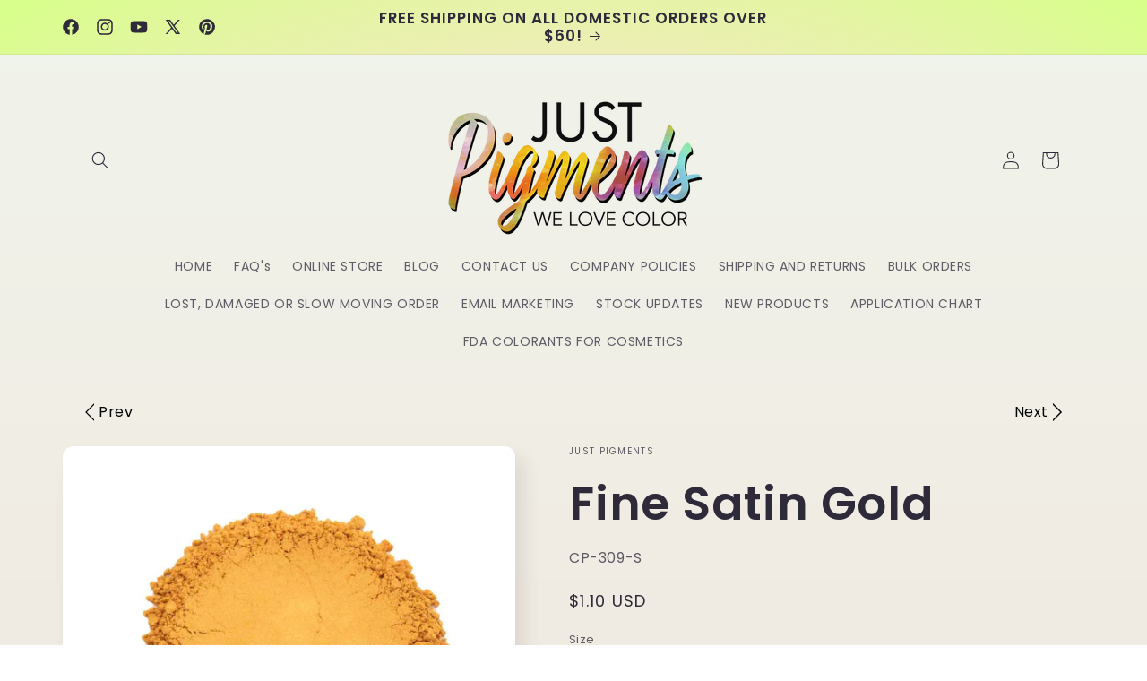

--- FILE ---
content_type: text/html; charset=utf-8
request_url: https://justpigments.com/collections/mica-powder/products/fine-satin-gold
body_size: 56643
content:
<!doctype html>
<html class="js" lang="en">
  <head>
    <meta charset="utf-8">
    <meta http-equiv="X-UA-Compatible" content="IE=edge">
    <meta name="viewport" content="width=device-width,initial-scale=1">
    <meta name="theme-color" content="">
    <link rel="canonical" href="https://justpigments.com/products/fine-satin-gold"><link rel="icon" type="image/png" href="//justpigments.com/cdn/shop/files/favicon-32x32.png?crop=center&height=32&v=1717702751&width=32"><link rel="preconnect" href="https://fonts.shopifycdn.com" crossorigin><title>
      Fine Satin Gold Mica Powder
 &ndash; Just Pigments</title>

    
      <meta name="description" content="CP-309 Fine Satin Gold is a gold Low Luster Mica Powder w/ a less than 15 micron size. Approved for cosmetic use w/o restrictions &amp; available in a variety of sizes. Popular for Cosmetic, Epoxy, Resin, Nail Polish, Polymer Clay, Paint, Soap, Candle, Plastic, Jewelry, Glass, Ceramic, Silicone, &amp; many other applications">
    

    

<meta property="og:site_name" content="Just Pigments">
<meta property="og:url" content="https://justpigments.com/products/fine-satin-gold">
<meta property="og:title" content="Fine Satin Gold Mica Powder">
<meta property="og:type" content="product">
<meta property="og:description" content="CP-309 Fine Satin Gold is a gold Low Luster Mica Powder w/ a less than 15 micron size. Approved for cosmetic use w/o restrictions &amp; available in a variety of sizes. Popular for Cosmetic, Epoxy, Resin, Nail Polish, Polymer Clay, Paint, Soap, Candle, Plastic, Jewelry, Glass, Ceramic, Silicone, &amp; many other applications"><meta property="og:image" content="http://justpigments.com/cdn/shop/products/CP-309_1_12bb2acb-9b49-4f37-9aad-efac08759df5.jpg?v=1651070702">
  <meta property="og:image:secure_url" content="https://justpigments.com/cdn/shop/products/CP-309_1_12bb2acb-9b49-4f37-9aad-efac08759df5.jpg?v=1651070702">
  <meta property="og:image:width" content="1200">
  <meta property="og:image:height" content="1200"><meta property="og:price:amount" content="1.10">
  <meta property="og:price:currency" content="USD"><meta name="twitter:site" content="@https://x.com/JustPigmentsAZ"><meta name="twitter:card" content="summary_large_image">
<meta name="twitter:title" content="Fine Satin Gold Mica Powder">
<meta name="twitter:description" content="CP-309 Fine Satin Gold is a gold Low Luster Mica Powder w/ a less than 15 micron size. Approved for cosmetic use w/o restrictions &amp; available in a variety of sizes. Popular for Cosmetic, Epoxy, Resin, Nail Polish, Polymer Clay, Paint, Soap, Candle, Plastic, Jewelry, Glass, Ceramic, Silicone, &amp; many other applications">


    <script src="//justpigments.com/cdn/shop/t/41/assets/constants.js?v=58251544750838685771715629217" defer="defer"></script>
    <script src="//justpigments.com/cdn/shop/t/41/assets/pubsub.js?v=158357773527763999511715629217" defer="defer"></script>
    <script src="//justpigments.com/cdn/shop/t/41/assets/global.js?v=136628361274817707361715629217" defer="defer"></script><script src="//justpigments.com/cdn/shop/t/41/assets/animations.js?v=88693664871331136111715629216" defer="defer"></script><script>window.performance && window.performance.mark && window.performance.mark('shopify.content_for_header.start');</script><meta name="google-site-verification" content="80YIHq10E3giDAPd8RWcGgz66DVrsr6KK6zOpMpzC3c">
<meta id="shopify-digital-wallet" name="shopify-digital-wallet" content="/18064111/digital_wallets/dialog">
<meta name="shopify-checkout-api-token" content="54562168be653ee03b14188aec3274fd">
<meta id="in-context-paypal-metadata" data-shop-id="18064111" data-venmo-supported="false" data-environment="production" data-locale="en_US" data-paypal-v4="true" data-currency="USD">
<link rel="alternate" type="application/json+oembed" href="https://justpigments.com/products/fine-satin-gold.oembed">
<script async="async" src="/checkouts/internal/preloads.js?locale=en-US"></script>
<link rel="preconnect" href="https://shop.app" crossorigin="anonymous">
<script async="async" src="https://shop.app/checkouts/internal/preloads.js?locale=en-US&shop_id=18064111" crossorigin="anonymous"></script>
<script id="shopify-features" type="application/json">{"accessToken":"54562168be653ee03b14188aec3274fd","betas":["rich-media-storefront-analytics"],"domain":"justpigments.com","predictiveSearch":true,"shopId":18064111,"locale":"en"}</script>
<script>var Shopify = Shopify || {};
Shopify.shop = "just-pigments.myshopify.com";
Shopify.locale = "en";
Shopify.currency = {"active":"USD","rate":"1.0"};
Shopify.country = "US";
Shopify.theme = {"name":"Sense","id":141679526125,"schema_name":"Sense","schema_version":"14.0.0","theme_store_id":1356,"role":"main"};
Shopify.theme.handle = "null";
Shopify.theme.style = {"id":null,"handle":null};
Shopify.cdnHost = "justpigments.com/cdn";
Shopify.routes = Shopify.routes || {};
Shopify.routes.root = "/";</script>
<script type="module">!function(o){(o.Shopify=o.Shopify||{}).modules=!0}(window);</script>
<script>!function(o){function n(){var o=[];function n(){o.push(Array.prototype.slice.apply(arguments))}return n.q=o,n}var t=o.Shopify=o.Shopify||{};t.loadFeatures=n(),t.autoloadFeatures=n()}(window);</script>
<script>
  window.ShopifyPay = window.ShopifyPay || {};
  window.ShopifyPay.apiHost = "shop.app\/pay";
  window.ShopifyPay.redirectState = null;
</script>
<script id="shop-js-analytics" type="application/json">{"pageType":"product"}</script>
<script defer="defer" async type="module" src="//justpigments.com/cdn/shopifycloud/shop-js/modules/v2/client.init-shop-cart-sync_BT-GjEfc.en.esm.js"></script>
<script defer="defer" async type="module" src="//justpigments.com/cdn/shopifycloud/shop-js/modules/v2/chunk.common_D58fp_Oc.esm.js"></script>
<script defer="defer" async type="module" src="//justpigments.com/cdn/shopifycloud/shop-js/modules/v2/chunk.modal_xMitdFEc.esm.js"></script>
<script type="module">
  await import("//justpigments.com/cdn/shopifycloud/shop-js/modules/v2/client.init-shop-cart-sync_BT-GjEfc.en.esm.js");
await import("//justpigments.com/cdn/shopifycloud/shop-js/modules/v2/chunk.common_D58fp_Oc.esm.js");
await import("//justpigments.com/cdn/shopifycloud/shop-js/modules/v2/chunk.modal_xMitdFEc.esm.js");

  window.Shopify.SignInWithShop?.initShopCartSync?.({"fedCMEnabled":true,"windoidEnabled":true});

</script>
<script defer="defer" async type="module" src="//justpigments.com/cdn/shopifycloud/shop-js/modules/v2/client.payment-terms_Ci9AEqFq.en.esm.js"></script>
<script defer="defer" async type="module" src="//justpigments.com/cdn/shopifycloud/shop-js/modules/v2/chunk.common_D58fp_Oc.esm.js"></script>
<script defer="defer" async type="module" src="//justpigments.com/cdn/shopifycloud/shop-js/modules/v2/chunk.modal_xMitdFEc.esm.js"></script>
<script type="module">
  await import("//justpigments.com/cdn/shopifycloud/shop-js/modules/v2/client.payment-terms_Ci9AEqFq.en.esm.js");
await import("//justpigments.com/cdn/shopifycloud/shop-js/modules/v2/chunk.common_D58fp_Oc.esm.js");
await import("//justpigments.com/cdn/shopifycloud/shop-js/modules/v2/chunk.modal_xMitdFEc.esm.js");

  
</script>
<script>
  window.Shopify = window.Shopify || {};
  if (!window.Shopify.featureAssets) window.Shopify.featureAssets = {};
  window.Shopify.featureAssets['shop-js'] = {"shop-cart-sync":["modules/v2/client.shop-cart-sync_DZOKe7Ll.en.esm.js","modules/v2/chunk.common_D58fp_Oc.esm.js","modules/v2/chunk.modal_xMitdFEc.esm.js"],"init-fed-cm":["modules/v2/client.init-fed-cm_B6oLuCjv.en.esm.js","modules/v2/chunk.common_D58fp_Oc.esm.js","modules/v2/chunk.modal_xMitdFEc.esm.js"],"shop-cash-offers":["modules/v2/client.shop-cash-offers_D2sdYoxE.en.esm.js","modules/v2/chunk.common_D58fp_Oc.esm.js","modules/v2/chunk.modal_xMitdFEc.esm.js"],"shop-login-button":["modules/v2/client.shop-login-button_QeVjl5Y3.en.esm.js","modules/v2/chunk.common_D58fp_Oc.esm.js","modules/v2/chunk.modal_xMitdFEc.esm.js"],"pay-button":["modules/v2/client.pay-button_DXTOsIq6.en.esm.js","modules/v2/chunk.common_D58fp_Oc.esm.js","modules/v2/chunk.modal_xMitdFEc.esm.js"],"shop-button":["modules/v2/client.shop-button_DQZHx9pm.en.esm.js","modules/v2/chunk.common_D58fp_Oc.esm.js","modules/v2/chunk.modal_xMitdFEc.esm.js"],"avatar":["modules/v2/client.avatar_BTnouDA3.en.esm.js"],"init-windoid":["modules/v2/client.init-windoid_CR1B-cfM.en.esm.js","modules/v2/chunk.common_D58fp_Oc.esm.js","modules/v2/chunk.modal_xMitdFEc.esm.js"],"init-shop-for-new-customer-accounts":["modules/v2/client.init-shop-for-new-customer-accounts_C_vY_xzh.en.esm.js","modules/v2/client.shop-login-button_QeVjl5Y3.en.esm.js","modules/v2/chunk.common_D58fp_Oc.esm.js","modules/v2/chunk.modal_xMitdFEc.esm.js"],"init-shop-email-lookup-coordinator":["modules/v2/client.init-shop-email-lookup-coordinator_BI7n9ZSv.en.esm.js","modules/v2/chunk.common_D58fp_Oc.esm.js","modules/v2/chunk.modal_xMitdFEc.esm.js"],"init-shop-cart-sync":["modules/v2/client.init-shop-cart-sync_BT-GjEfc.en.esm.js","modules/v2/chunk.common_D58fp_Oc.esm.js","modules/v2/chunk.modal_xMitdFEc.esm.js"],"shop-toast-manager":["modules/v2/client.shop-toast-manager_DiYdP3xc.en.esm.js","modules/v2/chunk.common_D58fp_Oc.esm.js","modules/v2/chunk.modal_xMitdFEc.esm.js"],"init-customer-accounts":["modules/v2/client.init-customer-accounts_D9ZNqS-Q.en.esm.js","modules/v2/client.shop-login-button_QeVjl5Y3.en.esm.js","modules/v2/chunk.common_D58fp_Oc.esm.js","modules/v2/chunk.modal_xMitdFEc.esm.js"],"init-customer-accounts-sign-up":["modules/v2/client.init-customer-accounts-sign-up_iGw4briv.en.esm.js","modules/v2/client.shop-login-button_QeVjl5Y3.en.esm.js","modules/v2/chunk.common_D58fp_Oc.esm.js","modules/v2/chunk.modal_xMitdFEc.esm.js"],"shop-follow-button":["modules/v2/client.shop-follow-button_CqMgW2wH.en.esm.js","modules/v2/chunk.common_D58fp_Oc.esm.js","modules/v2/chunk.modal_xMitdFEc.esm.js"],"checkout-modal":["modules/v2/client.checkout-modal_xHeaAweL.en.esm.js","modules/v2/chunk.common_D58fp_Oc.esm.js","modules/v2/chunk.modal_xMitdFEc.esm.js"],"shop-login":["modules/v2/client.shop-login_D91U-Q7h.en.esm.js","modules/v2/chunk.common_D58fp_Oc.esm.js","modules/v2/chunk.modal_xMitdFEc.esm.js"],"lead-capture":["modules/v2/client.lead-capture_BJmE1dJe.en.esm.js","modules/v2/chunk.common_D58fp_Oc.esm.js","modules/v2/chunk.modal_xMitdFEc.esm.js"],"payment-terms":["modules/v2/client.payment-terms_Ci9AEqFq.en.esm.js","modules/v2/chunk.common_D58fp_Oc.esm.js","modules/v2/chunk.modal_xMitdFEc.esm.js"]};
</script>
<script>(function() {
  var isLoaded = false;
  function asyncLoad() {
    if (isLoaded) return;
    isLoaded = true;
    var urls = ["https:\/\/cdn.hextom.com\/js\/quickannouncementbar.js?shop=just-pigments.myshopify.com"];
    for (var i = 0; i < urls.length; i++) {
      var s = document.createElement('script');
      s.type = 'text/javascript';
      s.async = true;
      s.src = urls[i];
      var x = document.getElementsByTagName('script')[0];
      x.parentNode.insertBefore(s, x);
    }
  };
  if(window.attachEvent) {
    window.attachEvent('onload', asyncLoad);
  } else {
    window.addEventListener('load', asyncLoad, false);
  }
})();</script>
<script id="__st">var __st={"a":18064111,"offset":-25200,"reqid":"39df257f-5a4e-4a7c-9add-0c86f488d1e3-1769100760","pageurl":"justpigments.com\/collections\/mica-powder\/products\/fine-satin-gold","u":"f1a9241ae15f","p":"product","rtyp":"product","rid":9888603922};</script>
<script>window.ShopifyPaypalV4VisibilityTracking = true;</script>
<script id="captcha-bootstrap">!function(){'use strict';const t='contact',e='account',n='new_comment',o=[[t,t],['blogs',n],['comments',n],[t,'customer']],c=[[e,'customer_login'],[e,'guest_login'],[e,'recover_customer_password'],[e,'create_customer']],r=t=>t.map((([t,e])=>`form[action*='/${t}']:not([data-nocaptcha='true']) input[name='form_type'][value='${e}']`)).join(','),a=t=>()=>t?[...document.querySelectorAll(t)].map((t=>t.form)):[];function s(){const t=[...o],e=r(t);return a(e)}const i='password',u='form_key',d=['recaptcha-v3-token','g-recaptcha-response','h-captcha-response',i],f=()=>{try{return window.sessionStorage}catch{return}},m='__shopify_v',_=t=>t.elements[u];function p(t,e,n=!1){try{const o=window.sessionStorage,c=JSON.parse(o.getItem(e)),{data:r}=function(t){const{data:e,action:n}=t;return t[m]||n?{data:e,action:n}:{data:t,action:n}}(c);for(const[e,n]of Object.entries(r))t.elements[e]&&(t.elements[e].value=n);n&&o.removeItem(e)}catch(o){console.error('form repopulation failed',{error:o})}}const l='form_type',E='cptcha';function T(t){t.dataset[E]=!0}const w=window,h=w.document,L='Shopify',v='ce_forms',y='captcha';let A=!1;((t,e)=>{const n=(g='f06e6c50-85a8-45c8-87d0-21a2b65856fe',I='https://cdn.shopify.com/shopifycloud/storefront-forms-hcaptcha/ce_storefront_forms_captcha_hcaptcha.v1.5.2.iife.js',D={infoText:'Protected by hCaptcha',privacyText:'Privacy',termsText:'Terms'},(t,e,n)=>{const o=w[L][v],c=o.bindForm;if(c)return c(t,g,e,D).then(n);var r;o.q.push([[t,g,e,D],n]),r=I,A||(h.body.append(Object.assign(h.createElement('script'),{id:'captcha-provider',async:!0,src:r})),A=!0)});var g,I,D;w[L]=w[L]||{},w[L][v]=w[L][v]||{},w[L][v].q=[],w[L][y]=w[L][y]||{},w[L][y].protect=function(t,e){n(t,void 0,e),T(t)},Object.freeze(w[L][y]),function(t,e,n,w,h,L){const[v,y,A,g]=function(t,e,n){const i=e?o:[],u=t?c:[],d=[...i,...u],f=r(d),m=r(i),_=r(d.filter((([t,e])=>n.includes(e))));return[a(f),a(m),a(_),s()]}(w,h,L),I=t=>{const e=t.target;return e instanceof HTMLFormElement?e:e&&e.form},D=t=>v().includes(t);t.addEventListener('submit',(t=>{const e=I(t);if(!e)return;const n=D(e)&&!e.dataset.hcaptchaBound&&!e.dataset.recaptchaBound,o=_(e),c=g().includes(e)&&(!o||!o.value);(n||c)&&t.preventDefault(),c&&!n&&(function(t){try{if(!f())return;!function(t){const e=f();if(!e)return;const n=_(t);if(!n)return;const o=n.value;o&&e.removeItem(o)}(t);const e=Array.from(Array(32),(()=>Math.random().toString(36)[2])).join('');!function(t,e){_(t)||t.append(Object.assign(document.createElement('input'),{type:'hidden',name:u})),t.elements[u].value=e}(t,e),function(t,e){const n=f();if(!n)return;const o=[...t.querySelectorAll(`input[type='${i}']`)].map((({name:t})=>t)),c=[...d,...o],r={};for(const[a,s]of new FormData(t).entries())c.includes(a)||(r[a]=s);n.setItem(e,JSON.stringify({[m]:1,action:t.action,data:r}))}(t,e)}catch(e){console.error('failed to persist form',e)}}(e),e.submit())}));const S=(t,e)=>{t&&!t.dataset[E]&&(n(t,e.some((e=>e===t))),T(t))};for(const o of['focusin','change'])t.addEventListener(o,(t=>{const e=I(t);D(e)&&S(e,y())}));const B=e.get('form_key'),M=e.get(l),P=B&&M;t.addEventListener('DOMContentLoaded',(()=>{const t=y();if(P)for(const e of t)e.elements[l].value===M&&p(e,B);[...new Set([...A(),...v().filter((t=>'true'===t.dataset.shopifyCaptcha))])].forEach((e=>S(e,t)))}))}(h,new URLSearchParams(w.location.search),n,t,e,['guest_login'])})(!0,!0)}();</script>
<script integrity="sha256-4kQ18oKyAcykRKYeNunJcIwy7WH5gtpwJnB7kiuLZ1E=" data-source-attribution="shopify.loadfeatures" defer="defer" src="//justpigments.com/cdn/shopifycloud/storefront/assets/storefront/load_feature-a0a9edcb.js" crossorigin="anonymous"></script>
<script crossorigin="anonymous" defer="defer" src="//justpigments.com/cdn/shopifycloud/storefront/assets/shopify_pay/storefront-65b4c6d7.js?v=20250812"></script>
<script data-source-attribution="shopify.dynamic_checkout.dynamic.init">var Shopify=Shopify||{};Shopify.PaymentButton=Shopify.PaymentButton||{isStorefrontPortableWallets:!0,init:function(){window.Shopify.PaymentButton.init=function(){};var t=document.createElement("script");t.src="https://justpigments.com/cdn/shopifycloud/portable-wallets/latest/portable-wallets.en.js",t.type="module",document.head.appendChild(t)}};
</script>
<script data-source-attribution="shopify.dynamic_checkout.buyer_consent">
  function portableWalletsHideBuyerConsent(e){var t=document.getElementById("shopify-buyer-consent"),n=document.getElementById("shopify-subscription-policy-button");t&&n&&(t.classList.add("hidden"),t.setAttribute("aria-hidden","true"),n.removeEventListener("click",e))}function portableWalletsShowBuyerConsent(e){var t=document.getElementById("shopify-buyer-consent"),n=document.getElementById("shopify-subscription-policy-button");t&&n&&(t.classList.remove("hidden"),t.removeAttribute("aria-hidden"),n.addEventListener("click",e))}window.Shopify?.PaymentButton&&(window.Shopify.PaymentButton.hideBuyerConsent=portableWalletsHideBuyerConsent,window.Shopify.PaymentButton.showBuyerConsent=portableWalletsShowBuyerConsent);
</script>
<script data-source-attribution="shopify.dynamic_checkout.cart.bootstrap">document.addEventListener("DOMContentLoaded",(function(){function t(){return document.querySelector("shopify-accelerated-checkout-cart, shopify-accelerated-checkout")}if(t())Shopify.PaymentButton.init();else{new MutationObserver((function(e,n){t()&&(Shopify.PaymentButton.init(),n.disconnect())})).observe(document.body,{childList:!0,subtree:!0})}}));
</script>
<script id='scb4127' type='text/javascript' async='' src='https://justpigments.com/cdn/shopifycloud/privacy-banner/storefront-banner.js'></script><link id="shopify-accelerated-checkout-styles" rel="stylesheet" media="screen" href="https://justpigments.com/cdn/shopifycloud/portable-wallets/latest/accelerated-checkout-backwards-compat.css" crossorigin="anonymous">
<style id="shopify-accelerated-checkout-cart">
        #shopify-buyer-consent {
  margin-top: 1em;
  display: inline-block;
  width: 100%;
}

#shopify-buyer-consent.hidden {
  display: none;
}

#shopify-subscription-policy-button {
  background: none;
  border: none;
  padding: 0;
  text-decoration: underline;
  font-size: inherit;
  cursor: pointer;
}

#shopify-subscription-policy-button::before {
  box-shadow: none;
}

      </style>
<script id="sections-script" data-sections="header" defer="defer" src="//justpigments.com/cdn/shop/t/41/compiled_assets/scripts.js?v=1147"></script>
<script>window.performance && window.performance.mark && window.performance.mark('shopify.content_for_header.end');</script>


    <style data-shopify>
      @font-face {
  font-family: Poppins;
  font-weight: 400;
  font-style: normal;
  font-display: swap;
  src: url("//justpigments.com/cdn/fonts/poppins/poppins_n4.0ba78fa5af9b0e1a374041b3ceaadf0a43b41362.woff2") format("woff2"),
       url("//justpigments.com/cdn/fonts/poppins/poppins_n4.214741a72ff2596839fc9760ee7a770386cf16ca.woff") format("woff");
}

      @font-face {
  font-family: Poppins;
  font-weight: 700;
  font-style: normal;
  font-display: swap;
  src: url("//justpigments.com/cdn/fonts/poppins/poppins_n7.56758dcf284489feb014a026f3727f2f20a54626.woff2") format("woff2"),
       url("//justpigments.com/cdn/fonts/poppins/poppins_n7.f34f55d9b3d3205d2cd6f64955ff4b36f0cfd8da.woff") format("woff");
}

      @font-face {
  font-family: Poppins;
  font-weight: 400;
  font-style: italic;
  font-display: swap;
  src: url("//justpigments.com/cdn/fonts/poppins/poppins_i4.846ad1e22474f856bd6b81ba4585a60799a9f5d2.woff2") format("woff2"),
       url("//justpigments.com/cdn/fonts/poppins/poppins_i4.56b43284e8b52fc64c1fd271f289a39e8477e9ec.woff") format("woff");
}

      @font-face {
  font-family: Poppins;
  font-weight: 700;
  font-style: italic;
  font-display: swap;
  src: url("//justpigments.com/cdn/fonts/poppins/poppins_i7.42fd71da11e9d101e1e6c7932199f925f9eea42d.woff2") format("woff2"),
       url("//justpigments.com/cdn/fonts/poppins/poppins_i7.ec8499dbd7616004e21155106d13837fff4cf556.woff") format("woff");
}

      @font-face {
  font-family: Poppins;
  font-weight: 600;
  font-style: normal;
  font-display: swap;
  src: url("//justpigments.com/cdn/fonts/poppins/poppins_n6.aa29d4918bc243723d56b59572e18228ed0786f6.woff2") format("woff2"),
       url("//justpigments.com/cdn/fonts/poppins/poppins_n6.5f815d845fe073750885d5b7e619ee00e8111208.woff") format("woff");
}


      
        :root,
        .color-scheme-1 {
          --color-background: 253,251,247;
        
          --gradient-background: linear-gradient(180deg, rgba(240, 244, 236, 1), rgba(241, 235, 226, 1) 100%);
        

        

        --color-foreground: 46,42,57;
        --color-background-contrast: 228,200,145;
        --color-shadow: 46,42,57;
        --color-button: 155,4,111;
        --color-button-text: 253,251,247;
        --color-secondary-button: 253,251,247;
        --color-secondary-button-text: 46,42,57;
        --color-link: 46,42,57;
        --color-badge-foreground: 46,42,57;
        --color-badge-background: 253,251,247;
        --color-badge-border: 46,42,57;
        --payment-terms-background-color: rgb(253 251 247);
      }
      
        
        .color-scheme-2 {
          --color-background: 237,255,167;
        
          --gradient-background: radial-gradient(rgba(255, 229, 229, 1), rgba(255, 224, 218, 1) 25%, rgba(215, 255, 137, 1) 100%);
        

        

        --color-foreground: 46,42,57;
        --color-background-contrast: 211,255,39;
        --color-shadow: 46,42,57;
        --color-button: 46,42,57;
        --color-button-text: 237,255,167;
        --color-secondary-button: 237,255,167;
        --color-secondary-button-text: 46,42,57;
        --color-link: 46,42,57;
        --color-badge-foreground: 46,42,57;
        --color-badge-background: 237,255,167;
        --color-badge-border: 46,42,57;
        --payment-terms-background-color: rgb(237 255 167);
      }
      
        
        .color-scheme-3 {
          --color-background: 235,111,47;
        
          --gradient-background: #eb6f2f;
        

        

        --color-foreground: 253,251,247;
        --color-background-contrast: 141,57,14;
        --color-shadow: 46,42,57;
        --color-button: 253,251,247;
        --color-button-text: 46,42,57;
        --color-secondary-button: 235,111,47;
        --color-secondary-button-text: 253,251,247;
        --color-link: 253,251,247;
        --color-badge-foreground: 253,251,247;
        --color-badge-background: 235,111,47;
        --color-badge-border: 253,251,247;
        --payment-terms-background-color: rgb(235 111 47);
      }
      
        
        .color-scheme-4 {
          --color-background: 155,4,111;
        
          --gradient-background: linear-gradient(180deg, rgba(241, 118, 160, 1), rgba(168, 255, 251, 1) 100%);
        

        

        --color-foreground: 253,251,247;
        --color-background-contrast: 180,5,129;
        --color-shadow: 46,42,57;
        --color-button: 253,251,247;
        --color-button-text: 155,4,111;
        --color-secondary-button: 155,4,111;
        --color-secondary-button-text: 253,251,247;
        --color-link: 253,251,247;
        --color-badge-foreground: 253,251,247;
        --color-badge-background: 155,4,111;
        --color-badge-border: 253,251,247;
        --payment-terms-background-color: rgb(155 4 111);
      }
      
        
        .color-scheme-5 {
          --color-background: 237,255,167;
        
          --gradient-background: linear-gradient(94deg, rgba(155, 4, 87, 0.44) 86%, rgba(94, 54, 83, 1) 100%);
        

        

        --color-foreground: 253,251,247;
        --color-background-contrast: 211,255,39;
        --color-shadow: 46,42,57;
        --color-button: 253,251,247;
        --color-button-text: 94,54,83;
        --color-secondary-button: 237,255,167;
        --color-secondary-button-text: 253,251,247;
        --color-link: 253,251,247;
        --color-badge-foreground: 253,251,247;
        --color-badge-background: 237,255,167;
        --color-badge-border: 253,251,247;
        --payment-terms-background-color: rgb(237 255 167);
      }
      
        
        .color-scheme-0d397960-c88a-4916-b684-df2937be3fda {
          --color-background: 46,42,57;
        
          --gradient-background: linear-gradient(192deg, rgba(155, 4, 111, 0.7) 5%, rgba(241, 235, 226, 1) 100%);
        

        

        --color-foreground: 46,42,57;
        --color-background-contrast: 58,53,72;
        --color-shadow: 46,42,57;
        --color-button: 155,4,111;
        --color-button-text: 253,251,247;
        --color-secondary-button: 46,42,57;
        --color-secondary-button-text: 46,42,57;
        --color-link: 46,42,57;
        --color-badge-foreground: 46,42,57;
        --color-badge-background: 46,42,57;
        --color-badge-border: 46,42,57;
        --payment-terms-background-color: rgb(46 42 57);
      }
      

      body, .color-scheme-1, .color-scheme-2, .color-scheme-3, .color-scheme-4, .color-scheme-5, .color-scheme-0d397960-c88a-4916-b684-df2937be3fda {
        color: rgba(var(--color-foreground), 0.75);
        background-color: rgb(var(--color-background));
      }

      :root {
        --font-body-family: Poppins, sans-serif;
        --font-body-style: normal;
        --font-body-weight: 400;
        --font-body-weight-bold: 700;

        --font-heading-family: Poppins, sans-serif;
        --font-heading-style: normal;
        --font-heading-weight: 600;

        --font-body-scale: 1.0;
        --font-heading-scale: 1.3;

        --media-padding: px;
        --media-border-opacity: 0.1;
        --media-border-width: 0px;
        --media-radius: 12px;
        --media-shadow-opacity: 0.1;
        --media-shadow-horizontal-offset: 10px;
        --media-shadow-vertical-offset: 12px;
        --media-shadow-blur-radius: 20px;
        --media-shadow-visible: 1;

        --page-width: 120rem;
        --page-width-margin: 0rem;

        --product-card-image-padding: 0.0rem;
        --product-card-corner-radius: 1.2rem;
        --product-card-text-alignment: center;
        --product-card-border-width: 0.0rem;
        --product-card-border-opacity: 0.1;
        --product-card-shadow-opacity: 0.05;
        --product-card-shadow-visible: 1;
        --product-card-shadow-horizontal-offset: 1.0rem;
        --product-card-shadow-vertical-offset: 1.0rem;
        --product-card-shadow-blur-radius: 3.5rem;

        --collection-card-image-padding: 0.0rem;
        --collection-card-corner-radius: 1.2rem;
        --collection-card-text-alignment: center;
        --collection-card-border-width: 0.0rem;
        --collection-card-border-opacity: 0.1;
        --collection-card-shadow-opacity: 0.05;
        --collection-card-shadow-visible: 1;
        --collection-card-shadow-horizontal-offset: 1.0rem;
        --collection-card-shadow-vertical-offset: 1.0rem;
        --collection-card-shadow-blur-radius: 3.5rem;

        --blog-card-image-padding: 0.0rem;
        --blog-card-corner-radius: 1.2rem;
        --blog-card-text-alignment: center;
        --blog-card-border-width: 0.0rem;
        --blog-card-border-opacity: 0.1;
        --blog-card-shadow-opacity: 0.05;
        --blog-card-shadow-visible: 1;
        --blog-card-shadow-horizontal-offset: 1.0rem;
        --blog-card-shadow-vertical-offset: 1.0rem;
        --blog-card-shadow-blur-radius: 3.5rem;

        --badge-corner-radius: 2.0rem;

        --popup-border-width: 1px;
        --popup-border-opacity: 0.1;
        --popup-corner-radius: 22px;
        --popup-shadow-opacity: 0.1;
        --popup-shadow-horizontal-offset: 10px;
        --popup-shadow-vertical-offset: 12px;
        --popup-shadow-blur-radius: 20px;

        --drawer-border-width: 1px;
        --drawer-border-opacity: 0.1;
        --drawer-shadow-opacity: 0.0;
        --drawer-shadow-horizontal-offset: 0px;
        --drawer-shadow-vertical-offset: 4px;
        --drawer-shadow-blur-radius: 5px;

        --spacing-sections-desktop: 36px;
        --spacing-sections-mobile: 25px;

        --grid-desktop-vertical-spacing: 40px;
        --grid-desktop-horizontal-spacing: 40px;
        --grid-mobile-vertical-spacing: 20px;
        --grid-mobile-horizontal-spacing: 20px;

        --text-boxes-border-opacity: 0.1;
        --text-boxes-border-width: 0px;
        --text-boxes-radius: 24px;
        --text-boxes-shadow-opacity: 0.0;
        --text-boxes-shadow-visible: 0;
        --text-boxes-shadow-horizontal-offset: 10px;
        --text-boxes-shadow-vertical-offset: 12px;
        --text-boxes-shadow-blur-radius: 20px;

        --buttons-radius: 10px;
        --buttons-radius-outset: 11px;
        --buttons-border-width: 1px;
        --buttons-border-opacity: 0.55;
        --buttons-shadow-opacity: 0.0;
        --buttons-shadow-visible: 0;
        --buttons-shadow-horizontal-offset: 0px;
        --buttons-shadow-vertical-offset: 4px;
        --buttons-shadow-blur-radius: 5px;
        --buttons-border-offset: 0.3px;

        --inputs-radius: 10px;
        --inputs-border-width: 1px;
        --inputs-border-opacity: 0.55;
        --inputs-shadow-opacity: 0.0;
        --inputs-shadow-horizontal-offset: 0px;
        --inputs-margin-offset: 0px;
        --inputs-shadow-vertical-offset: 4px;
        --inputs-shadow-blur-radius: 5px;
        --inputs-radius-outset: 11px;

        --variant-pills-radius: 10px;
        --variant-pills-border-width: 0px;
        --variant-pills-border-opacity: 0.0;
        --variant-pills-shadow-opacity: 0.0;
        --variant-pills-shadow-horizontal-offset: 0px;
        --variant-pills-shadow-vertical-offset: 4px;
        --variant-pills-shadow-blur-radius: 5px;
      }

      *,
      *::before,
      *::after {
        box-sizing: inherit;
      }

      html {
        box-sizing: border-box;
        font-size: calc(var(--font-body-scale) * 62.5%);
        height: 100%;
      }

      body {
        display: grid;
        grid-template-rows: auto auto 1fr auto;
        grid-template-columns: 100%;
        min-height: 100%;
        margin: 0;
        font-size: 1.5rem;
        letter-spacing: 0.06rem;
        line-height: calc(1 + 0.8 / var(--font-body-scale));
        font-family: var(--font-body-family);
        font-style: var(--font-body-style);
        font-weight: var(--font-body-weight);
      }

      @media screen and (min-width: 750px) {
        body {
          font-size: 1.6rem;
        }
      }
    </style>

    <link href="//justpigments.com/cdn/shop/t/41/assets/base.css?v=148704394503063519001740508328" rel="stylesheet" type="text/css" media="all" />

      <link rel="preload" as="font" href="//justpigments.com/cdn/fonts/poppins/poppins_n4.0ba78fa5af9b0e1a374041b3ceaadf0a43b41362.woff2" type="font/woff2" crossorigin>
      

      <link rel="preload" as="font" href="//justpigments.com/cdn/fonts/poppins/poppins_n6.aa29d4918bc243723d56b59572e18228ed0786f6.woff2" type="font/woff2" crossorigin>
      
<link href="//justpigments.com/cdn/shop/t/41/assets/component-localization-form.css?v=120620094879297847921715629216" rel="stylesheet" type="text/css" media="all" />
      <script src="//justpigments.com/cdn/shop/t/41/assets/localization-form.js?v=169565320306168926741715629217" defer="defer"></script><link
        rel="stylesheet"
        href="//justpigments.com/cdn/shop/t/41/assets/component-predictive-search.css?v=118923337488134913561715629216"
        media="print"
        onload="this.media='all'"
      ><script>
      if (Shopify.designMode) {
        document.documentElement.classList.add('shopify-design-mode');
      }
    </script>
  <!-- BEGIN app block: shopify://apps/buddha-mega-menu-navigation/blocks/megamenu/dbb4ce56-bf86-4830-9b3d-16efbef51c6f -->
<script>
    /* get link lists api */
    var linkLists={"main-menu" : {"title":"Main menu", "items":["/collections","/pages/faqs","/blogs/news","/pages/contact-us","/pages/company-policies","/pages/stock-updates","/pages/new-pigments","/pages/printable-application-chart","/pages/printable-documents","/pages/bulk-orders-1","/","/pages/fda-color-additives-permitted-for-use-in-cosmetics","https://justpigments.com","https://google.com",]},"footer" : {"title":"Footer menu", "items":["/pages/website-terms-of-use","/policies/privacy-policy","/pages/general-disclaimer","/pages/mission-statement","/policies/terms-of-service","/policies/refund-policy","/pages/ccpa-opt-out",]},"sidebar-menu" : {"title":"Sidebar Menu", "items":["https://justpigments.com","https://justpigments.com/collections/all-matte-pigments-and-dyes","/collections/blacks-silvers-and-grays/Micas","/collections/blues/Micas","/collections/golds","/collections/greens/Micas","/collections/oranges-and-yellows/Micas","/collections/pinks/Micas","/collections/reds/Micas","/collections/violets/Micas","/collections/whites/Micas",]},"new-menu" : {"title":"New Menu", "items":["/","/pages/faqs","/collections","/blogs/news","/pages/contact-us","/pages/company-policies","/pages/shipping-returns","/pages/bulk-orders-1","/pages/lost-slow-damaged-mail","/pages/email-marketing","https://justpigments.com/blogs/news/tagged/Stock-Updates","https://justpigments.com/collections/new-products","/pages/printable-application-chart","/pages/fda-color-additives-permitted-for-use-in-cosmetics",]},"customer-account-main-menu" : {"title":"Customer account main menu", "items":["/","https://shopify.com/18064111/account/orders?locale=en&amp;region_country=US",]},};/*ENDPARSE*/
    </script>
<!-- END app block --><script src="https://cdn.shopify.com/extensions/019bc2d0-0f91-74d4-a43b-076b6407206d/quick-announcement-bar-prod-97/assets/quickannouncementbar.js" type="text/javascript" defer="defer"></script>
<link href="https://monorail-edge.shopifysvc.com" rel="dns-prefetch">
<script>(function(){if ("sendBeacon" in navigator && "performance" in window) {try {var session_token_from_headers = performance.getEntriesByType('navigation')[0].serverTiming.find(x => x.name == '_s').description;} catch {var session_token_from_headers = undefined;}var session_cookie_matches = document.cookie.match(/_shopify_s=([^;]*)/);var session_token_from_cookie = session_cookie_matches && session_cookie_matches.length === 2 ? session_cookie_matches[1] : "";var session_token = session_token_from_headers || session_token_from_cookie || "";function handle_abandonment_event(e) {var entries = performance.getEntries().filter(function(entry) {return /monorail-edge.shopifysvc.com/.test(entry.name);});if (!window.abandonment_tracked && entries.length === 0) {window.abandonment_tracked = true;var currentMs = Date.now();var navigation_start = performance.timing.navigationStart;var payload = {shop_id: 18064111,url: window.location.href,navigation_start,duration: currentMs - navigation_start,session_token,page_type: "product"};window.navigator.sendBeacon("https://monorail-edge.shopifysvc.com/v1/produce", JSON.stringify({schema_id: "online_store_buyer_site_abandonment/1.1",payload: payload,metadata: {event_created_at_ms: currentMs,event_sent_at_ms: currentMs}}));}}window.addEventListener('pagehide', handle_abandonment_event);}}());</script>
<script id="web-pixels-manager-setup">(function e(e,d,r,n,o){if(void 0===o&&(o={}),!Boolean(null===(a=null===(i=window.Shopify)||void 0===i?void 0:i.analytics)||void 0===a?void 0:a.replayQueue)){var i,a;window.Shopify=window.Shopify||{};var t=window.Shopify;t.analytics=t.analytics||{};var s=t.analytics;s.replayQueue=[],s.publish=function(e,d,r){return s.replayQueue.push([e,d,r]),!0};try{self.performance.mark("wpm:start")}catch(e){}var l=function(){var e={modern:/Edge?\/(1{2}[4-9]|1[2-9]\d|[2-9]\d{2}|\d{4,})\.\d+(\.\d+|)|Firefox\/(1{2}[4-9]|1[2-9]\d|[2-9]\d{2}|\d{4,})\.\d+(\.\d+|)|Chrom(ium|e)\/(9{2}|\d{3,})\.\d+(\.\d+|)|(Maci|X1{2}).+ Version\/(15\.\d+|(1[6-9]|[2-9]\d|\d{3,})\.\d+)([,.]\d+|)( \(\w+\)|)( Mobile\/\w+|) Safari\/|Chrome.+OPR\/(9{2}|\d{3,})\.\d+\.\d+|(CPU[ +]OS|iPhone[ +]OS|CPU[ +]iPhone|CPU IPhone OS|CPU iPad OS)[ +]+(15[._]\d+|(1[6-9]|[2-9]\d|\d{3,})[._]\d+)([._]\d+|)|Android:?[ /-](13[3-9]|1[4-9]\d|[2-9]\d{2}|\d{4,})(\.\d+|)(\.\d+|)|Android.+Firefox\/(13[5-9]|1[4-9]\d|[2-9]\d{2}|\d{4,})\.\d+(\.\d+|)|Android.+Chrom(ium|e)\/(13[3-9]|1[4-9]\d|[2-9]\d{2}|\d{4,})\.\d+(\.\d+|)|SamsungBrowser\/([2-9]\d|\d{3,})\.\d+/,legacy:/Edge?\/(1[6-9]|[2-9]\d|\d{3,})\.\d+(\.\d+|)|Firefox\/(5[4-9]|[6-9]\d|\d{3,})\.\d+(\.\d+|)|Chrom(ium|e)\/(5[1-9]|[6-9]\d|\d{3,})\.\d+(\.\d+|)([\d.]+$|.*Safari\/(?![\d.]+ Edge\/[\d.]+$))|(Maci|X1{2}).+ Version\/(10\.\d+|(1[1-9]|[2-9]\d|\d{3,})\.\d+)([,.]\d+|)( \(\w+\)|)( Mobile\/\w+|) Safari\/|Chrome.+OPR\/(3[89]|[4-9]\d|\d{3,})\.\d+\.\d+|(CPU[ +]OS|iPhone[ +]OS|CPU[ +]iPhone|CPU IPhone OS|CPU iPad OS)[ +]+(10[._]\d+|(1[1-9]|[2-9]\d|\d{3,})[._]\d+)([._]\d+|)|Android:?[ /-](13[3-9]|1[4-9]\d|[2-9]\d{2}|\d{4,})(\.\d+|)(\.\d+|)|Mobile Safari.+OPR\/([89]\d|\d{3,})\.\d+\.\d+|Android.+Firefox\/(13[5-9]|1[4-9]\d|[2-9]\d{2}|\d{4,})\.\d+(\.\d+|)|Android.+Chrom(ium|e)\/(13[3-9]|1[4-9]\d|[2-9]\d{2}|\d{4,})\.\d+(\.\d+|)|Android.+(UC? ?Browser|UCWEB|U3)[ /]?(15\.([5-9]|\d{2,})|(1[6-9]|[2-9]\d|\d{3,})\.\d+)\.\d+|SamsungBrowser\/(5\.\d+|([6-9]|\d{2,})\.\d+)|Android.+MQ{2}Browser\/(14(\.(9|\d{2,})|)|(1[5-9]|[2-9]\d|\d{3,})(\.\d+|))(\.\d+|)|K[Aa][Ii]OS\/(3\.\d+|([4-9]|\d{2,})\.\d+)(\.\d+|)/},d=e.modern,r=e.legacy,n=navigator.userAgent;return n.match(d)?"modern":n.match(r)?"legacy":"unknown"}(),u="modern"===l?"modern":"legacy",c=(null!=n?n:{modern:"",legacy:""})[u],f=function(e){return[e.baseUrl,"/wpm","/b",e.hashVersion,"modern"===e.buildTarget?"m":"l",".js"].join("")}({baseUrl:d,hashVersion:r,buildTarget:u}),m=function(e){var d=e.version,r=e.bundleTarget,n=e.surface,o=e.pageUrl,i=e.monorailEndpoint;return{emit:function(e){var a=e.status,t=e.errorMsg,s=(new Date).getTime(),l=JSON.stringify({metadata:{event_sent_at_ms:s},events:[{schema_id:"web_pixels_manager_load/3.1",payload:{version:d,bundle_target:r,page_url:o,status:a,surface:n,error_msg:t},metadata:{event_created_at_ms:s}}]});if(!i)return console&&console.warn&&console.warn("[Web Pixels Manager] No Monorail endpoint provided, skipping logging."),!1;try{return self.navigator.sendBeacon.bind(self.navigator)(i,l)}catch(e){}var u=new XMLHttpRequest;try{return u.open("POST",i,!0),u.setRequestHeader("Content-Type","text/plain"),u.send(l),!0}catch(e){return console&&console.warn&&console.warn("[Web Pixels Manager] Got an unhandled error while logging to Monorail."),!1}}}}({version:r,bundleTarget:l,surface:e.surface,pageUrl:self.location.href,monorailEndpoint:e.monorailEndpoint});try{o.browserTarget=l,function(e){var d=e.src,r=e.async,n=void 0===r||r,o=e.onload,i=e.onerror,a=e.sri,t=e.scriptDataAttributes,s=void 0===t?{}:t,l=document.createElement("script"),u=document.querySelector("head"),c=document.querySelector("body");if(l.async=n,l.src=d,a&&(l.integrity=a,l.crossOrigin="anonymous"),s)for(var f in s)if(Object.prototype.hasOwnProperty.call(s,f))try{l.dataset[f]=s[f]}catch(e){}if(o&&l.addEventListener("load",o),i&&l.addEventListener("error",i),u)u.appendChild(l);else{if(!c)throw new Error("Did not find a head or body element to append the script");c.appendChild(l)}}({src:f,async:!0,onload:function(){if(!function(){var e,d;return Boolean(null===(d=null===(e=window.Shopify)||void 0===e?void 0:e.analytics)||void 0===d?void 0:d.initialized)}()){var d=window.webPixelsManager.init(e)||void 0;if(d){var r=window.Shopify.analytics;r.replayQueue.forEach((function(e){var r=e[0],n=e[1],o=e[2];d.publishCustomEvent(r,n,o)})),r.replayQueue=[],r.publish=d.publishCustomEvent,r.visitor=d.visitor,r.initialized=!0}}},onerror:function(){return m.emit({status:"failed",errorMsg:"".concat(f," has failed to load")})},sri:function(e){var d=/^sha384-[A-Za-z0-9+/=]+$/;return"string"==typeof e&&d.test(e)}(c)?c:"",scriptDataAttributes:o}),m.emit({status:"loading"})}catch(e){m.emit({status:"failed",errorMsg:(null==e?void 0:e.message)||"Unknown error"})}}})({shopId: 18064111,storefrontBaseUrl: "https://justpigments.com",extensionsBaseUrl: "https://extensions.shopifycdn.com/cdn/shopifycloud/web-pixels-manager",monorailEndpoint: "https://monorail-edge.shopifysvc.com/unstable/produce_batch",surface: "storefront-renderer",enabledBetaFlags: ["2dca8a86"],webPixelsConfigList: [{"id":"505741549","configuration":"{\"config\":\"{\\\"pixel_id\\\":\\\"G-JMCV94JH7G\\\",\\\"target_country\\\":\\\"US\\\",\\\"gtag_events\\\":[{\\\"type\\\":\\\"begin_checkout\\\",\\\"action_label\\\":[\\\"G-JMCV94JH7G\\\",\\\"AW-11011530591\\\/yQ4FCJPbkYEYEN--2oIp\\\"]},{\\\"type\\\":\\\"search\\\",\\\"action_label\\\":[\\\"G-JMCV94JH7G\\\",\\\"AW-11011530591\\\/JXEdCJbbkYEYEN--2oIp\\\"]},{\\\"type\\\":\\\"view_item\\\",\\\"action_label\\\":[\\\"G-JMCV94JH7G\\\",\\\"AW-11011530591\\\/c50jCI3bkYEYEN--2oIp\\\",\\\"MC-VZT89DJS6T\\\"]},{\\\"type\\\":\\\"purchase\\\",\\\"action_label\\\":[\\\"G-JMCV94JH7G\\\",\\\"AW-11011530591\\\/xiaLCIrbkYEYEN--2oIp\\\",\\\"MC-VZT89DJS6T\\\"]},{\\\"type\\\":\\\"page_view\\\",\\\"action_label\\\":[\\\"G-JMCV94JH7G\\\",\\\"AW-11011530591\\\/P0R1CIfbkYEYEN--2oIp\\\",\\\"MC-VZT89DJS6T\\\"]},{\\\"type\\\":\\\"add_payment_info\\\",\\\"action_label\\\":[\\\"G-JMCV94JH7G\\\",\\\"AW-11011530591\\\/Jqn_CJnbkYEYEN--2oIp\\\"]},{\\\"type\\\":\\\"add_to_cart\\\",\\\"action_label\\\":[\\\"G-JMCV94JH7G\\\",\\\"AW-11011530591\\\/k9NgCJDbkYEYEN--2oIp\\\"]}],\\\"enable_monitoring_mode\\\":false}\"}","eventPayloadVersion":"v1","runtimeContext":"OPEN","scriptVersion":"b2a88bafab3e21179ed38636efcd8a93","type":"APP","apiClientId":1780363,"privacyPurposes":[],"dataSharingAdjustments":{"protectedCustomerApprovalScopes":["read_customer_address","read_customer_email","read_customer_name","read_customer_personal_data","read_customer_phone"]}},{"id":"75268333","configuration":"{\"tagID\":\"2613324362343\"}","eventPayloadVersion":"v1","runtimeContext":"STRICT","scriptVersion":"18031546ee651571ed29edbe71a3550b","type":"APP","apiClientId":3009811,"privacyPurposes":["ANALYTICS","MARKETING","SALE_OF_DATA"],"dataSharingAdjustments":{"protectedCustomerApprovalScopes":["read_customer_address","read_customer_email","read_customer_name","read_customer_personal_data","read_customer_phone"]}},{"id":"shopify-app-pixel","configuration":"{}","eventPayloadVersion":"v1","runtimeContext":"STRICT","scriptVersion":"0450","apiClientId":"shopify-pixel","type":"APP","privacyPurposes":["ANALYTICS","MARKETING"]},{"id":"shopify-custom-pixel","eventPayloadVersion":"v1","runtimeContext":"LAX","scriptVersion":"0450","apiClientId":"shopify-pixel","type":"CUSTOM","privacyPurposes":["ANALYTICS","MARKETING"]}],isMerchantRequest: false,initData: {"shop":{"name":"Just Pigments","paymentSettings":{"currencyCode":"USD"},"myshopifyDomain":"just-pigments.myshopify.com","countryCode":"US","storefrontUrl":"https:\/\/justpigments.com"},"customer":null,"cart":null,"checkout":null,"productVariants":[{"price":{"amount":1.1,"currencyCode":"USD"},"product":{"title":"Fine Satin Gold","vendor":"Just Pigments","id":"9888603922","untranslatedTitle":"Fine Satin Gold","url":"\/products\/fine-satin-gold","type":"Colored Mica"},"id":"37682555986","image":{"src":"\/\/justpigments.com\/cdn\/shop\/products\/CP-309_1_12bb2acb-9b49-4f37-9aad-efac08759df5.jpg?v=1651070702"},"sku":"CP-309-S","title":"Sample (2 grams)","untranslatedTitle":"Sample (2 grams)"},{"price":{"amount":4.5,"currencyCode":"USD"},"product":{"title":"Fine Satin Gold","vendor":"Just Pigments","id":"9888603922","untranslatedTitle":"Fine Satin Gold","url":"\/products\/fine-satin-gold","type":"Colored Mica"},"id":"37682556050","image":{"src":"\/\/justpigments.com\/cdn\/shop\/products\/CP-309_1_12bb2acb-9b49-4f37-9aad-efac08759df5.jpg?v=1651070702"},"sku":"CP-309-1","title":"30 grams (1.06 oz)","untranslatedTitle":"30 grams (1.06 oz)"},{"price":{"amount":9.95,"currencyCode":"USD"},"product":{"title":"Fine Satin Gold","vendor":"Just Pigments","id":"9888603922","untranslatedTitle":"Fine Satin Gold","url":"\/products\/fine-satin-gold","type":"Colored Mica"},"id":"37682556114","image":{"src":"\/\/justpigments.com\/cdn\/shop\/products\/CP-309_1_12bb2acb-9b49-4f37-9aad-efac08759df5.jpg?v=1651070702"},"sku":"CP-309-2","title":"100 grams (3.5 oz)","untranslatedTitle":"100 grams (3.5 oz)"},{"price":{"amount":18.95,"currencyCode":"USD"},"product":{"title":"Fine Satin Gold","vendor":"Just Pigments","id":"9888603922","untranslatedTitle":"Fine Satin Gold","url":"\/products\/fine-satin-gold","type":"Colored Mica"},"id":"37682556178","image":{"src":"\/\/justpigments.com\/cdn\/shop\/products\/CP-309_1_12bb2acb-9b49-4f37-9aad-efac08759df5.jpg?v=1651070702"},"sku":"CP-309-3","title":"250 grams (8.8 oz)","untranslatedTitle":"250 grams (8.8 oz)"},{"price":{"amount":31.5,"currencyCode":"USD"},"product":{"title":"Fine Satin Gold","vendor":"Just Pigments","id":"9888603922","untranslatedTitle":"Fine Satin Gold","url":"\/products\/fine-satin-gold","type":"Colored Mica"},"id":"37682556242","image":{"src":"\/\/justpigments.com\/cdn\/shop\/products\/CP-309_1_12bb2acb-9b49-4f37-9aad-efac08759df5.jpg?v=1651070702"},"sku":"CP-309-4","title":"500 grams (1.1 lbs)","untranslatedTitle":"500 grams (1.1 lbs)"},{"price":{"amount":59.95,"currencyCode":"USD"},"product":{"title":"Fine Satin Gold","vendor":"Just Pigments","id":"9888603922","untranslatedTitle":"Fine Satin Gold","url":"\/products\/fine-satin-gold","type":"Colored Mica"},"id":"37682556306","image":{"src":"\/\/justpigments.com\/cdn\/shop\/products\/CP-309_1_12bb2acb-9b49-4f37-9aad-efac08759df5.jpg?v=1651070702"},"sku":"CP-309-B","title":"1 Kilo (2.2 lbs)","untranslatedTitle":"1 Kilo (2.2 lbs)"}],"purchasingCompany":null},},"https://justpigments.com/cdn","fcfee988w5aeb613cpc8e4bc33m6693e112",{"modern":"","legacy":""},{"shopId":"18064111","storefrontBaseUrl":"https:\/\/justpigments.com","extensionBaseUrl":"https:\/\/extensions.shopifycdn.com\/cdn\/shopifycloud\/web-pixels-manager","surface":"storefront-renderer","enabledBetaFlags":"[\"2dca8a86\"]","isMerchantRequest":"false","hashVersion":"fcfee988w5aeb613cpc8e4bc33m6693e112","publish":"custom","events":"[[\"page_viewed\",{}],[\"product_viewed\",{\"productVariant\":{\"price\":{\"amount\":1.1,\"currencyCode\":\"USD\"},\"product\":{\"title\":\"Fine Satin Gold\",\"vendor\":\"Just Pigments\",\"id\":\"9888603922\",\"untranslatedTitle\":\"Fine Satin Gold\",\"url\":\"\/products\/fine-satin-gold\",\"type\":\"Colored Mica\"},\"id\":\"37682555986\",\"image\":{\"src\":\"\/\/justpigments.com\/cdn\/shop\/products\/CP-309_1_12bb2acb-9b49-4f37-9aad-efac08759df5.jpg?v=1651070702\"},\"sku\":\"CP-309-S\",\"title\":\"Sample (2 grams)\",\"untranslatedTitle\":\"Sample (2 grams)\"}}]]"});</script><script>
  window.ShopifyAnalytics = window.ShopifyAnalytics || {};
  window.ShopifyAnalytics.meta = window.ShopifyAnalytics.meta || {};
  window.ShopifyAnalytics.meta.currency = 'USD';
  var meta = {"product":{"id":9888603922,"gid":"gid:\/\/shopify\/Product\/9888603922","vendor":"Just Pigments","type":"Colored Mica","handle":"fine-satin-gold","variants":[{"id":37682555986,"price":110,"name":"Fine Satin Gold - Sample (2 grams)","public_title":"Sample (2 grams)","sku":"CP-309-S"},{"id":37682556050,"price":450,"name":"Fine Satin Gold - 30 grams (1.06 oz)","public_title":"30 grams (1.06 oz)","sku":"CP-309-1"},{"id":37682556114,"price":995,"name":"Fine Satin Gold - 100 grams (3.5 oz)","public_title":"100 grams (3.5 oz)","sku":"CP-309-2"},{"id":37682556178,"price":1895,"name":"Fine Satin Gold - 250 grams (8.8 oz)","public_title":"250 grams (8.8 oz)","sku":"CP-309-3"},{"id":37682556242,"price":3150,"name":"Fine Satin Gold - 500 grams (1.1 lbs)","public_title":"500 grams (1.1 lbs)","sku":"CP-309-4"},{"id":37682556306,"price":5995,"name":"Fine Satin Gold - 1 Kilo (2.2 lbs)","public_title":"1 Kilo (2.2 lbs)","sku":"CP-309-B"}],"remote":false},"page":{"pageType":"product","resourceType":"product","resourceId":9888603922,"requestId":"39df257f-5a4e-4a7c-9add-0c86f488d1e3-1769100760"}};
  for (var attr in meta) {
    window.ShopifyAnalytics.meta[attr] = meta[attr];
  }
</script>
<script class="analytics">
  (function () {
    var customDocumentWrite = function(content) {
      var jquery = null;

      if (window.jQuery) {
        jquery = window.jQuery;
      } else if (window.Checkout && window.Checkout.$) {
        jquery = window.Checkout.$;
      }

      if (jquery) {
        jquery('body').append(content);
      }
    };

    var hasLoggedConversion = function(token) {
      if (token) {
        return document.cookie.indexOf('loggedConversion=' + token) !== -1;
      }
      return false;
    }

    var setCookieIfConversion = function(token) {
      if (token) {
        var twoMonthsFromNow = new Date(Date.now());
        twoMonthsFromNow.setMonth(twoMonthsFromNow.getMonth() + 2);

        document.cookie = 'loggedConversion=' + token + '; expires=' + twoMonthsFromNow;
      }
    }

    var trekkie = window.ShopifyAnalytics.lib = window.trekkie = window.trekkie || [];
    if (trekkie.integrations) {
      return;
    }
    trekkie.methods = [
      'identify',
      'page',
      'ready',
      'track',
      'trackForm',
      'trackLink'
    ];
    trekkie.factory = function(method) {
      return function() {
        var args = Array.prototype.slice.call(arguments);
        args.unshift(method);
        trekkie.push(args);
        return trekkie;
      };
    };
    for (var i = 0; i < trekkie.methods.length; i++) {
      var key = trekkie.methods[i];
      trekkie[key] = trekkie.factory(key);
    }
    trekkie.load = function(config) {
      trekkie.config = config || {};
      trekkie.config.initialDocumentCookie = document.cookie;
      var first = document.getElementsByTagName('script')[0];
      var script = document.createElement('script');
      script.type = 'text/javascript';
      script.onerror = function(e) {
        var scriptFallback = document.createElement('script');
        scriptFallback.type = 'text/javascript';
        scriptFallback.onerror = function(error) {
                var Monorail = {
      produce: function produce(monorailDomain, schemaId, payload) {
        var currentMs = new Date().getTime();
        var event = {
          schema_id: schemaId,
          payload: payload,
          metadata: {
            event_created_at_ms: currentMs,
            event_sent_at_ms: currentMs
          }
        };
        return Monorail.sendRequest("https://" + monorailDomain + "/v1/produce", JSON.stringify(event));
      },
      sendRequest: function sendRequest(endpointUrl, payload) {
        // Try the sendBeacon API
        if (window && window.navigator && typeof window.navigator.sendBeacon === 'function' && typeof window.Blob === 'function' && !Monorail.isIos12()) {
          var blobData = new window.Blob([payload], {
            type: 'text/plain'
          });

          if (window.navigator.sendBeacon(endpointUrl, blobData)) {
            return true;
          } // sendBeacon was not successful

        } // XHR beacon

        var xhr = new XMLHttpRequest();

        try {
          xhr.open('POST', endpointUrl);
          xhr.setRequestHeader('Content-Type', 'text/plain');
          xhr.send(payload);
        } catch (e) {
          console.log(e);
        }

        return false;
      },
      isIos12: function isIos12() {
        return window.navigator.userAgent.lastIndexOf('iPhone; CPU iPhone OS 12_') !== -1 || window.navigator.userAgent.lastIndexOf('iPad; CPU OS 12_') !== -1;
      }
    };
    Monorail.produce('monorail-edge.shopifysvc.com',
      'trekkie_storefront_load_errors/1.1',
      {shop_id: 18064111,
      theme_id: 141679526125,
      app_name: "storefront",
      context_url: window.location.href,
      source_url: "//justpigments.com/cdn/s/trekkie.storefront.1bbfab421998800ff09850b62e84b8915387986d.min.js"});

        };
        scriptFallback.async = true;
        scriptFallback.src = '//justpigments.com/cdn/s/trekkie.storefront.1bbfab421998800ff09850b62e84b8915387986d.min.js';
        first.parentNode.insertBefore(scriptFallback, first);
      };
      script.async = true;
      script.src = '//justpigments.com/cdn/s/trekkie.storefront.1bbfab421998800ff09850b62e84b8915387986d.min.js';
      first.parentNode.insertBefore(script, first);
    };
    trekkie.load(
      {"Trekkie":{"appName":"storefront","development":false,"defaultAttributes":{"shopId":18064111,"isMerchantRequest":null,"themeId":141679526125,"themeCityHash":"14501128496321129811","contentLanguage":"en","currency":"USD","eventMetadataId":"5a044997-43fb-4456-9d55-6241a61f68e9"},"isServerSideCookieWritingEnabled":true,"monorailRegion":"shop_domain","enabledBetaFlags":["65f19447"]},"Session Attribution":{},"S2S":{"facebookCapiEnabled":false,"source":"trekkie-storefront-renderer","apiClientId":580111}}
    );

    var loaded = false;
    trekkie.ready(function() {
      if (loaded) return;
      loaded = true;

      window.ShopifyAnalytics.lib = window.trekkie;

      var originalDocumentWrite = document.write;
      document.write = customDocumentWrite;
      try { window.ShopifyAnalytics.merchantGoogleAnalytics.call(this); } catch(error) {};
      document.write = originalDocumentWrite;

      window.ShopifyAnalytics.lib.page(null,{"pageType":"product","resourceType":"product","resourceId":9888603922,"requestId":"39df257f-5a4e-4a7c-9add-0c86f488d1e3-1769100760","shopifyEmitted":true});

      var match = window.location.pathname.match(/checkouts\/(.+)\/(thank_you|post_purchase)/)
      var token = match? match[1]: undefined;
      if (!hasLoggedConversion(token)) {
        setCookieIfConversion(token);
        window.ShopifyAnalytics.lib.track("Viewed Product",{"currency":"USD","variantId":37682555986,"productId":9888603922,"productGid":"gid:\/\/shopify\/Product\/9888603922","name":"Fine Satin Gold - Sample (2 grams)","price":"1.10","sku":"CP-309-S","brand":"Just Pigments","variant":"Sample (2 grams)","category":"Colored Mica","nonInteraction":true,"remote":false},undefined,undefined,{"shopifyEmitted":true});
      window.ShopifyAnalytics.lib.track("monorail:\/\/trekkie_storefront_viewed_product\/1.1",{"currency":"USD","variantId":37682555986,"productId":9888603922,"productGid":"gid:\/\/shopify\/Product\/9888603922","name":"Fine Satin Gold - Sample (2 grams)","price":"1.10","sku":"CP-309-S","brand":"Just Pigments","variant":"Sample (2 grams)","category":"Colored Mica","nonInteraction":true,"remote":false,"referer":"https:\/\/justpigments.com\/collections\/mica-powder\/products\/fine-satin-gold"});
      }
    });


        var eventsListenerScript = document.createElement('script');
        eventsListenerScript.async = true;
        eventsListenerScript.src = "//justpigments.com/cdn/shopifycloud/storefront/assets/shop_events_listener-3da45d37.js";
        document.getElementsByTagName('head')[0].appendChild(eventsListenerScript);

})();</script>
  <script>
  if (!window.ga || (window.ga && typeof window.ga !== 'function')) {
    window.ga = function ga() {
      (window.ga.q = window.ga.q || []).push(arguments);
      if (window.Shopify && window.Shopify.analytics && typeof window.Shopify.analytics.publish === 'function') {
        window.Shopify.analytics.publish("ga_stub_called", {}, {sendTo: "google_osp_migration"});
      }
      console.error("Shopify's Google Analytics stub called with:", Array.from(arguments), "\nSee https://help.shopify.com/manual/promoting-marketing/pixels/pixel-migration#google for more information.");
    };
    if (window.Shopify && window.Shopify.analytics && typeof window.Shopify.analytics.publish === 'function') {
      window.Shopify.analytics.publish("ga_stub_initialized", {}, {sendTo: "google_osp_migration"});
    }
  }
</script>
<script
  defer
  src="https://justpigments.com/cdn/shopifycloud/perf-kit/shopify-perf-kit-3.0.4.min.js"
  data-application="storefront-renderer"
  data-shop-id="18064111"
  data-render-region="gcp-us-central1"
  data-page-type="product"
  data-theme-instance-id="141679526125"
  data-theme-name="Sense"
  data-theme-version="14.0.0"
  data-monorail-region="shop_domain"
  data-resource-timing-sampling-rate="10"
  data-shs="true"
  data-shs-beacon="true"
  data-shs-export-with-fetch="true"
  data-shs-logs-sample-rate="1"
  data-shs-beacon-endpoint="https://justpigments.com/api/collect"
></script>
</head>

  <body class="gradient">
    <a class="skip-to-content-link button visually-hidden" href="#MainContent">
      Skip to content
    </a><!-- BEGIN sections: header-group -->
<div id="shopify-section-sections--17784512545005__announcement-bar" class="shopify-section shopify-section-group-header-group announcement-bar-section"><link href="//justpigments.com/cdn/shop/t/41/assets/component-slideshow.css?v=41568389003077754171715629216" rel="stylesheet" type="text/css" media="all" />
<link href="//justpigments.com/cdn/shop/t/41/assets/component-slider.css?v=14039311878856620671715629216" rel="stylesheet" type="text/css" media="all" />

  <link href="//justpigments.com/cdn/shop/t/41/assets/component-list-social.css?v=35792976012981934991715629216" rel="stylesheet" type="text/css" media="all" />


<div
  class="utility-bar color-scheme-2 gradient utility-bar--bottom-border"
  
>
  <div class="page-width utility-bar__grid utility-bar__grid--3-col">

<ul class="list-unstyled list-social" role="list"><li class="list-social__item">
      <a href="https://www.facebook.com/JustPigments/" class="link list-social__link"><svg aria-hidden="true" focusable="false" class="icon icon-facebook" viewBox="0 0 20 20">
  <path fill="currentColor" d="M18 10.049C18 5.603 14.419 2 10 2c-4.419 0-8 3.603-8 8.049C2 14.067 4.925 17.396 8.75 18v-5.624H6.719v-2.328h2.03V8.275c0-2.017 1.195-3.132 3.023-3.132.874 0 1.79.158 1.79.158v1.98h-1.009c-.994 0-1.303.621-1.303 1.258v1.51h2.219l-.355 2.326H11.25V18c3.825-.604 6.75-3.933 6.75-7.951Z"/>
</svg>
<span class="visually-hidden">Facebook</span>
      </a>
    </li><li class="list-social__item">
      <a href="https://www.instagram.com/justpigmentsonline/" class="link list-social__link"><svg aria-hidden="true" focusable="false" class="icon icon-instagram" viewBox="0 0 20 20">
  <path fill="currentColor" fill-rule="evenodd" d="M13.23 3.492c-.84-.037-1.096-.046-3.23-.046-2.144 0-2.39.01-3.238.055-.776.027-1.195.164-1.487.273a2.43 2.43 0 0 0-.912.593 2.486 2.486 0 0 0-.602.922c-.11.282-.238.702-.274 1.486-.046.84-.046 1.095-.046 3.23 0 2.134.01 2.39.046 3.229.004.51.097 1.016.274 1.495.145.365.319.639.602.913.282.282.538.456.92.602.474.176.974.268 1.479.273.848.046 1.103.046 3.238.046 2.134 0 2.39-.01 3.23-.046.784-.036 1.203-.164 1.486-.273.374-.146.648-.329.921-.602.283-.283.447-.548.602-.922.177-.476.27-.979.274-1.486.037-.84.046-1.095.046-3.23 0-2.134-.01-2.39-.055-3.229-.027-.784-.164-1.204-.274-1.495a2.43 2.43 0 0 0-.593-.913 2.604 2.604 0 0 0-.92-.602c-.284-.11-.703-.237-1.488-.273ZM6.697 2.05c.857-.036 1.131-.045 3.302-.045 1.1-.014 2.202.001 3.302.045.664.014 1.321.14 1.943.374a3.968 3.968 0 0 1 1.414.922c.41.397.728.88.93 1.414.23.622.354 1.279.365 1.942C18 7.56 18 7.824 18 10.005c0 2.17-.01 2.444-.046 3.292-.036.858-.173 1.442-.374 1.943-.2.53-.474.976-.92 1.423a3.896 3.896 0 0 1-1.415.922c-.51.191-1.095.337-1.943.374-.857.036-1.122.045-3.302.045-2.171 0-2.445-.009-3.302-.055-.849-.027-1.432-.164-1.943-.364a4.152 4.152 0 0 1-1.414-.922 4.128 4.128 0 0 1-.93-1.423c-.183-.51-.329-1.085-.365-1.943C2.009 12.45 2 12.167 2 10.004c0-2.161 0-2.435.055-3.302.027-.848.164-1.432.365-1.942a4.44 4.44 0 0 1 .92-1.414 4.18 4.18 0 0 1 1.415-.93c.51-.183 1.094-.33 1.943-.366Zm.427 4.806a4.105 4.105 0 1 1 5.805 5.805 4.105 4.105 0 0 1-5.805-5.805Zm1.882 5.371a2.668 2.668 0 1 0 2.042-4.93 2.668 2.668 0 0 0-2.042 4.93Zm5.922-5.942a.958.958 0 1 1-1.355-1.355.958.958 0 0 1 1.355 1.355Z" clip-rule="evenodd"/>
</svg>
<span class="visually-hidden">Instagram</span>
      </a>
    </li><li class="list-social__item">
      <a href="https://www.youtube.com/@justpigments1121" class="link list-social__link"><svg aria-hidden="true" focusable="false" class="icon icon-youtube" viewBox="0 0 20 20">
  <path fill="currentColor" d="M18.16 5.87c.34 1.309.34 4.08.34 4.08s0 2.771-.34 4.08a2.125 2.125 0 0 1-1.53 1.53c-1.309.34-6.63.34-6.63.34s-5.321 0-6.63-.34a2.125 2.125 0 0 1-1.53-1.53c-.34-1.309-.34-4.08-.34-4.08s0-2.771.34-4.08a2.173 2.173 0 0 1 1.53-1.53C4.679 4 10 4 10 4s5.321 0 6.63.34a2.173 2.173 0 0 1 1.53 1.53ZM8.3 12.5l4.42-2.55L8.3 7.4v5.1Z"/>
</svg>
<span class="visually-hidden">YouTube</span>
      </a>
    </li><li class="list-social__item">
      <a href="https://x.com/JustPigmentsAZ" class="link list-social__link"><svg aria-hidden="true" focusable="false" class="icon icon-twitter" viewBox="0 0 20 20">
  <path fill-rule="evenodd" clip-rule="evenodd" d="M7.27274 2.8L10.8009 7.82176L15.2183 2.8H16.986L11.5861 8.93887L17.3849 17.1928H12.7272L8.99645 11.8828L4.32555 17.1928H2.55769L8.21157 10.7657L2.61506 2.8H7.27274ZM13.5151 15.9248L5.06895 4.10931H6.4743L14.9204 15.9248H13.5151Z" fill="currentColor"/>
</svg>
<span class="visually-hidden">X (Twitter)</span>
      </a>
    </li><li class="list-social__item">
      <a href="https://www.pinterest.com/justpigments/" class="link list-social__link"><svg aria-hidden="true" focusable="false" class="icon icon-pinterest" viewBox="0 0 20 20">
  <path fill="currentColor" d="M10 2.01c2.124.01 4.16.855 5.666 2.353a8.087 8.087 0 0 1 1.277 9.68A7.952 7.952 0 0 1 10 18.04a8.164 8.164 0 0 1-2.276-.307c.403-.653.672-1.24.816-1.729l.567-2.2c.134.27.393.5.768.702.384.192.768.297 1.19.297.836 0 1.585-.24 2.248-.72a4.678 4.678 0 0 0 1.537-1.969c.37-.89.554-1.848.537-2.813 0-1.249-.48-2.315-1.43-3.227a5.061 5.061 0 0 0-3.65-1.374c-.893 0-1.729.154-2.478.461a5.023 5.023 0 0 0-3.236 4.552c0 .72.134 1.355.413 1.902.269.538.672.922 1.22 1.152.096.039.182.039.25 0 .066-.028.114-.096.143-.192l.173-.653c.048-.144.02-.288-.105-.432a2.257 2.257 0 0 1-.548-1.565 3.803 3.803 0 0 1 3.976-3.861c1.047 0 1.863.288 2.44.855.585.576.883 1.315.883 2.228 0 .768-.106 1.479-.317 2.122a3.813 3.813 0 0 1-.893 1.556c-.384.384-.836.576-1.345.576-.413 0-.749-.144-1.018-.451-.259-.307-.345-.672-.25-1.085.147-.514.298-1.026.452-1.537l.173-.701c.057-.25.086-.451.086-.624 0-.346-.096-.634-.269-.855-.192-.22-.451-.336-.797-.336-.432 0-.797.192-1.085.595-.288.394-.442.893-.442 1.499.005.374.063.746.173 1.104l.058.144c-.576 2.478-.913 3.938-1.037 4.36-.116.528-.154 1.153-.125 1.863A8.067 8.067 0 0 1 2 10.03c0-2.208.778-4.11 2.343-5.666A7.721 7.721 0 0 1 10 2.001v.01Z"/>
</svg>
<span class="visually-hidden">Pinterest</span>
      </a>
    </li></ul>
<div
        class="announcement-bar announcement-bar--one-announcement"
        role="region"
        aria-label="Announcement"
        
      ><a
              href="https://justpigments.com/pages/shipping-returns"
              class="announcement-bar__link link link--text focus-inset animate-arrow"
            ><p class="announcement-bar__message h5">
            <span>FREE SHIPPING ON ALL DOMESTIC ORDERS OVER $60!</span><svg
  viewBox="0 0 14 10"
  fill="none"
  aria-hidden="true"
  focusable="false"
  class="icon icon-arrow"
  xmlns="http://www.w3.org/2000/svg"
>
  <path fill-rule="evenodd" clip-rule="evenodd" d="M8.537.808a.5.5 0 01.817-.162l4 4a.5.5 0 010 .708l-4 4a.5.5 0 11-.708-.708L11.793 5.5H1a.5.5 0 010-1h10.793L8.646 1.354a.5.5 0 01-.109-.546z" fill="currentColor">
</svg>

</p></a></div><div class="localization-wrapper">
</div>
  </div>
</div>


</div><div id="shopify-section-sections--17784512545005__header" class="shopify-section shopify-section-group-header-group section-header"><link rel="stylesheet" href="//justpigments.com/cdn/shop/t/41/assets/component-list-menu.css?v=151968516119678728991715629216" media="print" onload="this.media='all'">
<link rel="stylesheet" href="//justpigments.com/cdn/shop/t/41/assets/component-search.css?v=165164710990765432851715629216" media="print" onload="this.media='all'">
<link rel="stylesheet" href="//justpigments.com/cdn/shop/t/41/assets/component-menu-drawer.css?v=110695408305392539491715629216" media="print" onload="this.media='all'">
<link rel="stylesheet" href="//justpigments.com/cdn/shop/t/41/assets/component-cart-notification.css?v=54116361853792938221715629216" media="print" onload="this.media='all'">
<link rel="stylesheet" href="//justpigments.com/cdn/shop/t/41/assets/component-cart-items.css?v=127384614032664249911715629216" media="print" onload="this.media='all'"><link rel="stylesheet" href="//justpigments.com/cdn/shop/t/41/assets/component-price.css?v=70172745017360139101715629216" media="print" onload="this.media='all'"><style>
  header-drawer {
    justify-self: start;
    margin-left: -1.2rem;
  }@media screen and (min-width: 990px) {
      header-drawer {
        display: none;
      }
    }.menu-drawer-container {
    display: flex;
  }

  .list-menu {
    list-style: none;
    padding: 0;
    margin: 0;
  }

  .list-menu--inline {
    display: inline-flex;
    flex-wrap: wrap;
  }

  summary.list-menu__item {
    padding-right: 2.7rem;
  }

  .list-menu__item {
    display: flex;
    align-items: center;
    line-height: calc(1 + 0.3 / var(--font-body-scale));
  }

  .list-menu__item--link {
    text-decoration: none;
    padding-bottom: 1rem;
    padding-top: 1rem;
    line-height: calc(1 + 0.8 / var(--font-body-scale));
  }

  @media screen and (min-width: 750px) {
    .list-menu__item--link {
      padding-bottom: 0.5rem;
      padding-top: 0.5rem;
    }
  }
</style><style data-shopify>.header {
    padding: 10px 3rem 10px 3rem;
  }

  .section-header {
    position: sticky; /* This is for fixing a Safari z-index issue. PR #2147 */
    margin-bottom: 18px;
  }

  @media screen and (min-width: 750px) {
    .section-header {
      margin-bottom: 24px;
    }
  }

  @media screen and (min-width: 990px) {
    .header {
      padding-top: 20px;
      padding-bottom: 20px;
    }
  }</style><script src="//justpigments.com/cdn/shop/t/41/assets/details-disclosure.js?v=13653116266235556501715629217" defer="defer"></script>
<script src="//justpigments.com/cdn/shop/t/41/assets/details-modal.js?v=25581673532751508451715629217" defer="defer"></script>
<script src="//justpigments.com/cdn/shop/t/41/assets/cart-notification.js?v=133508293167896966491715629216" defer="defer"></script>
<script src="//justpigments.com/cdn/shop/t/41/assets/search-form.js?v=133129549252120666541715629217" defer="defer"></script><svg xmlns="http://www.w3.org/2000/svg" class="hidden">
  <symbol id="icon-search" viewbox="0 0 18 19" fill="none">
    <path fill-rule="evenodd" clip-rule="evenodd" d="M11.03 11.68A5.784 5.784 0 112.85 3.5a5.784 5.784 0 018.18 8.18zm.26 1.12a6.78 6.78 0 11.72-.7l5.4 5.4a.5.5 0 11-.71.7l-5.41-5.4z" fill="currentColor"/>
  </symbol>

  <symbol id="icon-reset" class="icon icon-close"  fill="none" viewBox="0 0 18 18" stroke="currentColor">
    <circle r="8.5" cy="9" cx="9" stroke-opacity="0.2"/>
    <path d="M6.82972 6.82915L1.17193 1.17097" stroke-linecap="round" stroke-linejoin="round" transform="translate(5 5)"/>
    <path d="M1.22896 6.88502L6.77288 1.11523" stroke-linecap="round" stroke-linejoin="round" transform="translate(5 5)"/>
  </symbol>

  <symbol id="icon-close" class="icon icon-close" fill="none" viewBox="0 0 18 17">
    <path d="M.865 15.978a.5.5 0 00.707.707l7.433-7.431 7.579 7.282a.501.501 0 00.846-.37.5.5 0 00-.153-.351L9.712 8.546l7.417-7.416a.5.5 0 10-.707-.708L8.991 7.853 1.413.573a.5.5 0 10-.693.72l7.563 7.268-7.418 7.417z" fill="currentColor">
  </symbol>
</svg><div class="header-wrapper color-scheme-1 gradient"><header class="header header--top-center header--mobile-center page-width header--has-menu header--has-social header--has-account">

<header-drawer data-breakpoint="tablet">
  <details id="Details-menu-drawer-container" class="menu-drawer-container">
    <summary
      class="header__icon header__icon--menu header__icon--summary link focus-inset"
      aria-label="Menu"
    >
      <span>
        <svg
  xmlns="http://www.w3.org/2000/svg"
  aria-hidden="true"
  focusable="false"
  class="icon icon-hamburger"
  fill="none"
  viewBox="0 0 18 16"
>
  <path d="M1 .5a.5.5 0 100 1h15.71a.5.5 0 000-1H1zM.5 8a.5.5 0 01.5-.5h15.71a.5.5 0 010 1H1A.5.5 0 01.5 8zm0 7a.5.5 0 01.5-.5h15.71a.5.5 0 010 1H1a.5.5 0 01-.5-.5z" fill="currentColor">
</svg>

        <svg
  xmlns="http://www.w3.org/2000/svg"
  aria-hidden="true"
  focusable="false"
  class="icon icon-close"
  fill="none"
  viewBox="0 0 18 17"
>
  <path d="M.865 15.978a.5.5 0 00.707.707l7.433-7.431 7.579 7.282a.501.501 0 00.846-.37.5.5 0 00-.153-.351L9.712 8.546l7.417-7.416a.5.5 0 10-.707-.708L8.991 7.853 1.413.573a.5.5 0 10-.693.72l7.563 7.268-7.418 7.417z" fill="currentColor">
</svg>

      </span>
    </summary>
    <div id="menu-drawer" class="gradient menu-drawer motion-reduce color-scheme-1">
      <div class="menu-drawer__inner-container">
        <div class="menu-drawer__navigation-container">
          <nav class="menu-drawer__navigation">
            <ul class="menu-drawer__menu has-submenu list-menu" role="list"><li><a
                      id="HeaderDrawer-home"
                      href="/"
                      class="menu-drawer__menu-item list-menu__item link link--text focus-inset"
                      
                    >
                      HOME
                    </a></li><li><a
                      id="HeaderDrawer-faqs"
                      href="/pages/faqs"
                      class="menu-drawer__menu-item list-menu__item link link--text focus-inset"
                      
                    >
                      FAQ&#39;s
                    </a></li><li><a
                      id="HeaderDrawer-online-store"
                      href="/collections"
                      class="menu-drawer__menu-item list-menu__item link link--text focus-inset"
                      
                    >
                      ONLINE STORE
                    </a></li><li><a
                      id="HeaderDrawer-blog"
                      href="/blogs/news"
                      class="menu-drawer__menu-item list-menu__item link link--text focus-inset"
                      
                    >
                      BLOG
                    </a></li><li><a
                      id="HeaderDrawer-contact-us"
                      href="/pages/contact-us"
                      class="menu-drawer__menu-item list-menu__item link link--text focus-inset"
                      
                    >
                      CONTACT US
                    </a></li><li><a
                      id="HeaderDrawer-company-policies"
                      href="/pages/company-policies"
                      class="menu-drawer__menu-item list-menu__item link link--text focus-inset"
                      
                    >
                      COMPANY POLICIES
                    </a></li><li><a
                      id="HeaderDrawer-shipping-and-returns"
                      href="/pages/shipping-returns"
                      class="menu-drawer__menu-item list-menu__item link link--text focus-inset"
                      
                    >
                      SHIPPING AND RETURNS
                    </a></li><li><a
                      id="HeaderDrawer-bulk-orders"
                      href="/pages/bulk-orders-1"
                      class="menu-drawer__menu-item list-menu__item link link--text focus-inset"
                      
                    >
                      BULK ORDERS
                    </a></li><li><a
                      id="HeaderDrawer-lost-damaged-or-slow-moving-order"
                      href="/pages/lost-slow-damaged-mail"
                      class="menu-drawer__menu-item list-menu__item link link--text focus-inset"
                      
                    >
                      LOST, DAMAGED OR SLOW MOVING ORDER
                    </a></li><li><a
                      id="HeaderDrawer-email-marketing"
                      href="/pages/email-marketing"
                      class="menu-drawer__menu-item list-menu__item link link--text focus-inset"
                      
                    >
                      EMAIL MARKETING
                    </a></li><li><a
                      id="HeaderDrawer-stock-updates"
                      href="https://justpigments.com/blogs/news/tagged/Stock-Updates"
                      class="menu-drawer__menu-item list-menu__item link link--text focus-inset"
                      
                    >
                      STOCK UPDATES
                    </a></li><li><a
                      id="HeaderDrawer-new-products"
                      href="https://justpigments.com/collections/new-products"
                      class="menu-drawer__menu-item list-menu__item link link--text focus-inset"
                      
                    >
                      NEW PRODUCTS
                    </a></li><li><a
                      id="HeaderDrawer-application-chart"
                      href="/pages/printable-application-chart"
                      class="menu-drawer__menu-item list-menu__item link link--text focus-inset"
                      
                    >
                      APPLICATION CHART
                    </a></li><li><a
                      id="HeaderDrawer-fda-colorants-for-cosmetics"
                      href="/pages/fda-color-additives-permitted-for-use-in-cosmetics"
                      class="menu-drawer__menu-item list-menu__item link link--text focus-inset"
                      
                    >
                      FDA COLORANTS FOR COSMETICS
                    </a></li></ul>
          </nav>
          <div class="menu-drawer__utility-links"><a
                href="/account/login"
                class="menu-drawer__account link focus-inset h5 medium-hide large-up-hide"
              >
                <account-icon><svg
  xmlns="http://www.w3.org/2000/svg"
  aria-hidden="true"
  focusable="false"
  class="icon icon-account"
  fill="none"
  viewBox="0 0 18 19"
>
  <path fill-rule="evenodd" clip-rule="evenodd" d="M6 4.5a3 3 0 116 0 3 3 0 01-6 0zm3-4a4 4 0 100 8 4 4 0 000-8zm5.58 12.15c1.12.82 1.83 2.24 1.91 4.85H1.51c.08-2.6.79-4.03 1.9-4.85C4.66 11.75 6.5 11.5 9 11.5s4.35.26 5.58 1.15zM9 10.5c-2.5 0-4.65.24-6.17 1.35C1.27 12.98.5 14.93.5 18v.5h17V18c0-3.07-.77-5.02-2.33-6.15-1.52-1.1-3.67-1.35-6.17-1.35z" fill="currentColor">
</svg>

</account-icon>Log in</a><div class="menu-drawer__localization header-localization"><localization-form><form method="post" action="/localization" id="HeaderCountryMobileForm" accept-charset="UTF-8" class="localization-form" enctype="multipart/form-data"><input type="hidden" name="form_type" value="localization" /><input type="hidden" name="utf8" value="✓" /><input type="hidden" name="_method" value="put" /><input type="hidden" name="return_to" value="/collections/mica-powder/products/fine-satin-gold" /><div>
                        <h2 class="visually-hidden" id="HeaderCountryMobileLabel">
                          Country/region
                        </h2>

<div class="disclosure">
  <button
    type="button"
    class="disclosure__button localization-form__select localization-selector link link--text caption-large"
    aria-expanded="false"
    aria-controls="HeaderCountryMobile-country-results"
    aria-describedby="HeaderCountryMobileLabel"
  >
    <span>United States |
      USD
      $</span>
    <svg aria-hidden="true" focusable="false" class="icon icon-caret" viewBox="0 0 10 6">
  <path fill-rule="evenodd" clip-rule="evenodd" d="M9.354.646a.5.5 0 00-.708 0L5 4.293 1.354.646a.5.5 0 00-.708.708l4 4a.5.5 0 00.708 0l4-4a.5.5 0 000-.708z" fill="currentColor">
</svg>

  </button>
  <div class="disclosure__list-wrapper country-selector" hidden>
    <div class="country-filter">
      
        <div class="field">
          <input
            class="country-filter__input field__input"
            id="country-filter-input"
            type="search"
            name="country_filter"
            value=""
            placeholder="Search"
            role="combobox"
            aria-owns="country-results"
            aria-controls="country-results"
            aria-haspopup="listbox"
            aria-autocomplete="list"
            autocorrect="off"
            autocomplete="off"
            autocapitalize="off"
            spellcheck="false"
          >
          <label class="field__label" for="country-filter-input">Search</label>
          <button
            type="reset"
            class="country-filter__reset-button field__button hidden"
            aria-label="Clear search term"
          >
            <svg class="icon icon-close" aria-hidden="true" focusable="false">
              <use xlink:href="#icon-reset">
            </svg>
          </button>
          <div class="country-filter__search-icon field__button motion-reduce">
            <svg class="icon icon-search" aria-hidden="true" focusable="false">
              <use xlink:href="#icon-search">
            </svg>
          </div>
        </div>
      
      <button
        class="country-selector__close-button button--small link"
        type="button"
        aria-label="Close"
      >
        <svg
  xmlns="http://www.w3.org/2000/svg"
  aria-hidden="true"
  focusable="false"
  class="icon icon-close"
  fill="none"
  viewBox="0 0 18 17"
>
  <path d="M.865 15.978a.5.5 0 00.707.707l7.433-7.431 7.579 7.282a.501.501 0 00.846-.37.5.5 0 00-.153-.351L9.712 8.546l7.417-7.416a.5.5 0 10-.707-.708L8.991 7.853 1.413.573a.5.5 0 10-.693.72l7.563 7.268-7.418 7.417z" fill="currentColor">
</svg>

      </button>
    </div>
    <div id="sr-country-search-results" class="visually-hidden" aria-live="polite"></div>
    <div
      class="disclosure__list country-selector__list"
      id="HeaderCountryMobile-country-results"
    >
      
        <ul
          role="list"
          class="list-unstyled popular-countries"
          aria-label="Popular countries/regions"
        ><li class="disclosure__item" tabindex="-1">
              <a
                class="link link--text disclosure__link caption-large focus-inset"
                href="#"
                
                data-value="CA"
                id="Canada"
              >
                <span
                  
                    class="visibility-hidden"
                  
                ><svg
  class="icon icon-checkmark"
  aria-hidden="true"
  focusable="false"
  xmlns="http://www.w3.org/2000/svg"
  viewBox="0 0 12 9"
  fill="none"
>
  <path fill-rule="evenodd" clip-rule="evenodd" d="M11.35.643a.5.5 0 01.006.707l-6.77 6.886a.5.5 0 01-.719-.006L.638 4.845a.5.5 0 11.724-.69l2.872 3.011 6.41-6.517a.5.5 0 01.707-.006h-.001z" fill="currentColor"/>
</svg>
</span>
                <span class="country">Canada</span>
                <span class="localization-form__currency motion-reduce hidden">
                  USD
                  $</span>
              </a>
            </li><li class="disclosure__item" tabindex="-1">
              <a
                class="link link--text disclosure__link caption-large focus-inset"
                href="#"
                
                data-value="JP"
                id="Japan"
              >
                <span
                  
                    class="visibility-hidden"
                  
                ><svg
  class="icon icon-checkmark"
  aria-hidden="true"
  focusable="false"
  xmlns="http://www.w3.org/2000/svg"
  viewBox="0 0 12 9"
  fill="none"
>
  <path fill-rule="evenodd" clip-rule="evenodd" d="M11.35.643a.5.5 0 01.006.707l-6.77 6.886a.5.5 0 01-.719-.006L.638 4.845a.5.5 0 11.724-.69l2.872 3.011 6.41-6.517a.5.5 0 01.707-.006h-.001z" fill="currentColor"/>
</svg>
</span>
                <span class="country">Japan</span>
                <span class="localization-form__currency motion-reduce hidden">
                  USD
                  $</span>
              </a>
            </li><li class="disclosure__item" tabindex="-1">
              <a
                class="link link--text disclosure__link caption-large focus-inset"
                href="#"
                
                  aria-current="true"
                
                data-value="US"
                id="United States"
              >
                <span
                  
                ><svg
  class="icon icon-checkmark"
  aria-hidden="true"
  focusable="false"
  xmlns="http://www.w3.org/2000/svg"
  viewBox="0 0 12 9"
  fill="none"
>
  <path fill-rule="evenodd" clip-rule="evenodd" d="M11.35.643a.5.5 0 01.006.707l-6.77 6.886a.5.5 0 01-.719-.006L.638 4.845a.5.5 0 11.724-.69l2.872 3.011 6.41-6.517a.5.5 0 01.707-.006h-.001z" fill="currentColor"/>
</svg>
</span>
                <span class="country">United States</span>
                <span class="localization-form__currency motion-reduce hidden">
                  USD
                  $</span>
              </a>
            </li></ul>
      
      <ul role="list" class="list-unstyled countries"><li class="disclosure__item" tabindex="-1">
            <a
              class="link link--text disclosure__link caption-large focus-inset"
              href="#"
              
              data-value="AF"
              id="Afghanistan"
            >
              <span
                
                  class="visibility-hidden"
                
              ><svg
  class="icon icon-checkmark"
  aria-hidden="true"
  focusable="false"
  xmlns="http://www.w3.org/2000/svg"
  viewBox="0 0 12 9"
  fill="none"
>
  <path fill-rule="evenodd" clip-rule="evenodd" d="M11.35.643a.5.5 0 01.006.707l-6.77 6.886a.5.5 0 01-.719-.006L.638 4.845a.5.5 0 11.724-.69l2.872 3.011 6.41-6.517a.5.5 0 01.707-.006h-.001z" fill="currentColor"/>
</svg>
</span>
              <span class="country">Afghanistan</span>
              <span class="localization-form__currency motion-reduce hidden">
                USD
                $</span>
            </a>
          </li><li class="disclosure__item" tabindex="-1">
            <a
              class="link link--text disclosure__link caption-large focus-inset"
              href="#"
              
              data-value="AX"
              id="Åland Islands"
            >
              <span
                
                  class="visibility-hidden"
                
              ><svg
  class="icon icon-checkmark"
  aria-hidden="true"
  focusable="false"
  xmlns="http://www.w3.org/2000/svg"
  viewBox="0 0 12 9"
  fill="none"
>
  <path fill-rule="evenodd" clip-rule="evenodd" d="M11.35.643a.5.5 0 01.006.707l-6.77 6.886a.5.5 0 01-.719-.006L.638 4.845a.5.5 0 11.724-.69l2.872 3.011 6.41-6.517a.5.5 0 01.707-.006h-.001z" fill="currentColor"/>
</svg>
</span>
              <span class="country">Åland Islands</span>
              <span class="localization-form__currency motion-reduce hidden">
                USD
                $</span>
            </a>
          </li><li class="disclosure__item" tabindex="-1">
            <a
              class="link link--text disclosure__link caption-large focus-inset"
              href="#"
              
              data-value="AL"
              id="Albania"
            >
              <span
                
                  class="visibility-hidden"
                
              ><svg
  class="icon icon-checkmark"
  aria-hidden="true"
  focusable="false"
  xmlns="http://www.w3.org/2000/svg"
  viewBox="0 0 12 9"
  fill="none"
>
  <path fill-rule="evenodd" clip-rule="evenodd" d="M11.35.643a.5.5 0 01.006.707l-6.77 6.886a.5.5 0 01-.719-.006L.638 4.845a.5.5 0 11.724-.69l2.872 3.011 6.41-6.517a.5.5 0 01.707-.006h-.001z" fill="currentColor"/>
</svg>
</span>
              <span class="country">Albania</span>
              <span class="localization-form__currency motion-reduce hidden">
                USD
                $</span>
            </a>
          </li><li class="disclosure__item" tabindex="-1">
            <a
              class="link link--text disclosure__link caption-large focus-inset"
              href="#"
              
              data-value="DZ"
              id="Algeria"
            >
              <span
                
                  class="visibility-hidden"
                
              ><svg
  class="icon icon-checkmark"
  aria-hidden="true"
  focusable="false"
  xmlns="http://www.w3.org/2000/svg"
  viewBox="0 0 12 9"
  fill="none"
>
  <path fill-rule="evenodd" clip-rule="evenodd" d="M11.35.643a.5.5 0 01.006.707l-6.77 6.886a.5.5 0 01-.719-.006L.638 4.845a.5.5 0 11.724-.69l2.872 3.011 6.41-6.517a.5.5 0 01.707-.006h-.001z" fill="currentColor"/>
</svg>
</span>
              <span class="country">Algeria</span>
              <span class="localization-form__currency motion-reduce hidden">
                USD
                $</span>
            </a>
          </li><li class="disclosure__item" tabindex="-1">
            <a
              class="link link--text disclosure__link caption-large focus-inset"
              href="#"
              
              data-value="AD"
              id="Andorra"
            >
              <span
                
                  class="visibility-hidden"
                
              ><svg
  class="icon icon-checkmark"
  aria-hidden="true"
  focusable="false"
  xmlns="http://www.w3.org/2000/svg"
  viewBox="0 0 12 9"
  fill="none"
>
  <path fill-rule="evenodd" clip-rule="evenodd" d="M11.35.643a.5.5 0 01.006.707l-6.77 6.886a.5.5 0 01-.719-.006L.638 4.845a.5.5 0 11.724-.69l2.872 3.011 6.41-6.517a.5.5 0 01.707-.006h-.001z" fill="currentColor"/>
</svg>
</span>
              <span class="country">Andorra</span>
              <span class="localization-form__currency motion-reduce hidden">
                USD
                $</span>
            </a>
          </li><li class="disclosure__item" tabindex="-1">
            <a
              class="link link--text disclosure__link caption-large focus-inset"
              href="#"
              
              data-value="AO"
              id="Angola"
            >
              <span
                
                  class="visibility-hidden"
                
              ><svg
  class="icon icon-checkmark"
  aria-hidden="true"
  focusable="false"
  xmlns="http://www.w3.org/2000/svg"
  viewBox="0 0 12 9"
  fill="none"
>
  <path fill-rule="evenodd" clip-rule="evenodd" d="M11.35.643a.5.5 0 01.006.707l-6.77 6.886a.5.5 0 01-.719-.006L.638 4.845a.5.5 0 11.724-.69l2.872 3.011 6.41-6.517a.5.5 0 01.707-.006h-.001z" fill="currentColor"/>
</svg>
</span>
              <span class="country">Angola</span>
              <span class="localization-form__currency motion-reduce hidden">
                USD
                $</span>
            </a>
          </li><li class="disclosure__item" tabindex="-1">
            <a
              class="link link--text disclosure__link caption-large focus-inset"
              href="#"
              
              data-value="AI"
              id="Anguilla"
            >
              <span
                
                  class="visibility-hidden"
                
              ><svg
  class="icon icon-checkmark"
  aria-hidden="true"
  focusable="false"
  xmlns="http://www.w3.org/2000/svg"
  viewBox="0 0 12 9"
  fill="none"
>
  <path fill-rule="evenodd" clip-rule="evenodd" d="M11.35.643a.5.5 0 01.006.707l-6.77 6.886a.5.5 0 01-.719-.006L.638 4.845a.5.5 0 11.724-.69l2.872 3.011 6.41-6.517a.5.5 0 01.707-.006h-.001z" fill="currentColor"/>
</svg>
</span>
              <span class="country">Anguilla</span>
              <span class="localization-form__currency motion-reduce hidden">
                USD
                $</span>
            </a>
          </li><li class="disclosure__item" tabindex="-1">
            <a
              class="link link--text disclosure__link caption-large focus-inset"
              href="#"
              
              data-value="AG"
              id="Antigua &amp; Barbuda"
            >
              <span
                
                  class="visibility-hidden"
                
              ><svg
  class="icon icon-checkmark"
  aria-hidden="true"
  focusable="false"
  xmlns="http://www.w3.org/2000/svg"
  viewBox="0 0 12 9"
  fill="none"
>
  <path fill-rule="evenodd" clip-rule="evenodd" d="M11.35.643a.5.5 0 01.006.707l-6.77 6.886a.5.5 0 01-.719-.006L.638 4.845a.5.5 0 11.724-.69l2.872 3.011 6.41-6.517a.5.5 0 01.707-.006h-.001z" fill="currentColor"/>
</svg>
</span>
              <span class="country">Antigua &amp; Barbuda</span>
              <span class="localization-form__currency motion-reduce hidden">
                USD
                $</span>
            </a>
          </li><li class="disclosure__item" tabindex="-1">
            <a
              class="link link--text disclosure__link caption-large focus-inset"
              href="#"
              
              data-value="AR"
              id="Argentina"
            >
              <span
                
                  class="visibility-hidden"
                
              ><svg
  class="icon icon-checkmark"
  aria-hidden="true"
  focusable="false"
  xmlns="http://www.w3.org/2000/svg"
  viewBox="0 0 12 9"
  fill="none"
>
  <path fill-rule="evenodd" clip-rule="evenodd" d="M11.35.643a.5.5 0 01.006.707l-6.77 6.886a.5.5 0 01-.719-.006L.638 4.845a.5.5 0 11.724-.69l2.872 3.011 6.41-6.517a.5.5 0 01.707-.006h-.001z" fill="currentColor"/>
</svg>
</span>
              <span class="country">Argentina</span>
              <span class="localization-form__currency motion-reduce hidden">
                USD
                $</span>
            </a>
          </li><li class="disclosure__item" tabindex="-1">
            <a
              class="link link--text disclosure__link caption-large focus-inset"
              href="#"
              
              data-value="AM"
              id="Armenia"
            >
              <span
                
                  class="visibility-hidden"
                
              ><svg
  class="icon icon-checkmark"
  aria-hidden="true"
  focusable="false"
  xmlns="http://www.w3.org/2000/svg"
  viewBox="0 0 12 9"
  fill="none"
>
  <path fill-rule="evenodd" clip-rule="evenodd" d="M11.35.643a.5.5 0 01.006.707l-6.77 6.886a.5.5 0 01-.719-.006L.638 4.845a.5.5 0 11.724-.69l2.872 3.011 6.41-6.517a.5.5 0 01.707-.006h-.001z" fill="currentColor"/>
</svg>
</span>
              <span class="country">Armenia</span>
              <span class="localization-form__currency motion-reduce hidden">
                USD
                $</span>
            </a>
          </li><li class="disclosure__item" tabindex="-1">
            <a
              class="link link--text disclosure__link caption-large focus-inset"
              href="#"
              
              data-value="AW"
              id="Aruba"
            >
              <span
                
                  class="visibility-hidden"
                
              ><svg
  class="icon icon-checkmark"
  aria-hidden="true"
  focusable="false"
  xmlns="http://www.w3.org/2000/svg"
  viewBox="0 0 12 9"
  fill="none"
>
  <path fill-rule="evenodd" clip-rule="evenodd" d="M11.35.643a.5.5 0 01.006.707l-6.77 6.886a.5.5 0 01-.719-.006L.638 4.845a.5.5 0 11.724-.69l2.872 3.011 6.41-6.517a.5.5 0 01.707-.006h-.001z" fill="currentColor"/>
</svg>
</span>
              <span class="country">Aruba</span>
              <span class="localization-form__currency motion-reduce hidden">
                USD
                $</span>
            </a>
          </li><li class="disclosure__item" tabindex="-1">
            <a
              class="link link--text disclosure__link caption-large focus-inset"
              href="#"
              
              data-value="AC"
              id="Ascension Island"
            >
              <span
                
                  class="visibility-hidden"
                
              ><svg
  class="icon icon-checkmark"
  aria-hidden="true"
  focusable="false"
  xmlns="http://www.w3.org/2000/svg"
  viewBox="0 0 12 9"
  fill="none"
>
  <path fill-rule="evenodd" clip-rule="evenodd" d="M11.35.643a.5.5 0 01.006.707l-6.77 6.886a.5.5 0 01-.719-.006L.638 4.845a.5.5 0 11.724-.69l2.872 3.011 6.41-6.517a.5.5 0 01.707-.006h-.001z" fill="currentColor"/>
</svg>
</span>
              <span class="country">Ascension Island</span>
              <span class="localization-form__currency motion-reduce hidden">
                USD
                $</span>
            </a>
          </li><li class="disclosure__item" tabindex="-1">
            <a
              class="link link--text disclosure__link caption-large focus-inset"
              href="#"
              
              data-value="AU"
              id="Australia"
            >
              <span
                
                  class="visibility-hidden"
                
              ><svg
  class="icon icon-checkmark"
  aria-hidden="true"
  focusable="false"
  xmlns="http://www.w3.org/2000/svg"
  viewBox="0 0 12 9"
  fill="none"
>
  <path fill-rule="evenodd" clip-rule="evenodd" d="M11.35.643a.5.5 0 01.006.707l-6.77 6.886a.5.5 0 01-.719-.006L.638 4.845a.5.5 0 11.724-.69l2.872 3.011 6.41-6.517a.5.5 0 01.707-.006h-.001z" fill="currentColor"/>
</svg>
</span>
              <span class="country">Australia</span>
              <span class="localization-form__currency motion-reduce hidden">
                USD
                $</span>
            </a>
          </li><li class="disclosure__item" tabindex="-1">
            <a
              class="link link--text disclosure__link caption-large focus-inset"
              href="#"
              
              data-value="AT"
              id="Austria"
            >
              <span
                
                  class="visibility-hidden"
                
              ><svg
  class="icon icon-checkmark"
  aria-hidden="true"
  focusable="false"
  xmlns="http://www.w3.org/2000/svg"
  viewBox="0 0 12 9"
  fill="none"
>
  <path fill-rule="evenodd" clip-rule="evenodd" d="M11.35.643a.5.5 0 01.006.707l-6.77 6.886a.5.5 0 01-.719-.006L.638 4.845a.5.5 0 11.724-.69l2.872 3.011 6.41-6.517a.5.5 0 01.707-.006h-.001z" fill="currentColor"/>
</svg>
</span>
              <span class="country">Austria</span>
              <span class="localization-form__currency motion-reduce hidden">
                USD
                $</span>
            </a>
          </li><li class="disclosure__item" tabindex="-1">
            <a
              class="link link--text disclosure__link caption-large focus-inset"
              href="#"
              
              data-value="AZ"
              id="Azerbaijan"
            >
              <span
                
                  class="visibility-hidden"
                
              ><svg
  class="icon icon-checkmark"
  aria-hidden="true"
  focusable="false"
  xmlns="http://www.w3.org/2000/svg"
  viewBox="0 0 12 9"
  fill="none"
>
  <path fill-rule="evenodd" clip-rule="evenodd" d="M11.35.643a.5.5 0 01.006.707l-6.77 6.886a.5.5 0 01-.719-.006L.638 4.845a.5.5 0 11.724-.69l2.872 3.011 6.41-6.517a.5.5 0 01.707-.006h-.001z" fill="currentColor"/>
</svg>
</span>
              <span class="country">Azerbaijan</span>
              <span class="localization-form__currency motion-reduce hidden">
                USD
                $</span>
            </a>
          </li><li class="disclosure__item" tabindex="-1">
            <a
              class="link link--text disclosure__link caption-large focus-inset"
              href="#"
              
              data-value="BS"
              id="Bahamas"
            >
              <span
                
                  class="visibility-hidden"
                
              ><svg
  class="icon icon-checkmark"
  aria-hidden="true"
  focusable="false"
  xmlns="http://www.w3.org/2000/svg"
  viewBox="0 0 12 9"
  fill="none"
>
  <path fill-rule="evenodd" clip-rule="evenodd" d="M11.35.643a.5.5 0 01.006.707l-6.77 6.886a.5.5 0 01-.719-.006L.638 4.845a.5.5 0 11.724-.69l2.872 3.011 6.41-6.517a.5.5 0 01.707-.006h-.001z" fill="currentColor"/>
</svg>
</span>
              <span class="country">Bahamas</span>
              <span class="localization-form__currency motion-reduce hidden">
                USD
                $</span>
            </a>
          </li><li class="disclosure__item" tabindex="-1">
            <a
              class="link link--text disclosure__link caption-large focus-inset"
              href="#"
              
              data-value="BH"
              id="Bahrain"
            >
              <span
                
                  class="visibility-hidden"
                
              ><svg
  class="icon icon-checkmark"
  aria-hidden="true"
  focusable="false"
  xmlns="http://www.w3.org/2000/svg"
  viewBox="0 0 12 9"
  fill="none"
>
  <path fill-rule="evenodd" clip-rule="evenodd" d="M11.35.643a.5.5 0 01.006.707l-6.77 6.886a.5.5 0 01-.719-.006L.638 4.845a.5.5 0 11.724-.69l2.872 3.011 6.41-6.517a.5.5 0 01.707-.006h-.001z" fill="currentColor"/>
</svg>
</span>
              <span class="country">Bahrain</span>
              <span class="localization-form__currency motion-reduce hidden">
                USD
                $</span>
            </a>
          </li><li class="disclosure__item" tabindex="-1">
            <a
              class="link link--text disclosure__link caption-large focus-inset"
              href="#"
              
              data-value="BD"
              id="Bangladesh"
            >
              <span
                
                  class="visibility-hidden"
                
              ><svg
  class="icon icon-checkmark"
  aria-hidden="true"
  focusable="false"
  xmlns="http://www.w3.org/2000/svg"
  viewBox="0 0 12 9"
  fill="none"
>
  <path fill-rule="evenodd" clip-rule="evenodd" d="M11.35.643a.5.5 0 01.006.707l-6.77 6.886a.5.5 0 01-.719-.006L.638 4.845a.5.5 0 11.724-.69l2.872 3.011 6.41-6.517a.5.5 0 01.707-.006h-.001z" fill="currentColor"/>
</svg>
</span>
              <span class="country">Bangladesh</span>
              <span class="localization-form__currency motion-reduce hidden">
                USD
                $</span>
            </a>
          </li><li class="disclosure__item" tabindex="-1">
            <a
              class="link link--text disclosure__link caption-large focus-inset"
              href="#"
              
              data-value="BB"
              id="Barbados"
            >
              <span
                
                  class="visibility-hidden"
                
              ><svg
  class="icon icon-checkmark"
  aria-hidden="true"
  focusable="false"
  xmlns="http://www.w3.org/2000/svg"
  viewBox="0 0 12 9"
  fill="none"
>
  <path fill-rule="evenodd" clip-rule="evenodd" d="M11.35.643a.5.5 0 01.006.707l-6.77 6.886a.5.5 0 01-.719-.006L.638 4.845a.5.5 0 11.724-.69l2.872 3.011 6.41-6.517a.5.5 0 01.707-.006h-.001z" fill="currentColor"/>
</svg>
</span>
              <span class="country">Barbados</span>
              <span class="localization-form__currency motion-reduce hidden">
                USD
                $</span>
            </a>
          </li><li class="disclosure__item" tabindex="-1">
            <a
              class="link link--text disclosure__link caption-large focus-inset"
              href="#"
              
              data-value="BY"
              id="Belarus"
            >
              <span
                
                  class="visibility-hidden"
                
              ><svg
  class="icon icon-checkmark"
  aria-hidden="true"
  focusable="false"
  xmlns="http://www.w3.org/2000/svg"
  viewBox="0 0 12 9"
  fill="none"
>
  <path fill-rule="evenodd" clip-rule="evenodd" d="M11.35.643a.5.5 0 01.006.707l-6.77 6.886a.5.5 0 01-.719-.006L.638 4.845a.5.5 0 11.724-.69l2.872 3.011 6.41-6.517a.5.5 0 01.707-.006h-.001z" fill="currentColor"/>
</svg>
</span>
              <span class="country">Belarus</span>
              <span class="localization-form__currency motion-reduce hidden">
                USD
                $</span>
            </a>
          </li><li class="disclosure__item" tabindex="-1">
            <a
              class="link link--text disclosure__link caption-large focus-inset"
              href="#"
              
              data-value="BE"
              id="Belgium"
            >
              <span
                
                  class="visibility-hidden"
                
              ><svg
  class="icon icon-checkmark"
  aria-hidden="true"
  focusable="false"
  xmlns="http://www.w3.org/2000/svg"
  viewBox="0 0 12 9"
  fill="none"
>
  <path fill-rule="evenodd" clip-rule="evenodd" d="M11.35.643a.5.5 0 01.006.707l-6.77 6.886a.5.5 0 01-.719-.006L.638 4.845a.5.5 0 11.724-.69l2.872 3.011 6.41-6.517a.5.5 0 01.707-.006h-.001z" fill="currentColor"/>
</svg>
</span>
              <span class="country">Belgium</span>
              <span class="localization-form__currency motion-reduce hidden">
                USD
                $</span>
            </a>
          </li><li class="disclosure__item" tabindex="-1">
            <a
              class="link link--text disclosure__link caption-large focus-inset"
              href="#"
              
              data-value="BZ"
              id="Belize"
            >
              <span
                
                  class="visibility-hidden"
                
              ><svg
  class="icon icon-checkmark"
  aria-hidden="true"
  focusable="false"
  xmlns="http://www.w3.org/2000/svg"
  viewBox="0 0 12 9"
  fill="none"
>
  <path fill-rule="evenodd" clip-rule="evenodd" d="M11.35.643a.5.5 0 01.006.707l-6.77 6.886a.5.5 0 01-.719-.006L.638 4.845a.5.5 0 11.724-.69l2.872 3.011 6.41-6.517a.5.5 0 01.707-.006h-.001z" fill="currentColor"/>
</svg>
</span>
              <span class="country">Belize</span>
              <span class="localization-form__currency motion-reduce hidden">
                USD
                $</span>
            </a>
          </li><li class="disclosure__item" tabindex="-1">
            <a
              class="link link--text disclosure__link caption-large focus-inset"
              href="#"
              
              data-value="BJ"
              id="Benin"
            >
              <span
                
                  class="visibility-hidden"
                
              ><svg
  class="icon icon-checkmark"
  aria-hidden="true"
  focusable="false"
  xmlns="http://www.w3.org/2000/svg"
  viewBox="0 0 12 9"
  fill="none"
>
  <path fill-rule="evenodd" clip-rule="evenodd" d="M11.35.643a.5.5 0 01.006.707l-6.77 6.886a.5.5 0 01-.719-.006L.638 4.845a.5.5 0 11.724-.69l2.872 3.011 6.41-6.517a.5.5 0 01.707-.006h-.001z" fill="currentColor"/>
</svg>
</span>
              <span class="country">Benin</span>
              <span class="localization-form__currency motion-reduce hidden">
                USD
                $</span>
            </a>
          </li><li class="disclosure__item" tabindex="-1">
            <a
              class="link link--text disclosure__link caption-large focus-inset"
              href="#"
              
              data-value="BM"
              id="Bermuda"
            >
              <span
                
                  class="visibility-hidden"
                
              ><svg
  class="icon icon-checkmark"
  aria-hidden="true"
  focusable="false"
  xmlns="http://www.w3.org/2000/svg"
  viewBox="0 0 12 9"
  fill="none"
>
  <path fill-rule="evenodd" clip-rule="evenodd" d="M11.35.643a.5.5 0 01.006.707l-6.77 6.886a.5.5 0 01-.719-.006L.638 4.845a.5.5 0 11.724-.69l2.872 3.011 6.41-6.517a.5.5 0 01.707-.006h-.001z" fill="currentColor"/>
</svg>
</span>
              <span class="country">Bermuda</span>
              <span class="localization-form__currency motion-reduce hidden">
                USD
                $</span>
            </a>
          </li><li class="disclosure__item" tabindex="-1">
            <a
              class="link link--text disclosure__link caption-large focus-inset"
              href="#"
              
              data-value="BT"
              id="Bhutan"
            >
              <span
                
                  class="visibility-hidden"
                
              ><svg
  class="icon icon-checkmark"
  aria-hidden="true"
  focusable="false"
  xmlns="http://www.w3.org/2000/svg"
  viewBox="0 0 12 9"
  fill="none"
>
  <path fill-rule="evenodd" clip-rule="evenodd" d="M11.35.643a.5.5 0 01.006.707l-6.77 6.886a.5.5 0 01-.719-.006L.638 4.845a.5.5 0 11.724-.69l2.872 3.011 6.41-6.517a.5.5 0 01.707-.006h-.001z" fill="currentColor"/>
</svg>
</span>
              <span class="country">Bhutan</span>
              <span class="localization-form__currency motion-reduce hidden">
                USD
                $</span>
            </a>
          </li><li class="disclosure__item" tabindex="-1">
            <a
              class="link link--text disclosure__link caption-large focus-inset"
              href="#"
              
              data-value="BO"
              id="Bolivia"
            >
              <span
                
                  class="visibility-hidden"
                
              ><svg
  class="icon icon-checkmark"
  aria-hidden="true"
  focusable="false"
  xmlns="http://www.w3.org/2000/svg"
  viewBox="0 0 12 9"
  fill="none"
>
  <path fill-rule="evenodd" clip-rule="evenodd" d="M11.35.643a.5.5 0 01.006.707l-6.77 6.886a.5.5 0 01-.719-.006L.638 4.845a.5.5 0 11.724-.69l2.872 3.011 6.41-6.517a.5.5 0 01.707-.006h-.001z" fill="currentColor"/>
</svg>
</span>
              <span class="country">Bolivia</span>
              <span class="localization-form__currency motion-reduce hidden">
                USD
                $</span>
            </a>
          </li><li class="disclosure__item" tabindex="-1">
            <a
              class="link link--text disclosure__link caption-large focus-inset"
              href="#"
              
              data-value="BA"
              id="Bosnia &amp; Herzegovina"
            >
              <span
                
                  class="visibility-hidden"
                
              ><svg
  class="icon icon-checkmark"
  aria-hidden="true"
  focusable="false"
  xmlns="http://www.w3.org/2000/svg"
  viewBox="0 0 12 9"
  fill="none"
>
  <path fill-rule="evenodd" clip-rule="evenodd" d="M11.35.643a.5.5 0 01.006.707l-6.77 6.886a.5.5 0 01-.719-.006L.638 4.845a.5.5 0 11.724-.69l2.872 3.011 6.41-6.517a.5.5 0 01.707-.006h-.001z" fill="currentColor"/>
</svg>
</span>
              <span class="country">Bosnia &amp; Herzegovina</span>
              <span class="localization-form__currency motion-reduce hidden">
                USD
                $</span>
            </a>
          </li><li class="disclosure__item" tabindex="-1">
            <a
              class="link link--text disclosure__link caption-large focus-inset"
              href="#"
              
              data-value="BW"
              id="Botswana"
            >
              <span
                
                  class="visibility-hidden"
                
              ><svg
  class="icon icon-checkmark"
  aria-hidden="true"
  focusable="false"
  xmlns="http://www.w3.org/2000/svg"
  viewBox="0 0 12 9"
  fill="none"
>
  <path fill-rule="evenodd" clip-rule="evenodd" d="M11.35.643a.5.5 0 01.006.707l-6.77 6.886a.5.5 0 01-.719-.006L.638 4.845a.5.5 0 11.724-.69l2.872 3.011 6.41-6.517a.5.5 0 01.707-.006h-.001z" fill="currentColor"/>
</svg>
</span>
              <span class="country">Botswana</span>
              <span class="localization-form__currency motion-reduce hidden">
                USD
                $</span>
            </a>
          </li><li class="disclosure__item" tabindex="-1">
            <a
              class="link link--text disclosure__link caption-large focus-inset"
              href="#"
              
              data-value="BR"
              id="Brazil"
            >
              <span
                
                  class="visibility-hidden"
                
              ><svg
  class="icon icon-checkmark"
  aria-hidden="true"
  focusable="false"
  xmlns="http://www.w3.org/2000/svg"
  viewBox="0 0 12 9"
  fill="none"
>
  <path fill-rule="evenodd" clip-rule="evenodd" d="M11.35.643a.5.5 0 01.006.707l-6.77 6.886a.5.5 0 01-.719-.006L.638 4.845a.5.5 0 11.724-.69l2.872 3.011 6.41-6.517a.5.5 0 01.707-.006h-.001z" fill="currentColor"/>
</svg>
</span>
              <span class="country">Brazil</span>
              <span class="localization-form__currency motion-reduce hidden">
                USD
                $</span>
            </a>
          </li><li class="disclosure__item" tabindex="-1">
            <a
              class="link link--text disclosure__link caption-large focus-inset"
              href="#"
              
              data-value="IO"
              id="British Indian Ocean Territory"
            >
              <span
                
                  class="visibility-hidden"
                
              ><svg
  class="icon icon-checkmark"
  aria-hidden="true"
  focusable="false"
  xmlns="http://www.w3.org/2000/svg"
  viewBox="0 0 12 9"
  fill="none"
>
  <path fill-rule="evenodd" clip-rule="evenodd" d="M11.35.643a.5.5 0 01.006.707l-6.77 6.886a.5.5 0 01-.719-.006L.638 4.845a.5.5 0 11.724-.69l2.872 3.011 6.41-6.517a.5.5 0 01.707-.006h-.001z" fill="currentColor"/>
</svg>
</span>
              <span class="country">British Indian Ocean Territory</span>
              <span class="localization-form__currency motion-reduce hidden">
                USD
                $</span>
            </a>
          </li><li class="disclosure__item" tabindex="-1">
            <a
              class="link link--text disclosure__link caption-large focus-inset"
              href="#"
              
              data-value="VG"
              id="British Virgin Islands"
            >
              <span
                
                  class="visibility-hidden"
                
              ><svg
  class="icon icon-checkmark"
  aria-hidden="true"
  focusable="false"
  xmlns="http://www.w3.org/2000/svg"
  viewBox="0 0 12 9"
  fill="none"
>
  <path fill-rule="evenodd" clip-rule="evenodd" d="M11.35.643a.5.5 0 01.006.707l-6.77 6.886a.5.5 0 01-.719-.006L.638 4.845a.5.5 0 11.724-.69l2.872 3.011 6.41-6.517a.5.5 0 01.707-.006h-.001z" fill="currentColor"/>
</svg>
</span>
              <span class="country">British Virgin Islands</span>
              <span class="localization-form__currency motion-reduce hidden">
                USD
                $</span>
            </a>
          </li><li class="disclosure__item" tabindex="-1">
            <a
              class="link link--text disclosure__link caption-large focus-inset"
              href="#"
              
              data-value="BN"
              id="Brunei"
            >
              <span
                
                  class="visibility-hidden"
                
              ><svg
  class="icon icon-checkmark"
  aria-hidden="true"
  focusable="false"
  xmlns="http://www.w3.org/2000/svg"
  viewBox="0 0 12 9"
  fill="none"
>
  <path fill-rule="evenodd" clip-rule="evenodd" d="M11.35.643a.5.5 0 01.006.707l-6.77 6.886a.5.5 0 01-.719-.006L.638 4.845a.5.5 0 11.724-.69l2.872 3.011 6.41-6.517a.5.5 0 01.707-.006h-.001z" fill="currentColor"/>
</svg>
</span>
              <span class="country">Brunei</span>
              <span class="localization-form__currency motion-reduce hidden">
                USD
                $</span>
            </a>
          </li><li class="disclosure__item" tabindex="-1">
            <a
              class="link link--text disclosure__link caption-large focus-inset"
              href="#"
              
              data-value="BG"
              id="Bulgaria"
            >
              <span
                
                  class="visibility-hidden"
                
              ><svg
  class="icon icon-checkmark"
  aria-hidden="true"
  focusable="false"
  xmlns="http://www.w3.org/2000/svg"
  viewBox="0 0 12 9"
  fill="none"
>
  <path fill-rule="evenodd" clip-rule="evenodd" d="M11.35.643a.5.5 0 01.006.707l-6.77 6.886a.5.5 0 01-.719-.006L.638 4.845a.5.5 0 11.724-.69l2.872 3.011 6.41-6.517a.5.5 0 01.707-.006h-.001z" fill="currentColor"/>
</svg>
</span>
              <span class="country">Bulgaria</span>
              <span class="localization-form__currency motion-reduce hidden">
                USD
                $</span>
            </a>
          </li><li class="disclosure__item" tabindex="-1">
            <a
              class="link link--text disclosure__link caption-large focus-inset"
              href="#"
              
              data-value="BF"
              id="Burkina Faso"
            >
              <span
                
                  class="visibility-hidden"
                
              ><svg
  class="icon icon-checkmark"
  aria-hidden="true"
  focusable="false"
  xmlns="http://www.w3.org/2000/svg"
  viewBox="0 0 12 9"
  fill="none"
>
  <path fill-rule="evenodd" clip-rule="evenodd" d="M11.35.643a.5.5 0 01.006.707l-6.77 6.886a.5.5 0 01-.719-.006L.638 4.845a.5.5 0 11.724-.69l2.872 3.011 6.41-6.517a.5.5 0 01.707-.006h-.001z" fill="currentColor"/>
</svg>
</span>
              <span class="country">Burkina Faso</span>
              <span class="localization-form__currency motion-reduce hidden">
                USD
                $</span>
            </a>
          </li><li class="disclosure__item" tabindex="-1">
            <a
              class="link link--text disclosure__link caption-large focus-inset"
              href="#"
              
              data-value="BI"
              id="Burundi"
            >
              <span
                
                  class="visibility-hidden"
                
              ><svg
  class="icon icon-checkmark"
  aria-hidden="true"
  focusable="false"
  xmlns="http://www.w3.org/2000/svg"
  viewBox="0 0 12 9"
  fill="none"
>
  <path fill-rule="evenodd" clip-rule="evenodd" d="M11.35.643a.5.5 0 01.006.707l-6.77 6.886a.5.5 0 01-.719-.006L.638 4.845a.5.5 0 11.724-.69l2.872 3.011 6.41-6.517a.5.5 0 01.707-.006h-.001z" fill="currentColor"/>
</svg>
</span>
              <span class="country">Burundi</span>
              <span class="localization-form__currency motion-reduce hidden">
                USD
                $</span>
            </a>
          </li><li class="disclosure__item" tabindex="-1">
            <a
              class="link link--text disclosure__link caption-large focus-inset"
              href="#"
              
              data-value="KH"
              id="Cambodia"
            >
              <span
                
                  class="visibility-hidden"
                
              ><svg
  class="icon icon-checkmark"
  aria-hidden="true"
  focusable="false"
  xmlns="http://www.w3.org/2000/svg"
  viewBox="0 0 12 9"
  fill="none"
>
  <path fill-rule="evenodd" clip-rule="evenodd" d="M11.35.643a.5.5 0 01.006.707l-6.77 6.886a.5.5 0 01-.719-.006L.638 4.845a.5.5 0 11.724-.69l2.872 3.011 6.41-6.517a.5.5 0 01.707-.006h-.001z" fill="currentColor"/>
</svg>
</span>
              <span class="country">Cambodia</span>
              <span class="localization-form__currency motion-reduce hidden">
                USD
                $</span>
            </a>
          </li><li class="disclosure__item" tabindex="-1">
            <a
              class="link link--text disclosure__link caption-large focus-inset"
              href="#"
              
              data-value="CM"
              id="Cameroon"
            >
              <span
                
                  class="visibility-hidden"
                
              ><svg
  class="icon icon-checkmark"
  aria-hidden="true"
  focusable="false"
  xmlns="http://www.w3.org/2000/svg"
  viewBox="0 0 12 9"
  fill="none"
>
  <path fill-rule="evenodd" clip-rule="evenodd" d="M11.35.643a.5.5 0 01.006.707l-6.77 6.886a.5.5 0 01-.719-.006L.638 4.845a.5.5 0 11.724-.69l2.872 3.011 6.41-6.517a.5.5 0 01.707-.006h-.001z" fill="currentColor"/>
</svg>
</span>
              <span class="country">Cameroon</span>
              <span class="localization-form__currency motion-reduce hidden">
                USD
                $</span>
            </a>
          </li><li class="disclosure__item" tabindex="-1">
            <a
              class="link link--text disclosure__link caption-large focus-inset"
              href="#"
              
              data-value="CA"
              id="Canada"
            >
              <span
                
                  class="visibility-hidden"
                
              ><svg
  class="icon icon-checkmark"
  aria-hidden="true"
  focusable="false"
  xmlns="http://www.w3.org/2000/svg"
  viewBox="0 0 12 9"
  fill="none"
>
  <path fill-rule="evenodd" clip-rule="evenodd" d="M11.35.643a.5.5 0 01.006.707l-6.77 6.886a.5.5 0 01-.719-.006L.638 4.845a.5.5 0 11.724-.69l2.872 3.011 6.41-6.517a.5.5 0 01.707-.006h-.001z" fill="currentColor"/>
</svg>
</span>
              <span class="country">Canada</span>
              <span class="localization-form__currency motion-reduce hidden">
                USD
                $</span>
            </a>
          </li><li class="disclosure__item" tabindex="-1">
            <a
              class="link link--text disclosure__link caption-large focus-inset"
              href="#"
              
              data-value="CV"
              id="Cape Verde"
            >
              <span
                
                  class="visibility-hidden"
                
              ><svg
  class="icon icon-checkmark"
  aria-hidden="true"
  focusable="false"
  xmlns="http://www.w3.org/2000/svg"
  viewBox="0 0 12 9"
  fill="none"
>
  <path fill-rule="evenodd" clip-rule="evenodd" d="M11.35.643a.5.5 0 01.006.707l-6.77 6.886a.5.5 0 01-.719-.006L.638 4.845a.5.5 0 11.724-.69l2.872 3.011 6.41-6.517a.5.5 0 01.707-.006h-.001z" fill="currentColor"/>
</svg>
</span>
              <span class="country">Cape Verde</span>
              <span class="localization-form__currency motion-reduce hidden">
                USD
                $</span>
            </a>
          </li><li class="disclosure__item" tabindex="-1">
            <a
              class="link link--text disclosure__link caption-large focus-inset"
              href="#"
              
              data-value="BQ"
              id="Caribbean Netherlands"
            >
              <span
                
                  class="visibility-hidden"
                
              ><svg
  class="icon icon-checkmark"
  aria-hidden="true"
  focusable="false"
  xmlns="http://www.w3.org/2000/svg"
  viewBox="0 0 12 9"
  fill="none"
>
  <path fill-rule="evenodd" clip-rule="evenodd" d="M11.35.643a.5.5 0 01.006.707l-6.77 6.886a.5.5 0 01-.719-.006L.638 4.845a.5.5 0 11.724-.69l2.872 3.011 6.41-6.517a.5.5 0 01.707-.006h-.001z" fill="currentColor"/>
</svg>
</span>
              <span class="country">Caribbean Netherlands</span>
              <span class="localization-form__currency motion-reduce hidden">
                USD
                $</span>
            </a>
          </li><li class="disclosure__item" tabindex="-1">
            <a
              class="link link--text disclosure__link caption-large focus-inset"
              href="#"
              
              data-value="KY"
              id="Cayman Islands"
            >
              <span
                
                  class="visibility-hidden"
                
              ><svg
  class="icon icon-checkmark"
  aria-hidden="true"
  focusable="false"
  xmlns="http://www.w3.org/2000/svg"
  viewBox="0 0 12 9"
  fill="none"
>
  <path fill-rule="evenodd" clip-rule="evenodd" d="M11.35.643a.5.5 0 01.006.707l-6.77 6.886a.5.5 0 01-.719-.006L.638 4.845a.5.5 0 11.724-.69l2.872 3.011 6.41-6.517a.5.5 0 01.707-.006h-.001z" fill="currentColor"/>
</svg>
</span>
              <span class="country">Cayman Islands</span>
              <span class="localization-form__currency motion-reduce hidden">
                USD
                $</span>
            </a>
          </li><li class="disclosure__item" tabindex="-1">
            <a
              class="link link--text disclosure__link caption-large focus-inset"
              href="#"
              
              data-value="CF"
              id="Central African Republic"
            >
              <span
                
                  class="visibility-hidden"
                
              ><svg
  class="icon icon-checkmark"
  aria-hidden="true"
  focusable="false"
  xmlns="http://www.w3.org/2000/svg"
  viewBox="0 0 12 9"
  fill="none"
>
  <path fill-rule="evenodd" clip-rule="evenodd" d="M11.35.643a.5.5 0 01.006.707l-6.77 6.886a.5.5 0 01-.719-.006L.638 4.845a.5.5 0 11.724-.69l2.872 3.011 6.41-6.517a.5.5 0 01.707-.006h-.001z" fill="currentColor"/>
</svg>
</span>
              <span class="country">Central African Republic</span>
              <span class="localization-form__currency motion-reduce hidden">
                USD
                $</span>
            </a>
          </li><li class="disclosure__item" tabindex="-1">
            <a
              class="link link--text disclosure__link caption-large focus-inset"
              href="#"
              
              data-value="TD"
              id="Chad"
            >
              <span
                
                  class="visibility-hidden"
                
              ><svg
  class="icon icon-checkmark"
  aria-hidden="true"
  focusable="false"
  xmlns="http://www.w3.org/2000/svg"
  viewBox="0 0 12 9"
  fill="none"
>
  <path fill-rule="evenodd" clip-rule="evenodd" d="M11.35.643a.5.5 0 01.006.707l-6.77 6.886a.5.5 0 01-.719-.006L.638 4.845a.5.5 0 11.724-.69l2.872 3.011 6.41-6.517a.5.5 0 01.707-.006h-.001z" fill="currentColor"/>
</svg>
</span>
              <span class="country">Chad</span>
              <span class="localization-form__currency motion-reduce hidden">
                USD
                $</span>
            </a>
          </li><li class="disclosure__item" tabindex="-1">
            <a
              class="link link--text disclosure__link caption-large focus-inset"
              href="#"
              
              data-value="CL"
              id="Chile"
            >
              <span
                
                  class="visibility-hidden"
                
              ><svg
  class="icon icon-checkmark"
  aria-hidden="true"
  focusable="false"
  xmlns="http://www.w3.org/2000/svg"
  viewBox="0 0 12 9"
  fill="none"
>
  <path fill-rule="evenodd" clip-rule="evenodd" d="M11.35.643a.5.5 0 01.006.707l-6.77 6.886a.5.5 0 01-.719-.006L.638 4.845a.5.5 0 11.724-.69l2.872 3.011 6.41-6.517a.5.5 0 01.707-.006h-.001z" fill="currentColor"/>
</svg>
</span>
              <span class="country">Chile</span>
              <span class="localization-form__currency motion-reduce hidden">
                USD
                $</span>
            </a>
          </li><li class="disclosure__item" tabindex="-1">
            <a
              class="link link--text disclosure__link caption-large focus-inset"
              href="#"
              
              data-value="CN"
              id="China"
            >
              <span
                
                  class="visibility-hidden"
                
              ><svg
  class="icon icon-checkmark"
  aria-hidden="true"
  focusable="false"
  xmlns="http://www.w3.org/2000/svg"
  viewBox="0 0 12 9"
  fill="none"
>
  <path fill-rule="evenodd" clip-rule="evenodd" d="M11.35.643a.5.5 0 01.006.707l-6.77 6.886a.5.5 0 01-.719-.006L.638 4.845a.5.5 0 11.724-.69l2.872 3.011 6.41-6.517a.5.5 0 01.707-.006h-.001z" fill="currentColor"/>
</svg>
</span>
              <span class="country">China</span>
              <span class="localization-form__currency motion-reduce hidden">
                USD
                $</span>
            </a>
          </li><li class="disclosure__item" tabindex="-1">
            <a
              class="link link--text disclosure__link caption-large focus-inset"
              href="#"
              
              data-value="CX"
              id="Christmas Island"
            >
              <span
                
                  class="visibility-hidden"
                
              ><svg
  class="icon icon-checkmark"
  aria-hidden="true"
  focusable="false"
  xmlns="http://www.w3.org/2000/svg"
  viewBox="0 0 12 9"
  fill="none"
>
  <path fill-rule="evenodd" clip-rule="evenodd" d="M11.35.643a.5.5 0 01.006.707l-6.77 6.886a.5.5 0 01-.719-.006L.638 4.845a.5.5 0 11.724-.69l2.872 3.011 6.41-6.517a.5.5 0 01.707-.006h-.001z" fill="currentColor"/>
</svg>
</span>
              <span class="country">Christmas Island</span>
              <span class="localization-form__currency motion-reduce hidden">
                USD
                $</span>
            </a>
          </li><li class="disclosure__item" tabindex="-1">
            <a
              class="link link--text disclosure__link caption-large focus-inset"
              href="#"
              
              data-value="CC"
              id="Cocos (Keeling) Islands"
            >
              <span
                
                  class="visibility-hidden"
                
              ><svg
  class="icon icon-checkmark"
  aria-hidden="true"
  focusable="false"
  xmlns="http://www.w3.org/2000/svg"
  viewBox="0 0 12 9"
  fill="none"
>
  <path fill-rule="evenodd" clip-rule="evenodd" d="M11.35.643a.5.5 0 01.006.707l-6.77 6.886a.5.5 0 01-.719-.006L.638 4.845a.5.5 0 11.724-.69l2.872 3.011 6.41-6.517a.5.5 0 01.707-.006h-.001z" fill="currentColor"/>
</svg>
</span>
              <span class="country">Cocos (Keeling) Islands</span>
              <span class="localization-form__currency motion-reduce hidden">
                USD
                $</span>
            </a>
          </li><li class="disclosure__item" tabindex="-1">
            <a
              class="link link--text disclosure__link caption-large focus-inset"
              href="#"
              
              data-value="CO"
              id="Colombia"
            >
              <span
                
                  class="visibility-hidden"
                
              ><svg
  class="icon icon-checkmark"
  aria-hidden="true"
  focusable="false"
  xmlns="http://www.w3.org/2000/svg"
  viewBox="0 0 12 9"
  fill="none"
>
  <path fill-rule="evenodd" clip-rule="evenodd" d="M11.35.643a.5.5 0 01.006.707l-6.77 6.886a.5.5 0 01-.719-.006L.638 4.845a.5.5 0 11.724-.69l2.872 3.011 6.41-6.517a.5.5 0 01.707-.006h-.001z" fill="currentColor"/>
</svg>
</span>
              <span class="country">Colombia</span>
              <span class="localization-form__currency motion-reduce hidden">
                USD
                $</span>
            </a>
          </li><li class="disclosure__item" tabindex="-1">
            <a
              class="link link--text disclosure__link caption-large focus-inset"
              href="#"
              
              data-value="KM"
              id="Comoros"
            >
              <span
                
                  class="visibility-hidden"
                
              ><svg
  class="icon icon-checkmark"
  aria-hidden="true"
  focusable="false"
  xmlns="http://www.w3.org/2000/svg"
  viewBox="0 0 12 9"
  fill="none"
>
  <path fill-rule="evenodd" clip-rule="evenodd" d="M11.35.643a.5.5 0 01.006.707l-6.77 6.886a.5.5 0 01-.719-.006L.638 4.845a.5.5 0 11.724-.69l2.872 3.011 6.41-6.517a.5.5 0 01.707-.006h-.001z" fill="currentColor"/>
</svg>
</span>
              <span class="country">Comoros</span>
              <span class="localization-form__currency motion-reduce hidden">
                USD
                $</span>
            </a>
          </li><li class="disclosure__item" tabindex="-1">
            <a
              class="link link--text disclosure__link caption-large focus-inset"
              href="#"
              
              data-value="CG"
              id="Congo - Brazzaville"
            >
              <span
                
                  class="visibility-hidden"
                
              ><svg
  class="icon icon-checkmark"
  aria-hidden="true"
  focusable="false"
  xmlns="http://www.w3.org/2000/svg"
  viewBox="0 0 12 9"
  fill="none"
>
  <path fill-rule="evenodd" clip-rule="evenodd" d="M11.35.643a.5.5 0 01.006.707l-6.77 6.886a.5.5 0 01-.719-.006L.638 4.845a.5.5 0 11.724-.69l2.872 3.011 6.41-6.517a.5.5 0 01.707-.006h-.001z" fill="currentColor"/>
</svg>
</span>
              <span class="country">Congo - Brazzaville</span>
              <span class="localization-form__currency motion-reduce hidden">
                USD
                $</span>
            </a>
          </li><li class="disclosure__item" tabindex="-1">
            <a
              class="link link--text disclosure__link caption-large focus-inset"
              href="#"
              
              data-value="CD"
              id="Congo - Kinshasa"
            >
              <span
                
                  class="visibility-hidden"
                
              ><svg
  class="icon icon-checkmark"
  aria-hidden="true"
  focusable="false"
  xmlns="http://www.w3.org/2000/svg"
  viewBox="0 0 12 9"
  fill="none"
>
  <path fill-rule="evenodd" clip-rule="evenodd" d="M11.35.643a.5.5 0 01.006.707l-6.77 6.886a.5.5 0 01-.719-.006L.638 4.845a.5.5 0 11.724-.69l2.872 3.011 6.41-6.517a.5.5 0 01.707-.006h-.001z" fill="currentColor"/>
</svg>
</span>
              <span class="country">Congo - Kinshasa</span>
              <span class="localization-form__currency motion-reduce hidden">
                USD
                $</span>
            </a>
          </li><li class="disclosure__item" tabindex="-1">
            <a
              class="link link--text disclosure__link caption-large focus-inset"
              href="#"
              
              data-value="CK"
              id="Cook Islands"
            >
              <span
                
                  class="visibility-hidden"
                
              ><svg
  class="icon icon-checkmark"
  aria-hidden="true"
  focusable="false"
  xmlns="http://www.w3.org/2000/svg"
  viewBox="0 0 12 9"
  fill="none"
>
  <path fill-rule="evenodd" clip-rule="evenodd" d="M11.35.643a.5.5 0 01.006.707l-6.77 6.886a.5.5 0 01-.719-.006L.638 4.845a.5.5 0 11.724-.69l2.872 3.011 6.41-6.517a.5.5 0 01.707-.006h-.001z" fill="currentColor"/>
</svg>
</span>
              <span class="country">Cook Islands</span>
              <span class="localization-form__currency motion-reduce hidden">
                USD
                $</span>
            </a>
          </li><li class="disclosure__item" tabindex="-1">
            <a
              class="link link--text disclosure__link caption-large focus-inset"
              href="#"
              
              data-value="CR"
              id="Costa Rica"
            >
              <span
                
                  class="visibility-hidden"
                
              ><svg
  class="icon icon-checkmark"
  aria-hidden="true"
  focusable="false"
  xmlns="http://www.w3.org/2000/svg"
  viewBox="0 0 12 9"
  fill="none"
>
  <path fill-rule="evenodd" clip-rule="evenodd" d="M11.35.643a.5.5 0 01.006.707l-6.77 6.886a.5.5 0 01-.719-.006L.638 4.845a.5.5 0 11.724-.69l2.872 3.011 6.41-6.517a.5.5 0 01.707-.006h-.001z" fill="currentColor"/>
</svg>
</span>
              <span class="country">Costa Rica</span>
              <span class="localization-form__currency motion-reduce hidden">
                USD
                $</span>
            </a>
          </li><li class="disclosure__item" tabindex="-1">
            <a
              class="link link--text disclosure__link caption-large focus-inset"
              href="#"
              
              data-value="CI"
              id="Côte d’Ivoire"
            >
              <span
                
                  class="visibility-hidden"
                
              ><svg
  class="icon icon-checkmark"
  aria-hidden="true"
  focusable="false"
  xmlns="http://www.w3.org/2000/svg"
  viewBox="0 0 12 9"
  fill="none"
>
  <path fill-rule="evenodd" clip-rule="evenodd" d="M11.35.643a.5.5 0 01.006.707l-6.77 6.886a.5.5 0 01-.719-.006L.638 4.845a.5.5 0 11.724-.69l2.872 3.011 6.41-6.517a.5.5 0 01.707-.006h-.001z" fill="currentColor"/>
</svg>
</span>
              <span class="country">Côte d’Ivoire</span>
              <span class="localization-form__currency motion-reduce hidden">
                USD
                $</span>
            </a>
          </li><li class="disclosure__item" tabindex="-1">
            <a
              class="link link--text disclosure__link caption-large focus-inset"
              href="#"
              
              data-value="HR"
              id="Croatia"
            >
              <span
                
                  class="visibility-hidden"
                
              ><svg
  class="icon icon-checkmark"
  aria-hidden="true"
  focusable="false"
  xmlns="http://www.w3.org/2000/svg"
  viewBox="0 0 12 9"
  fill="none"
>
  <path fill-rule="evenodd" clip-rule="evenodd" d="M11.35.643a.5.5 0 01.006.707l-6.77 6.886a.5.5 0 01-.719-.006L.638 4.845a.5.5 0 11.724-.69l2.872 3.011 6.41-6.517a.5.5 0 01.707-.006h-.001z" fill="currentColor"/>
</svg>
</span>
              <span class="country">Croatia</span>
              <span class="localization-form__currency motion-reduce hidden">
                USD
                $</span>
            </a>
          </li><li class="disclosure__item" tabindex="-1">
            <a
              class="link link--text disclosure__link caption-large focus-inset"
              href="#"
              
              data-value="CW"
              id="Curaçao"
            >
              <span
                
                  class="visibility-hidden"
                
              ><svg
  class="icon icon-checkmark"
  aria-hidden="true"
  focusable="false"
  xmlns="http://www.w3.org/2000/svg"
  viewBox="0 0 12 9"
  fill="none"
>
  <path fill-rule="evenodd" clip-rule="evenodd" d="M11.35.643a.5.5 0 01.006.707l-6.77 6.886a.5.5 0 01-.719-.006L.638 4.845a.5.5 0 11.724-.69l2.872 3.011 6.41-6.517a.5.5 0 01.707-.006h-.001z" fill="currentColor"/>
</svg>
</span>
              <span class="country">Curaçao</span>
              <span class="localization-form__currency motion-reduce hidden">
                USD
                $</span>
            </a>
          </li><li class="disclosure__item" tabindex="-1">
            <a
              class="link link--text disclosure__link caption-large focus-inset"
              href="#"
              
              data-value="CY"
              id="Cyprus"
            >
              <span
                
                  class="visibility-hidden"
                
              ><svg
  class="icon icon-checkmark"
  aria-hidden="true"
  focusable="false"
  xmlns="http://www.w3.org/2000/svg"
  viewBox="0 0 12 9"
  fill="none"
>
  <path fill-rule="evenodd" clip-rule="evenodd" d="M11.35.643a.5.5 0 01.006.707l-6.77 6.886a.5.5 0 01-.719-.006L.638 4.845a.5.5 0 11.724-.69l2.872 3.011 6.41-6.517a.5.5 0 01.707-.006h-.001z" fill="currentColor"/>
</svg>
</span>
              <span class="country">Cyprus</span>
              <span class="localization-form__currency motion-reduce hidden">
                USD
                $</span>
            </a>
          </li><li class="disclosure__item" tabindex="-1">
            <a
              class="link link--text disclosure__link caption-large focus-inset"
              href="#"
              
              data-value="CZ"
              id="Czechia"
            >
              <span
                
                  class="visibility-hidden"
                
              ><svg
  class="icon icon-checkmark"
  aria-hidden="true"
  focusable="false"
  xmlns="http://www.w3.org/2000/svg"
  viewBox="0 0 12 9"
  fill="none"
>
  <path fill-rule="evenodd" clip-rule="evenodd" d="M11.35.643a.5.5 0 01.006.707l-6.77 6.886a.5.5 0 01-.719-.006L.638 4.845a.5.5 0 11.724-.69l2.872 3.011 6.41-6.517a.5.5 0 01.707-.006h-.001z" fill="currentColor"/>
</svg>
</span>
              <span class="country">Czechia</span>
              <span class="localization-form__currency motion-reduce hidden">
                USD
                $</span>
            </a>
          </li><li class="disclosure__item" tabindex="-1">
            <a
              class="link link--text disclosure__link caption-large focus-inset"
              href="#"
              
              data-value="DK"
              id="Denmark"
            >
              <span
                
                  class="visibility-hidden"
                
              ><svg
  class="icon icon-checkmark"
  aria-hidden="true"
  focusable="false"
  xmlns="http://www.w3.org/2000/svg"
  viewBox="0 0 12 9"
  fill="none"
>
  <path fill-rule="evenodd" clip-rule="evenodd" d="M11.35.643a.5.5 0 01.006.707l-6.77 6.886a.5.5 0 01-.719-.006L.638 4.845a.5.5 0 11.724-.69l2.872 3.011 6.41-6.517a.5.5 0 01.707-.006h-.001z" fill="currentColor"/>
</svg>
</span>
              <span class="country">Denmark</span>
              <span class="localization-form__currency motion-reduce hidden">
                USD
                $</span>
            </a>
          </li><li class="disclosure__item" tabindex="-1">
            <a
              class="link link--text disclosure__link caption-large focus-inset"
              href="#"
              
              data-value="DJ"
              id="Djibouti"
            >
              <span
                
                  class="visibility-hidden"
                
              ><svg
  class="icon icon-checkmark"
  aria-hidden="true"
  focusable="false"
  xmlns="http://www.w3.org/2000/svg"
  viewBox="0 0 12 9"
  fill="none"
>
  <path fill-rule="evenodd" clip-rule="evenodd" d="M11.35.643a.5.5 0 01.006.707l-6.77 6.886a.5.5 0 01-.719-.006L.638 4.845a.5.5 0 11.724-.69l2.872 3.011 6.41-6.517a.5.5 0 01.707-.006h-.001z" fill="currentColor"/>
</svg>
</span>
              <span class="country">Djibouti</span>
              <span class="localization-form__currency motion-reduce hidden">
                USD
                $</span>
            </a>
          </li><li class="disclosure__item" tabindex="-1">
            <a
              class="link link--text disclosure__link caption-large focus-inset"
              href="#"
              
              data-value="DM"
              id="Dominica"
            >
              <span
                
                  class="visibility-hidden"
                
              ><svg
  class="icon icon-checkmark"
  aria-hidden="true"
  focusable="false"
  xmlns="http://www.w3.org/2000/svg"
  viewBox="0 0 12 9"
  fill="none"
>
  <path fill-rule="evenodd" clip-rule="evenodd" d="M11.35.643a.5.5 0 01.006.707l-6.77 6.886a.5.5 0 01-.719-.006L.638 4.845a.5.5 0 11.724-.69l2.872 3.011 6.41-6.517a.5.5 0 01.707-.006h-.001z" fill="currentColor"/>
</svg>
</span>
              <span class="country">Dominica</span>
              <span class="localization-form__currency motion-reduce hidden">
                USD
                $</span>
            </a>
          </li><li class="disclosure__item" tabindex="-1">
            <a
              class="link link--text disclosure__link caption-large focus-inset"
              href="#"
              
              data-value="DO"
              id="Dominican Republic"
            >
              <span
                
                  class="visibility-hidden"
                
              ><svg
  class="icon icon-checkmark"
  aria-hidden="true"
  focusable="false"
  xmlns="http://www.w3.org/2000/svg"
  viewBox="0 0 12 9"
  fill="none"
>
  <path fill-rule="evenodd" clip-rule="evenodd" d="M11.35.643a.5.5 0 01.006.707l-6.77 6.886a.5.5 0 01-.719-.006L.638 4.845a.5.5 0 11.724-.69l2.872 3.011 6.41-6.517a.5.5 0 01.707-.006h-.001z" fill="currentColor"/>
</svg>
</span>
              <span class="country">Dominican Republic</span>
              <span class="localization-form__currency motion-reduce hidden">
                USD
                $</span>
            </a>
          </li><li class="disclosure__item" tabindex="-1">
            <a
              class="link link--text disclosure__link caption-large focus-inset"
              href="#"
              
              data-value="EC"
              id="Ecuador"
            >
              <span
                
                  class="visibility-hidden"
                
              ><svg
  class="icon icon-checkmark"
  aria-hidden="true"
  focusable="false"
  xmlns="http://www.w3.org/2000/svg"
  viewBox="0 0 12 9"
  fill="none"
>
  <path fill-rule="evenodd" clip-rule="evenodd" d="M11.35.643a.5.5 0 01.006.707l-6.77 6.886a.5.5 0 01-.719-.006L.638 4.845a.5.5 0 11.724-.69l2.872 3.011 6.41-6.517a.5.5 0 01.707-.006h-.001z" fill="currentColor"/>
</svg>
</span>
              <span class="country">Ecuador</span>
              <span class="localization-form__currency motion-reduce hidden">
                USD
                $</span>
            </a>
          </li><li class="disclosure__item" tabindex="-1">
            <a
              class="link link--text disclosure__link caption-large focus-inset"
              href="#"
              
              data-value="EG"
              id="Egypt"
            >
              <span
                
                  class="visibility-hidden"
                
              ><svg
  class="icon icon-checkmark"
  aria-hidden="true"
  focusable="false"
  xmlns="http://www.w3.org/2000/svg"
  viewBox="0 0 12 9"
  fill="none"
>
  <path fill-rule="evenodd" clip-rule="evenodd" d="M11.35.643a.5.5 0 01.006.707l-6.77 6.886a.5.5 0 01-.719-.006L.638 4.845a.5.5 0 11.724-.69l2.872 3.011 6.41-6.517a.5.5 0 01.707-.006h-.001z" fill="currentColor"/>
</svg>
</span>
              <span class="country">Egypt</span>
              <span class="localization-form__currency motion-reduce hidden">
                USD
                $</span>
            </a>
          </li><li class="disclosure__item" tabindex="-1">
            <a
              class="link link--text disclosure__link caption-large focus-inset"
              href="#"
              
              data-value="SV"
              id="El Salvador"
            >
              <span
                
                  class="visibility-hidden"
                
              ><svg
  class="icon icon-checkmark"
  aria-hidden="true"
  focusable="false"
  xmlns="http://www.w3.org/2000/svg"
  viewBox="0 0 12 9"
  fill="none"
>
  <path fill-rule="evenodd" clip-rule="evenodd" d="M11.35.643a.5.5 0 01.006.707l-6.77 6.886a.5.5 0 01-.719-.006L.638 4.845a.5.5 0 11.724-.69l2.872 3.011 6.41-6.517a.5.5 0 01.707-.006h-.001z" fill="currentColor"/>
</svg>
</span>
              <span class="country">El Salvador</span>
              <span class="localization-form__currency motion-reduce hidden">
                USD
                $</span>
            </a>
          </li><li class="disclosure__item" tabindex="-1">
            <a
              class="link link--text disclosure__link caption-large focus-inset"
              href="#"
              
              data-value="GQ"
              id="Equatorial Guinea"
            >
              <span
                
                  class="visibility-hidden"
                
              ><svg
  class="icon icon-checkmark"
  aria-hidden="true"
  focusable="false"
  xmlns="http://www.w3.org/2000/svg"
  viewBox="0 0 12 9"
  fill="none"
>
  <path fill-rule="evenodd" clip-rule="evenodd" d="M11.35.643a.5.5 0 01.006.707l-6.77 6.886a.5.5 0 01-.719-.006L.638 4.845a.5.5 0 11.724-.69l2.872 3.011 6.41-6.517a.5.5 0 01.707-.006h-.001z" fill="currentColor"/>
</svg>
</span>
              <span class="country">Equatorial Guinea</span>
              <span class="localization-form__currency motion-reduce hidden">
                USD
                $</span>
            </a>
          </li><li class="disclosure__item" tabindex="-1">
            <a
              class="link link--text disclosure__link caption-large focus-inset"
              href="#"
              
              data-value="ER"
              id="Eritrea"
            >
              <span
                
                  class="visibility-hidden"
                
              ><svg
  class="icon icon-checkmark"
  aria-hidden="true"
  focusable="false"
  xmlns="http://www.w3.org/2000/svg"
  viewBox="0 0 12 9"
  fill="none"
>
  <path fill-rule="evenodd" clip-rule="evenodd" d="M11.35.643a.5.5 0 01.006.707l-6.77 6.886a.5.5 0 01-.719-.006L.638 4.845a.5.5 0 11.724-.69l2.872 3.011 6.41-6.517a.5.5 0 01.707-.006h-.001z" fill="currentColor"/>
</svg>
</span>
              <span class="country">Eritrea</span>
              <span class="localization-form__currency motion-reduce hidden">
                USD
                $</span>
            </a>
          </li><li class="disclosure__item" tabindex="-1">
            <a
              class="link link--text disclosure__link caption-large focus-inset"
              href="#"
              
              data-value="EE"
              id="Estonia"
            >
              <span
                
                  class="visibility-hidden"
                
              ><svg
  class="icon icon-checkmark"
  aria-hidden="true"
  focusable="false"
  xmlns="http://www.w3.org/2000/svg"
  viewBox="0 0 12 9"
  fill="none"
>
  <path fill-rule="evenodd" clip-rule="evenodd" d="M11.35.643a.5.5 0 01.006.707l-6.77 6.886a.5.5 0 01-.719-.006L.638 4.845a.5.5 0 11.724-.69l2.872 3.011 6.41-6.517a.5.5 0 01.707-.006h-.001z" fill="currentColor"/>
</svg>
</span>
              <span class="country">Estonia</span>
              <span class="localization-form__currency motion-reduce hidden">
                USD
                $</span>
            </a>
          </li><li class="disclosure__item" tabindex="-1">
            <a
              class="link link--text disclosure__link caption-large focus-inset"
              href="#"
              
              data-value="SZ"
              id="Eswatini"
            >
              <span
                
                  class="visibility-hidden"
                
              ><svg
  class="icon icon-checkmark"
  aria-hidden="true"
  focusable="false"
  xmlns="http://www.w3.org/2000/svg"
  viewBox="0 0 12 9"
  fill="none"
>
  <path fill-rule="evenodd" clip-rule="evenodd" d="M11.35.643a.5.5 0 01.006.707l-6.77 6.886a.5.5 0 01-.719-.006L.638 4.845a.5.5 0 11.724-.69l2.872 3.011 6.41-6.517a.5.5 0 01.707-.006h-.001z" fill="currentColor"/>
</svg>
</span>
              <span class="country">Eswatini</span>
              <span class="localization-form__currency motion-reduce hidden">
                USD
                $</span>
            </a>
          </li><li class="disclosure__item" tabindex="-1">
            <a
              class="link link--text disclosure__link caption-large focus-inset"
              href="#"
              
              data-value="ET"
              id="Ethiopia"
            >
              <span
                
                  class="visibility-hidden"
                
              ><svg
  class="icon icon-checkmark"
  aria-hidden="true"
  focusable="false"
  xmlns="http://www.w3.org/2000/svg"
  viewBox="0 0 12 9"
  fill="none"
>
  <path fill-rule="evenodd" clip-rule="evenodd" d="M11.35.643a.5.5 0 01.006.707l-6.77 6.886a.5.5 0 01-.719-.006L.638 4.845a.5.5 0 11.724-.69l2.872 3.011 6.41-6.517a.5.5 0 01.707-.006h-.001z" fill="currentColor"/>
</svg>
</span>
              <span class="country">Ethiopia</span>
              <span class="localization-form__currency motion-reduce hidden">
                USD
                $</span>
            </a>
          </li><li class="disclosure__item" tabindex="-1">
            <a
              class="link link--text disclosure__link caption-large focus-inset"
              href="#"
              
              data-value="FK"
              id="Falkland Islands"
            >
              <span
                
                  class="visibility-hidden"
                
              ><svg
  class="icon icon-checkmark"
  aria-hidden="true"
  focusable="false"
  xmlns="http://www.w3.org/2000/svg"
  viewBox="0 0 12 9"
  fill="none"
>
  <path fill-rule="evenodd" clip-rule="evenodd" d="M11.35.643a.5.5 0 01.006.707l-6.77 6.886a.5.5 0 01-.719-.006L.638 4.845a.5.5 0 11.724-.69l2.872 3.011 6.41-6.517a.5.5 0 01.707-.006h-.001z" fill="currentColor"/>
</svg>
</span>
              <span class="country">Falkland Islands</span>
              <span class="localization-form__currency motion-reduce hidden">
                USD
                $</span>
            </a>
          </li><li class="disclosure__item" tabindex="-1">
            <a
              class="link link--text disclosure__link caption-large focus-inset"
              href="#"
              
              data-value="FO"
              id="Faroe Islands"
            >
              <span
                
                  class="visibility-hidden"
                
              ><svg
  class="icon icon-checkmark"
  aria-hidden="true"
  focusable="false"
  xmlns="http://www.w3.org/2000/svg"
  viewBox="0 0 12 9"
  fill="none"
>
  <path fill-rule="evenodd" clip-rule="evenodd" d="M11.35.643a.5.5 0 01.006.707l-6.77 6.886a.5.5 0 01-.719-.006L.638 4.845a.5.5 0 11.724-.69l2.872 3.011 6.41-6.517a.5.5 0 01.707-.006h-.001z" fill="currentColor"/>
</svg>
</span>
              <span class="country">Faroe Islands</span>
              <span class="localization-form__currency motion-reduce hidden">
                USD
                $</span>
            </a>
          </li><li class="disclosure__item" tabindex="-1">
            <a
              class="link link--text disclosure__link caption-large focus-inset"
              href="#"
              
              data-value="FJ"
              id="Fiji"
            >
              <span
                
                  class="visibility-hidden"
                
              ><svg
  class="icon icon-checkmark"
  aria-hidden="true"
  focusable="false"
  xmlns="http://www.w3.org/2000/svg"
  viewBox="0 0 12 9"
  fill="none"
>
  <path fill-rule="evenodd" clip-rule="evenodd" d="M11.35.643a.5.5 0 01.006.707l-6.77 6.886a.5.5 0 01-.719-.006L.638 4.845a.5.5 0 11.724-.69l2.872 3.011 6.41-6.517a.5.5 0 01.707-.006h-.001z" fill="currentColor"/>
</svg>
</span>
              <span class="country">Fiji</span>
              <span class="localization-form__currency motion-reduce hidden">
                USD
                $</span>
            </a>
          </li><li class="disclosure__item" tabindex="-1">
            <a
              class="link link--text disclosure__link caption-large focus-inset"
              href="#"
              
              data-value="FI"
              id="Finland"
            >
              <span
                
                  class="visibility-hidden"
                
              ><svg
  class="icon icon-checkmark"
  aria-hidden="true"
  focusable="false"
  xmlns="http://www.w3.org/2000/svg"
  viewBox="0 0 12 9"
  fill="none"
>
  <path fill-rule="evenodd" clip-rule="evenodd" d="M11.35.643a.5.5 0 01.006.707l-6.77 6.886a.5.5 0 01-.719-.006L.638 4.845a.5.5 0 11.724-.69l2.872 3.011 6.41-6.517a.5.5 0 01.707-.006h-.001z" fill="currentColor"/>
</svg>
</span>
              <span class="country">Finland</span>
              <span class="localization-form__currency motion-reduce hidden">
                USD
                $</span>
            </a>
          </li><li class="disclosure__item" tabindex="-1">
            <a
              class="link link--text disclosure__link caption-large focus-inset"
              href="#"
              
              data-value="FR"
              id="France"
            >
              <span
                
                  class="visibility-hidden"
                
              ><svg
  class="icon icon-checkmark"
  aria-hidden="true"
  focusable="false"
  xmlns="http://www.w3.org/2000/svg"
  viewBox="0 0 12 9"
  fill="none"
>
  <path fill-rule="evenodd" clip-rule="evenodd" d="M11.35.643a.5.5 0 01.006.707l-6.77 6.886a.5.5 0 01-.719-.006L.638 4.845a.5.5 0 11.724-.69l2.872 3.011 6.41-6.517a.5.5 0 01.707-.006h-.001z" fill="currentColor"/>
</svg>
</span>
              <span class="country">France</span>
              <span class="localization-form__currency motion-reduce hidden">
                USD
                $</span>
            </a>
          </li><li class="disclosure__item" tabindex="-1">
            <a
              class="link link--text disclosure__link caption-large focus-inset"
              href="#"
              
              data-value="GF"
              id="French Guiana"
            >
              <span
                
                  class="visibility-hidden"
                
              ><svg
  class="icon icon-checkmark"
  aria-hidden="true"
  focusable="false"
  xmlns="http://www.w3.org/2000/svg"
  viewBox="0 0 12 9"
  fill="none"
>
  <path fill-rule="evenodd" clip-rule="evenodd" d="M11.35.643a.5.5 0 01.006.707l-6.77 6.886a.5.5 0 01-.719-.006L.638 4.845a.5.5 0 11.724-.69l2.872 3.011 6.41-6.517a.5.5 0 01.707-.006h-.001z" fill="currentColor"/>
</svg>
</span>
              <span class="country">French Guiana</span>
              <span class="localization-form__currency motion-reduce hidden">
                USD
                $</span>
            </a>
          </li><li class="disclosure__item" tabindex="-1">
            <a
              class="link link--text disclosure__link caption-large focus-inset"
              href="#"
              
              data-value="PF"
              id="French Polynesia"
            >
              <span
                
                  class="visibility-hidden"
                
              ><svg
  class="icon icon-checkmark"
  aria-hidden="true"
  focusable="false"
  xmlns="http://www.w3.org/2000/svg"
  viewBox="0 0 12 9"
  fill="none"
>
  <path fill-rule="evenodd" clip-rule="evenodd" d="M11.35.643a.5.5 0 01.006.707l-6.77 6.886a.5.5 0 01-.719-.006L.638 4.845a.5.5 0 11.724-.69l2.872 3.011 6.41-6.517a.5.5 0 01.707-.006h-.001z" fill="currentColor"/>
</svg>
</span>
              <span class="country">French Polynesia</span>
              <span class="localization-form__currency motion-reduce hidden">
                USD
                $</span>
            </a>
          </li><li class="disclosure__item" tabindex="-1">
            <a
              class="link link--text disclosure__link caption-large focus-inset"
              href="#"
              
              data-value="TF"
              id="French Southern Territories"
            >
              <span
                
                  class="visibility-hidden"
                
              ><svg
  class="icon icon-checkmark"
  aria-hidden="true"
  focusable="false"
  xmlns="http://www.w3.org/2000/svg"
  viewBox="0 0 12 9"
  fill="none"
>
  <path fill-rule="evenodd" clip-rule="evenodd" d="M11.35.643a.5.5 0 01.006.707l-6.77 6.886a.5.5 0 01-.719-.006L.638 4.845a.5.5 0 11.724-.69l2.872 3.011 6.41-6.517a.5.5 0 01.707-.006h-.001z" fill="currentColor"/>
</svg>
</span>
              <span class="country">French Southern Territories</span>
              <span class="localization-form__currency motion-reduce hidden">
                USD
                $</span>
            </a>
          </li><li class="disclosure__item" tabindex="-1">
            <a
              class="link link--text disclosure__link caption-large focus-inset"
              href="#"
              
              data-value="GA"
              id="Gabon"
            >
              <span
                
                  class="visibility-hidden"
                
              ><svg
  class="icon icon-checkmark"
  aria-hidden="true"
  focusable="false"
  xmlns="http://www.w3.org/2000/svg"
  viewBox="0 0 12 9"
  fill="none"
>
  <path fill-rule="evenodd" clip-rule="evenodd" d="M11.35.643a.5.5 0 01.006.707l-6.77 6.886a.5.5 0 01-.719-.006L.638 4.845a.5.5 0 11.724-.69l2.872 3.011 6.41-6.517a.5.5 0 01.707-.006h-.001z" fill="currentColor"/>
</svg>
</span>
              <span class="country">Gabon</span>
              <span class="localization-form__currency motion-reduce hidden">
                USD
                $</span>
            </a>
          </li><li class="disclosure__item" tabindex="-1">
            <a
              class="link link--text disclosure__link caption-large focus-inset"
              href="#"
              
              data-value="GM"
              id="Gambia"
            >
              <span
                
                  class="visibility-hidden"
                
              ><svg
  class="icon icon-checkmark"
  aria-hidden="true"
  focusable="false"
  xmlns="http://www.w3.org/2000/svg"
  viewBox="0 0 12 9"
  fill="none"
>
  <path fill-rule="evenodd" clip-rule="evenodd" d="M11.35.643a.5.5 0 01.006.707l-6.77 6.886a.5.5 0 01-.719-.006L.638 4.845a.5.5 0 11.724-.69l2.872 3.011 6.41-6.517a.5.5 0 01.707-.006h-.001z" fill="currentColor"/>
</svg>
</span>
              <span class="country">Gambia</span>
              <span class="localization-form__currency motion-reduce hidden">
                USD
                $</span>
            </a>
          </li><li class="disclosure__item" tabindex="-1">
            <a
              class="link link--text disclosure__link caption-large focus-inset"
              href="#"
              
              data-value="GE"
              id="Georgia"
            >
              <span
                
                  class="visibility-hidden"
                
              ><svg
  class="icon icon-checkmark"
  aria-hidden="true"
  focusable="false"
  xmlns="http://www.w3.org/2000/svg"
  viewBox="0 0 12 9"
  fill="none"
>
  <path fill-rule="evenodd" clip-rule="evenodd" d="M11.35.643a.5.5 0 01.006.707l-6.77 6.886a.5.5 0 01-.719-.006L.638 4.845a.5.5 0 11.724-.69l2.872 3.011 6.41-6.517a.5.5 0 01.707-.006h-.001z" fill="currentColor"/>
</svg>
</span>
              <span class="country">Georgia</span>
              <span class="localization-form__currency motion-reduce hidden">
                USD
                $</span>
            </a>
          </li><li class="disclosure__item" tabindex="-1">
            <a
              class="link link--text disclosure__link caption-large focus-inset"
              href="#"
              
              data-value="DE"
              id="Germany"
            >
              <span
                
                  class="visibility-hidden"
                
              ><svg
  class="icon icon-checkmark"
  aria-hidden="true"
  focusable="false"
  xmlns="http://www.w3.org/2000/svg"
  viewBox="0 0 12 9"
  fill="none"
>
  <path fill-rule="evenodd" clip-rule="evenodd" d="M11.35.643a.5.5 0 01.006.707l-6.77 6.886a.5.5 0 01-.719-.006L.638 4.845a.5.5 0 11.724-.69l2.872 3.011 6.41-6.517a.5.5 0 01.707-.006h-.001z" fill="currentColor"/>
</svg>
</span>
              <span class="country">Germany</span>
              <span class="localization-form__currency motion-reduce hidden">
                USD
                $</span>
            </a>
          </li><li class="disclosure__item" tabindex="-1">
            <a
              class="link link--text disclosure__link caption-large focus-inset"
              href="#"
              
              data-value="GH"
              id="Ghana"
            >
              <span
                
                  class="visibility-hidden"
                
              ><svg
  class="icon icon-checkmark"
  aria-hidden="true"
  focusable="false"
  xmlns="http://www.w3.org/2000/svg"
  viewBox="0 0 12 9"
  fill="none"
>
  <path fill-rule="evenodd" clip-rule="evenodd" d="M11.35.643a.5.5 0 01.006.707l-6.77 6.886a.5.5 0 01-.719-.006L.638 4.845a.5.5 0 11.724-.69l2.872 3.011 6.41-6.517a.5.5 0 01.707-.006h-.001z" fill="currentColor"/>
</svg>
</span>
              <span class="country">Ghana</span>
              <span class="localization-form__currency motion-reduce hidden">
                USD
                $</span>
            </a>
          </li><li class="disclosure__item" tabindex="-1">
            <a
              class="link link--text disclosure__link caption-large focus-inset"
              href="#"
              
              data-value="GI"
              id="Gibraltar"
            >
              <span
                
                  class="visibility-hidden"
                
              ><svg
  class="icon icon-checkmark"
  aria-hidden="true"
  focusable="false"
  xmlns="http://www.w3.org/2000/svg"
  viewBox="0 0 12 9"
  fill="none"
>
  <path fill-rule="evenodd" clip-rule="evenodd" d="M11.35.643a.5.5 0 01.006.707l-6.77 6.886a.5.5 0 01-.719-.006L.638 4.845a.5.5 0 11.724-.69l2.872 3.011 6.41-6.517a.5.5 0 01.707-.006h-.001z" fill="currentColor"/>
</svg>
</span>
              <span class="country">Gibraltar</span>
              <span class="localization-form__currency motion-reduce hidden">
                USD
                $</span>
            </a>
          </li><li class="disclosure__item" tabindex="-1">
            <a
              class="link link--text disclosure__link caption-large focus-inset"
              href="#"
              
              data-value="GR"
              id="Greece"
            >
              <span
                
                  class="visibility-hidden"
                
              ><svg
  class="icon icon-checkmark"
  aria-hidden="true"
  focusable="false"
  xmlns="http://www.w3.org/2000/svg"
  viewBox="0 0 12 9"
  fill="none"
>
  <path fill-rule="evenodd" clip-rule="evenodd" d="M11.35.643a.5.5 0 01.006.707l-6.77 6.886a.5.5 0 01-.719-.006L.638 4.845a.5.5 0 11.724-.69l2.872 3.011 6.41-6.517a.5.5 0 01.707-.006h-.001z" fill="currentColor"/>
</svg>
</span>
              <span class="country">Greece</span>
              <span class="localization-form__currency motion-reduce hidden">
                USD
                $</span>
            </a>
          </li><li class="disclosure__item" tabindex="-1">
            <a
              class="link link--text disclosure__link caption-large focus-inset"
              href="#"
              
              data-value="GL"
              id="Greenland"
            >
              <span
                
                  class="visibility-hidden"
                
              ><svg
  class="icon icon-checkmark"
  aria-hidden="true"
  focusable="false"
  xmlns="http://www.w3.org/2000/svg"
  viewBox="0 0 12 9"
  fill="none"
>
  <path fill-rule="evenodd" clip-rule="evenodd" d="M11.35.643a.5.5 0 01.006.707l-6.77 6.886a.5.5 0 01-.719-.006L.638 4.845a.5.5 0 11.724-.69l2.872 3.011 6.41-6.517a.5.5 0 01.707-.006h-.001z" fill="currentColor"/>
</svg>
</span>
              <span class="country">Greenland</span>
              <span class="localization-form__currency motion-reduce hidden">
                USD
                $</span>
            </a>
          </li><li class="disclosure__item" tabindex="-1">
            <a
              class="link link--text disclosure__link caption-large focus-inset"
              href="#"
              
              data-value="GD"
              id="Grenada"
            >
              <span
                
                  class="visibility-hidden"
                
              ><svg
  class="icon icon-checkmark"
  aria-hidden="true"
  focusable="false"
  xmlns="http://www.w3.org/2000/svg"
  viewBox="0 0 12 9"
  fill="none"
>
  <path fill-rule="evenodd" clip-rule="evenodd" d="M11.35.643a.5.5 0 01.006.707l-6.77 6.886a.5.5 0 01-.719-.006L.638 4.845a.5.5 0 11.724-.69l2.872 3.011 6.41-6.517a.5.5 0 01.707-.006h-.001z" fill="currentColor"/>
</svg>
</span>
              <span class="country">Grenada</span>
              <span class="localization-form__currency motion-reduce hidden">
                USD
                $</span>
            </a>
          </li><li class="disclosure__item" tabindex="-1">
            <a
              class="link link--text disclosure__link caption-large focus-inset"
              href="#"
              
              data-value="GP"
              id="Guadeloupe"
            >
              <span
                
                  class="visibility-hidden"
                
              ><svg
  class="icon icon-checkmark"
  aria-hidden="true"
  focusable="false"
  xmlns="http://www.w3.org/2000/svg"
  viewBox="0 0 12 9"
  fill="none"
>
  <path fill-rule="evenodd" clip-rule="evenodd" d="M11.35.643a.5.5 0 01.006.707l-6.77 6.886a.5.5 0 01-.719-.006L.638 4.845a.5.5 0 11.724-.69l2.872 3.011 6.41-6.517a.5.5 0 01.707-.006h-.001z" fill="currentColor"/>
</svg>
</span>
              <span class="country">Guadeloupe</span>
              <span class="localization-form__currency motion-reduce hidden">
                USD
                $</span>
            </a>
          </li><li class="disclosure__item" tabindex="-1">
            <a
              class="link link--text disclosure__link caption-large focus-inset"
              href="#"
              
              data-value="GT"
              id="Guatemala"
            >
              <span
                
                  class="visibility-hidden"
                
              ><svg
  class="icon icon-checkmark"
  aria-hidden="true"
  focusable="false"
  xmlns="http://www.w3.org/2000/svg"
  viewBox="0 0 12 9"
  fill="none"
>
  <path fill-rule="evenodd" clip-rule="evenodd" d="M11.35.643a.5.5 0 01.006.707l-6.77 6.886a.5.5 0 01-.719-.006L.638 4.845a.5.5 0 11.724-.69l2.872 3.011 6.41-6.517a.5.5 0 01.707-.006h-.001z" fill="currentColor"/>
</svg>
</span>
              <span class="country">Guatemala</span>
              <span class="localization-form__currency motion-reduce hidden">
                USD
                $</span>
            </a>
          </li><li class="disclosure__item" tabindex="-1">
            <a
              class="link link--text disclosure__link caption-large focus-inset"
              href="#"
              
              data-value="GG"
              id="Guernsey"
            >
              <span
                
                  class="visibility-hidden"
                
              ><svg
  class="icon icon-checkmark"
  aria-hidden="true"
  focusable="false"
  xmlns="http://www.w3.org/2000/svg"
  viewBox="0 0 12 9"
  fill="none"
>
  <path fill-rule="evenodd" clip-rule="evenodd" d="M11.35.643a.5.5 0 01.006.707l-6.77 6.886a.5.5 0 01-.719-.006L.638 4.845a.5.5 0 11.724-.69l2.872 3.011 6.41-6.517a.5.5 0 01.707-.006h-.001z" fill="currentColor"/>
</svg>
</span>
              <span class="country">Guernsey</span>
              <span class="localization-form__currency motion-reduce hidden">
                USD
                $</span>
            </a>
          </li><li class="disclosure__item" tabindex="-1">
            <a
              class="link link--text disclosure__link caption-large focus-inset"
              href="#"
              
              data-value="GN"
              id="Guinea"
            >
              <span
                
                  class="visibility-hidden"
                
              ><svg
  class="icon icon-checkmark"
  aria-hidden="true"
  focusable="false"
  xmlns="http://www.w3.org/2000/svg"
  viewBox="0 0 12 9"
  fill="none"
>
  <path fill-rule="evenodd" clip-rule="evenodd" d="M11.35.643a.5.5 0 01.006.707l-6.77 6.886a.5.5 0 01-.719-.006L.638 4.845a.5.5 0 11.724-.69l2.872 3.011 6.41-6.517a.5.5 0 01.707-.006h-.001z" fill="currentColor"/>
</svg>
</span>
              <span class="country">Guinea</span>
              <span class="localization-form__currency motion-reduce hidden">
                USD
                $</span>
            </a>
          </li><li class="disclosure__item" tabindex="-1">
            <a
              class="link link--text disclosure__link caption-large focus-inset"
              href="#"
              
              data-value="GW"
              id="Guinea-Bissau"
            >
              <span
                
                  class="visibility-hidden"
                
              ><svg
  class="icon icon-checkmark"
  aria-hidden="true"
  focusable="false"
  xmlns="http://www.w3.org/2000/svg"
  viewBox="0 0 12 9"
  fill="none"
>
  <path fill-rule="evenodd" clip-rule="evenodd" d="M11.35.643a.5.5 0 01.006.707l-6.77 6.886a.5.5 0 01-.719-.006L.638 4.845a.5.5 0 11.724-.69l2.872 3.011 6.41-6.517a.5.5 0 01.707-.006h-.001z" fill="currentColor"/>
</svg>
</span>
              <span class="country">Guinea-Bissau</span>
              <span class="localization-form__currency motion-reduce hidden">
                USD
                $</span>
            </a>
          </li><li class="disclosure__item" tabindex="-1">
            <a
              class="link link--text disclosure__link caption-large focus-inset"
              href="#"
              
              data-value="GY"
              id="Guyana"
            >
              <span
                
                  class="visibility-hidden"
                
              ><svg
  class="icon icon-checkmark"
  aria-hidden="true"
  focusable="false"
  xmlns="http://www.w3.org/2000/svg"
  viewBox="0 0 12 9"
  fill="none"
>
  <path fill-rule="evenodd" clip-rule="evenodd" d="M11.35.643a.5.5 0 01.006.707l-6.77 6.886a.5.5 0 01-.719-.006L.638 4.845a.5.5 0 11.724-.69l2.872 3.011 6.41-6.517a.5.5 0 01.707-.006h-.001z" fill="currentColor"/>
</svg>
</span>
              <span class="country">Guyana</span>
              <span class="localization-form__currency motion-reduce hidden">
                USD
                $</span>
            </a>
          </li><li class="disclosure__item" tabindex="-1">
            <a
              class="link link--text disclosure__link caption-large focus-inset"
              href="#"
              
              data-value="HT"
              id="Haiti"
            >
              <span
                
                  class="visibility-hidden"
                
              ><svg
  class="icon icon-checkmark"
  aria-hidden="true"
  focusable="false"
  xmlns="http://www.w3.org/2000/svg"
  viewBox="0 0 12 9"
  fill="none"
>
  <path fill-rule="evenodd" clip-rule="evenodd" d="M11.35.643a.5.5 0 01.006.707l-6.77 6.886a.5.5 0 01-.719-.006L.638 4.845a.5.5 0 11.724-.69l2.872 3.011 6.41-6.517a.5.5 0 01.707-.006h-.001z" fill="currentColor"/>
</svg>
</span>
              <span class="country">Haiti</span>
              <span class="localization-form__currency motion-reduce hidden">
                USD
                $</span>
            </a>
          </li><li class="disclosure__item" tabindex="-1">
            <a
              class="link link--text disclosure__link caption-large focus-inset"
              href="#"
              
              data-value="HN"
              id="Honduras"
            >
              <span
                
                  class="visibility-hidden"
                
              ><svg
  class="icon icon-checkmark"
  aria-hidden="true"
  focusable="false"
  xmlns="http://www.w3.org/2000/svg"
  viewBox="0 0 12 9"
  fill="none"
>
  <path fill-rule="evenodd" clip-rule="evenodd" d="M11.35.643a.5.5 0 01.006.707l-6.77 6.886a.5.5 0 01-.719-.006L.638 4.845a.5.5 0 11.724-.69l2.872 3.011 6.41-6.517a.5.5 0 01.707-.006h-.001z" fill="currentColor"/>
</svg>
</span>
              <span class="country">Honduras</span>
              <span class="localization-form__currency motion-reduce hidden">
                USD
                $</span>
            </a>
          </li><li class="disclosure__item" tabindex="-1">
            <a
              class="link link--text disclosure__link caption-large focus-inset"
              href="#"
              
              data-value="HK"
              id="Hong Kong SAR"
            >
              <span
                
                  class="visibility-hidden"
                
              ><svg
  class="icon icon-checkmark"
  aria-hidden="true"
  focusable="false"
  xmlns="http://www.w3.org/2000/svg"
  viewBox="0 0 12 9"
  fill="none"
>
  <path fill-rule="evenodd" clip-rule="evenodd" d="M11.35.643a.5.5 0 01.006.707l-6.77 6.886a.5.5 0 01-.719-.006L.638 4.845a.5.5 0 11.724-.69l2.872 3.011 6.41-6.517a.5.5 0 01.707-.006h-.001z" fill="currentColor"/>
</svg>
</span>
              <span class="country">Hong Kong SAR</span>
              <span class="localization-form__currency motion-reduce hidden">
                USD
                $</span>
            </a>
          </li><li class="disclosure__item" tabindex="-1">
            <a
              class="link link--text disclosure__link caption-large focus-inset"
              href="#"
              
              data-value="HU"
              id="Hungary"
            >
              <span
                
                  class="visibility-hidden"
                
              ><svg
  class="icon icon-checkmark"
  aria-hidden="true"
  focusable="false"
  xmlns="http://www.w3.org/2000/svg"
  viewBox="0 0 12 9"
  fill="none"
>
  <path fill-rule="evenodd" clip-rule="evenodd" d="M11.35.643a.5.5 0 01.006.707l-6.77 6.886a.5.5 0 01-.719-.006L.638 4.845a.5.5 0 11.724-.69l2.872 3.011 6.41-6.517a.5.5 0 01.707-.006h-.001z" fill="currentColor"/>
</svg>
</span>
              <span class="country">Hungary</span>
              <span class="localization-form__currency motion-reduce hidden">
                USD
                $</span>
            </a>
          </li><li class="disclosure__item" tabindex="-1">
            <a
              class="link link--text disclosure__link caption-large focus-inset"
              href="#"
              
              data-value="IS"
              id="Iceland"
            >
              <span
                
                  class="visibility-hidden"
                
              ><svg
  class="icon icon-checkmark"
  aria-hidden="true"
  focusable="false"
  xmlns="http://www.w3.org/2000/svg"
  viewBox="0 0 12 9"
  fill="none"
>
  <path fill-rule="evenodd" clip-rule="evenodd" d="M11.35.643a.5.5 0 01.006.707l-6.77 6.886a.5.5 0 01-.719-.006L.638 4.845a.5.5 0 11.724-.69l2.872 3.011 6.41-6.517a.5.5 0 01.707-.006h-.001z" fill="currentColor"/>
</svg>
</span>
              <span class="country">Iceland</span>
              <span class="localization-form__currency motion-reduce hidden">
                USD
                $</span>
            </a>
          </li><li class="disclosure__item" tabindex="-1">
            <a
              class="link link--text disclosure__link caption-large focus-inset"
              href="#"
              
              data-value="IN"
              id="India"
            >
              <span
                
                  class="visibility-hidden"
                
              ><svg
  class="icon icon-checkmark"
  aria-hidden="true"
  focusable="false"
  xmlns="http://www.w3.org/2000/svg"
  viewBox="0 0 12 9"
  fill="none"
>
  <path fill-rule="evenodd" clip-rule="evenodd" d="M11.35.643a.5.5 0 01.006.707l-6.77 6.886a.5.5 0 01-.719-.006L.638 4.845a.5.5 0 11.724-.69l2.872 3.011 6.41-6.517a.5.5 0 01.707-.006h-.001z" fill="currentColor"/>
</svg>
</span>
              <span class="country">India</span>
              <span class="localization-form__currency motion-reduce hidden">
                USD
                $</span>
            </a>
          </li><li class="disclosure__item" tabindex="-1">
            <a
              class="link link--text disclosure__link caption-large focus-inset"
              href="#"
              
              data-value="ID"
              id="Indonesia"
            >
              <span
                
                  class="visibility-hidden"
                
              ><svg
  class="icon icon-checkmark"
  aria-hidden="true"
  focusable="false"
  xmlns="http://www.w3.org/2000/svg"
  viewBox="0 0 12 9"
  fill="none"
>
  <path fill-rule="evenodd" clip-rule="evenodd" d="M11.35.643a.5.5 0 01.006.707l-6.77 6.886a.5.5 0 01-.719-.006L.638 4.845a.5.5 0 11.724-.69l2.872 3.011 6.41-6.517a.5.5 0 01.707-.006h-.001z" fill="currentColor"/>
</svg>
</span>
              <span class="country">Indonesia</span>
              <span class="localization-form__currency motion-reduce hidden">
                USD
                $</span>
            </a>
          </li><li class="disclosure__item" tabindex="-1">
            <a
              class="link link--text disclosure__link caption-large focus-inset"
              href="#"
              
              data-value="IQ"
              id="Iraq"
            >
              <span
                
                  class="visibility-hidden"
                
              ><svg
  class="icon icon-checkmark"
  aria-hidden="true"
  focusable="false"
  xmlns="http://www.w3.org/2000/svg"
  viewBox="0 0 12 9"
  fill="none"
>
  <path fill-rule="evenodd" clip-rule="evenodd" d="M11.35.643a.5.5 0 01.006.707l-6.77 6.886a.5.5 0 01-.719-.006L.638 4.845a.5.5 0 11.724-.69l2.872 3.011 6.41-6.517a.5.5 0 01.707-.006h-.001z" fill="currentColor"/>
</svg>
</span>
              <span class="country">Iraq</span>
              <span class="localization-form__currency motion-reduce hidden">
                USD
                $</span>
            </a>
          </li><li class="disclosure__item" tabindex="-1">
            <a
              class="link link--text disclosure__link caption-large focus-inset"
              href="#"
              
              data-value="IE"
              id="Ireland"
            >
              <span
                
                  class="visibility-hidden"
                
              ><svg
  class="icon icon-checkmark"
  aria-hidden="true"
  focusable="false"
  xmlns="http://www.w3.org/2000/svg"
  viewBox="0 0 12 9"
  fill="none"
>
  <path fill-rule="evenodd" clip-rule="evenodd" d="M11.35.643a.5.5 0 01.006.707l-6.77 6.886a.5.5 0 01-.719-.006L.638 4.845a.5.5 0 11.724-.69l2.872 3.011 6.41-6.517a.5.5 0 01.707-.006h-.001z" fill="currentColor"/>
</svg>
</span>
              <span class="country">Ireland</span>
              <span class="localization-form__currency motion-reduce hidden">
                USD
                $</span>
            </a>
          </li><li class="disclosure__item" tabindex="-1">
            <a
              class="link link--text disclosure__link caption-large focus-inset"
              href="#"
              
              data-value="IM"
              id="Isle of Man"
            >
              <span
                
                  class="visibility-hidden"
                
              ><svg
  class="icon icon-checkmark"
  aria-hidden="true"
  focusable="false"
  xmlns="http://www.w3.org/2000/svg"
  viewBox="0 0 12 9"
  fill="none"
>
  <path fill-rule="evenodd" clip-rule="evenodd" d="M11.35.643a.5.5 0 01.006.707l-6.77 6.886a.5.5 0 01-.719-.006L.638 4.845a.5.5 0 11.724-.69l2.872 3.011 6.41-6.517a.5.5 0 01.707-.006h-.001z" fill="currentColor"/>
</svg>
</span>
              <span class="country">Isle of Man</span>
              <span class="localization-form__currency motion-reduce hidden">
                USD
                $</span>
            </a>
          </li><li class="disclosure__item" tabindex="-1">
            <a
              class="link link--text disclosure__link caption-large focus-inset"
              href="#"
              
              data-value="IL"
              id="Israel"
            >
              <span
                
                  class="visibility-hidden"
                
              ><svg
  class="icon icon-checkmark"
  aria-hidden="true"
  focusable="false"
  xmlns="http://www.w3.org/2000/svg"
  viewBox="0 0 12 9"
  fill="none"
>
  <path fill-rule="evenodd" clip-rule="evenodd" d="M11.35.643a.5.5 0 01.006.707l-6.77 6.886a.5.5 0 01-.719-.006L.638 4.845a.5.5 0 11.724-.69l2.872 3.011 6.41-6.517a.5.5 0 01.707-.006h-.001z" fill="currentColor"/>
</svg>
</span>
              <span class="country">Israel</span>
              <span class="localization-form__currency motion-reduce hidden">
                USD
                $</span>
            </a>
          </li><li class="disclosure__item" tabindex="-1">
            <a
              class="link link--text disclosure__link caption-large focus-inset"
              href="#"
              
              data-value="IT"
              id="Italy"
            >
              <span
                
                  class="visibility-hidden"
                
              ><svg
  class="icon icon-checkmark"
  aria-hidden="true"
  focusable="false"
  xmlns="http://www.w3.org/2000/svg"
  viewBox="0 0 12 9"
  fill="none"
>
  <path fill-rule="evenodd" clip-rule="evenodd" d="M11.35.643a.5.5 0 01.006.707l-6.77 6.886a.5.5 0 01-.719-.006L.638 4.845a.5.5 0 11.724-.69l2.872 3.011 6.41-6.517a.5.5 0 01.707-.006h-.001z" fill="currentColor"/>
</svg>
</span>
              <span class="country">Italy</span>
              <span class="localization-form__currency motion-reduce hidden">
                USD
                $</span>
            </a>
          </li><li class="disclosure__item" tabindex="-1">
            <a
              class="link link--text disclosure__link caption-large focus-inset"
              href="#"
              
              data-value="JM"
              id="Jamaica"
            >
              <span
                
                  class="visibility-hidden"
                
              ><svg
  class="icon icon-checkmark"
  aria-hidden="true"
  focusable="false"
  xmlns="http://www.w3.org/2000/svg"
  viewBox="0 0 12 9"
  fill="none"
>
  <path fill-rule="evenodd" clip-rule="evenodd" d="M11.35.643a.5.5 0 01.006.707l-6.77 6.886a.5.5 0 01-.719-.006L.638 4.845a.5.5 0 11.724-.69l2.872 3.011 6.41-6.517a.5.5 0 01.707-.006h-.001z" fill="currentColor"/>
</svg>
</span>
              <span class="country">Jamaica</span>
              <span class="localization-form__currency motion-reduce hidden">
                USD
                $</span>
            </a>
          </li><li class="disclosure__item" tabindex="-1">
            <a
              class="link link--text disclosure__link caption-large focus-inset"
              href="#"
              
              data-value="JP"
              id="Japan"
            >
              <span
                
                  class="visibility-hidden"
                
              ><svg
  class="icon icon-checkmark"
  aria-hidden="true"
  focusable="false"
  xmlns="http://www.w3.org/2000/svg"
  viewBox="0 0 12 9"
  fill="none"
>
  <path fill-rule="evenodd" clip-rule="evenodd" d="M11.35.643a.5.5 0 01.006.707l-6.77 6.886a.5.5 0 01-.719-.006L.638 4.845a.5.5 0 11.724-.69l2.872 3.011 6.41-6.517a.5.5 0 01.707-.006h-.001z" fill="currentColor"/>
</svg>
</span>
              <span class="country">Japan</span>
              <span class="localization-form__currency motion-reduce hidden">
                USD
                $</span>
            </a>
          </li><li class="disclosure__item" tabindex="-1">
            <a
              class="link link--text disclosure__link caption-large focus-inset"
              href="#"
              
              data-value="JE"
              id="Jersey"
            >
              <span
                
                  class="visibility-hidden"
                
              ><svg
  class="icon icon-checkmark"
  aria-hidden="true"
  focusable="false"
  xmlns="http://www.w3.org/2000/svg"
  viewBox="0 0 12 9"
  fill="none"
>
  <path fill-rule="evenodd" clip-rule="evenodd" d="M11.35.643a.5.5 0 01.006.707l-6.77 6.886a.5.5 0 01-.719-.006L.638 4.845a.5.5 0 11.724-.69l2.872 3.011 6.41-6.517a.5.5 0 01.707-.006h-.001z" fill="currentColor"/>
</svg>
</span>
              <span class="country">Jersey</span>
              <span class="localization-form__currency motion-reduce hidden">
                USD
                $</span>
            </a>
          </li><li class="disclosure__item" tabindex="-1">
            <a
              class="link link--text disclosure__link caption-large focus-inset"
              href="#"
              
              data-value="JO"
              id="Jordan"
            >
              <span
                
                  class="visibility-hidden"
                
              ><svg
  class="icon icon-checkmark"
  aria-hidden="true"
  focusable="false"
  xmlns="http://www.w3.org/2000/svg"
  viewBox="0 0 12 9"
  fill="none"
>
  <path fill-rule="evenodd" clip-rule="evenodd" d="M11.35.643a.5.5 0 01.006.707l-6.77 6.886a.5.5 0 01-.719-.006L.638 4.845a.5.5 0 11.724-.69l2.872 3.011 6.41-6.517a.5.5 0 01.707-.006h-.001z" fill="currentColor"/>
</svg>
</span>
              <span class="country">Jordan</span>
              <span class="localization-form__currency motion-reduce hidden">
                USD
                $</span>
            </a>
          </li><li class="disclosure__item" tabindex="-1">
            <a
              class="link link--text disclosure__link caption-large focus-inset"
              href="#"
              
              data-value="KZ"
              id="Kazakhstan"
            >
              <span
                
                  class="visibility-hidden"
                
              ><svg
  class="icon icon-checkmark"
  aria-hidden="true"
  focusable="false"
  xmlns="http://www.w3.org/2000/svg"
  viewBox="0 0 12 9"
  fill="none"
>
  <path fill-rule="evenodd" clip-rule="evenodd" d="M11.35.643a.5.5 0 01.006.707l-6.77 6.886a.5.5 0 01-.719-.006L.638 4.845a.5.5 0 11.724-.69l2.872 3.011 6.41-6.517a.5.5 0 01.707-.006h-.001z" fill="currentColor"/>
</svg>
</span>
              <span class="country">Kazakhstan</span>
              <span class="localization-form__currency motion-reduce hidden">
                USD
                $</span>
            </a>
          </li><li class="disclosure__item" tabindex="-1">
            <a
              class="link link--text disclosure__link caption-large focus-inset"
              href="#"
              
              data-value="KE"
              id="Kenya"
            >
              <span
                
                  class="visibility-hidden"
                
              ><svg
  class="icon icon-checkmark"
  aria-hidden="true"
  focusable="false"
  xmlns="http://www.w3.org/2000/svg"
  viewBox="0 0 12 9"
  fill="none"
>
  <path fill-rule="evenodd" clip-rule="evenodd" d="M11.35.643a.5.5 0 01.006.707l-6.77 6.886a.5.5 0 01-.719-.006L.638 4.845a.5.5 0 11.724-.69l2.872 3.011 6.41-6.517a.5.5 0 01.707-.006h-.001z" fill="currentColor"/>
</svg>
</span>
              <span class="country">Kenya</span>
              <span class="localization-form__currency motion-reduce hidden">
                USD
                $</span>
            </a>
          </li><li class="disclosure__item" tabindex="-1">
            <a
              class="link link--text disclosure__link caption-large focus-inset"
              href="#"
              
              data-value="KI"
              id="Kiribati"
            >
              <span
                
                  class="visibility-hidden"
                
              ><svg
  class="icon icon-checkmark"
  aria-hidden="true"
  focusable="false"
  xmlns="http://www.w3.org/2000/svg"
  viewBox="0 0 12 9"
  fill="none"
>
  <path fill-rule="evenodd" clip-rule="evenodd" d="M11.35.643a.5.5 0 01.006.707l-6.77 6.886a.5.5 0 01-.719-.006L.638 4.845a.5.5 0 11.724-.69l2.872 3.011 6.41-6.517a.5.5 0 01.707-.006h-.001z" fill="currentColor"/>
</svg>
</span>
              <span class="country">Kiribati</span>
              <span class="localization-form__currency motion-reduce hidden">
                USD
                $</span>
            </a>
          </li><li class="disclosure__item" tabindex="-1">
            <a
              class="link link--text disclosure__link caption-large focus-inset"
              href="#"
              
              data-value="XK"
              id="Kosovo"
            >
              <span
                
                  class="visibility-hidden"
                
              ><svg
  class="icon icon-checkmark"
  aria-hidden="true"
  focusable="false"
  xmlns="http://www.w3.org/2000/svg"
  viewBox="0 0 12 9"
  fill="none"
>
  <path fill-rule="evenodd" clip-rule="evenodd" d="M11.35.643a.5.5 0 01.006.707l-6.77 6.886a.5.5 0 01-.719-.006L.638 4.845a.5.5 0 11.724-.69l2.872 3.011 6.41-6.517a.5.5 0 01.707-.006h-.001z" fill="currentColor"/>
</svg>
</span>
              <span class="country">Kosovo</span>
              <span class="localization-form__currency motion-reduce hidden">
                USD
                $</span>
            </a>
          </li><li class="disclosure__item" tabindex="-1">
            <a
              class="link link--text disclosure__link caption-large focus-inset"
              href="#"
              
              data-value="KW"
              id="Kuwait"
            >
              <span
                
                  class="visibility-hidden"
                
              ><svg
  class="icon icon-checkmark"
  aria-hidden="true"
  focusable="false"
  xmlns="http://www.w3.org/2000/svg"
  viewBox="0 0 12 9"
  fill="none"
>
  <path fill-rule="evenodd" clip-rule="evenodd" d="M11.35.643a.5.5 0 01.006.707l-6.77 6.886a.5.5 0 01-.719-.006L.638 4.845a.5.5 0 11.724-.69l2.872 3.011 6.41-6.517a.5.5 0 01.707-.006h-.001z" fill="currentColor"/>
</svg>
</span>
              <span class="country">Kuwait</span>
              <span class="localization-form__currency motion-reduce hidden">
                USD
                $</span>
            </a>
          </li><li class="disclosure__item" tabindex="-1">
            <a
              class="link link--text disclosure__link caption-large focus-inset"
              href="#"
              
              data-value="KG"
              id="Kyrgyzstan"
            >
              <span
                
                  class="visibility-hidden"
                
              ><svg
  class="icon icon-checkmark"
  aria-hidden="true"
  focusable="false"
  xmlns="http://www.w3.org/2000/svg"
  viewBox="0 0 12 9"
  fill="none"
>
  <path fill-rule="evenodd" clip-rule="evenodd" d="M11.35.643a.5.5 0 01.006.707l-6.77 6.886a.5.5 0 01-.719-.006L.638 4.845a.5.5 0 11.724-.69l2.872 3.011 6.41-6.517a.5.5 0 01.707-.006h-.001z" fill="currentColor"/>
</svg>
</span>
              <span class="country">Kyrgyzstan</span>
              <span class="localization-form__currency motion-reduce hidden">
                USD
                $</span>
            </a>
          </li><li class="disclosure__item" tabindex="-1">
            <a
              class="link link--text disclosure__link caption-large focus-inset"
              href="#"
              
              data-value="LA"
              id="Laos"
            >
              <span
                
                  class="visibility-hidden"
                
              ><svg
  class="icon icon-checkmark"
  aria-hidden="true"
  focusable="false"
  xmlns="http://www.w3.org/2000/svg"
  viewBox="0 0 12 9"
  fill="none"
>
  <path fill-rule="evenodd" clip-rule="evenodd" d="M11.35.643a.5.5 0 01.006.707l-6.77 6.886a.5.5 0 01-.719-.006L.638 4.845a.5.5 0 11.724-.69l2.872 3.011 6.41-6.517a.5.5 0 01.707-.006h-.001z" fill="currentColor"/>
</svg>
</span>
              <span class="country">Laos</span>
              <span class="localization-form__currency motion-reduce hidden">
                USD
                $</span>
            </a>
          </li><li class="disclosure__item" tabindex="-1">
            <a
              class="link link--text disclosure__link caption-large focus-inset"
              href="#"
              
              data-value="LV"
              id="Latvia"
            >
              <span
                
                  class="visibility-hidden"
                
              ><svg
  class="icon icon-checkmark"
  aria-hidden="true"
  focusable="false"
  xmlns="http://www.w3.org/2000/svg"
  viewBox="0 0 12 9"
  fill="none"
>
  <path fill-rule="evenodd" clip-rule="evenodd" d="M11.35.643a.5.5 0 01.006.707l-6.77 6.886a.5.5 0 01-.719-.006L.638 4.845a.5.5 0 11.724-.69l2.872 3.011 6.41-6.517a.5.5 0 01.707-.006h-.001z" fill="currentColor"/>
</svg>
</span>
              <span class="country">Latvia</span>
              <span class="localization-form__currency motion-reduce hidden">
                USD
                $</span>
            </a>
          </li><li class="disclosure__item" tabindex="-1">
            <a
              class="link link--text disclosure__link caption-large focus-inset"
              href="#"
              
              data-value="LB"
              id="Lebanon"
            >
              <span
                
                  class="visibility-hidden"
                
              ><svg
  class="icon icon-checkmark"
  aria-hidden="true"
  focusable="false"
  xmlns="http://www.w3.org/2000/svg"
  viewBox="0 0 12 9"
  fill="none"
>
  <path fill-rule="evenodd" clip-rule="evenodd" d="M11.35.643a.5.5 0 01.006.707l-6.77 6.886a.5.5 0 01-.719-.006L.638 4.845a.5.5 0 11.724-.69l2.872 3.011 6.41-6.517a.5.5 0 01.707-.006h-.001z" fill="currentColor"/>
</svg>
</span>
              <span class="country">Lebanon</span>
              <span class="localization-form__currency motion-reduce hidden">
                USD
                $</span>
            </a>
          </li><li class="disclosure__item" tabindex="-1">
            <a
              class="link link--text disclosure__link caption-large focus-inset"
              href="#"
              
              data-value="LS"
              id="Lesotho"
            >
              <span
                
                  class="visibility-hidden"
                
              ><svg
  class="icon icon-checkmark"
  aria-hidden="true"
  focusable="false"
  xmlns="http://www.w3.org/2000/svg"
  viewBox="0 0 12 9"
  fill="none"
>
  <path fill-rule="evenodd" clip-rule="evenodd" d="M11.35.643a.5.5 0 01.006.707l-6.77 6.886a.5.5 0 01-.719-.006L.638 4.845a.5.5 0 11.724-.69l2.872 3.011 6.41-6.517a.5.5 0 01.707-.006h-.001z" fill="currentColor"/>
</svg>
</span>
              <span class="country">Lesotho</span>
              <span class="localization-form__currency motion-reduce hidden">
                USD
                $</span>
            </a>
          </li><li class="disclosure__item" tabindex="-1">
            <a
              class="link link--text disclosure__link caption-large focus-inset"
              href="#"
              
              data-value="LR"
              id="Liberia"
            >
              <span
                
                  class="visibility-hidden"
                
              ><svg
  class="icon icon-checkmark"
  aria-hidden="true"
  focusable="false"
  xmlns="http://www.w3.org/2000/svg"
  viewBox="0 0 12 9"
  fill="none"
>
  <path fill-rule="evenodd" clip-rule="evenodd" d="M11.35.643a.5.5 0 01.006.707l-6.77 6.886a.5.5 0 01-.719-.006L.638 4.845a.5.5 0 11.724-.69l2.872 3.011 6.41-6.517a.5.5 0 01.707-.006h-.001z" fill="currentColor"/>
</svg>
</span>
              <span class="country">Liberia</span>
              <span class="localization-form__currency motion-reduce hidden">
                USD
                $</span>
            </a>
          </li><li class="disclosure__item" tabindex="-1">
            <a
              class="link link--text disclosure__link caption-large focus-inset"
              href="#"
              
              data-value="LY"
              id="Libya"
            >
              <span
                
                  class="visibility-hidden"
                
              ><svg
  class="icon icon-checkmark"
  aria-hidden="true"
  focusable="false"
  xmlns="http://www.w3.org/2000/svg"
  viewBox="0 0 12 9"
  fill="none"
>
  <path fill-rule="evenodd" clip-rule="evenodd" d="M11.35.643a.5.5 0 01.006.707l-6.77 6.886a.5.5 0 01-.719-.006L.638 4.845a.5.5 0 11.724-.69l2.872 3.011 6.41-6.517a.5.5 0 01.707-.006h-.001z" fill="currentColor"/>
</svg>
</span>
              <span class="country">Libya</span>
              <span class="localization-form__currency motion-reduce hidden">
                USD
                $</span>
            </a>
          </li><li class="disclosure__item" tabindex="-1">
            <a
              class="link link--text disclosure__link caption-large focus-inset"
              href="#"
              
              data-value="LI"
              id="Liechtenstein"
            >
              <span
                
                  class="visibility-hidden"
                
              ><svg
  class="icon icon-checkmark"
  aria-hidden="true"
  focusable="false"
  xmlns="http://www.w3.org/2000/svg"
  viewBox="0 0 12 9"
  fill="none"
>
  <path fill-rule="evenodd" clip-rule="evenodd" d="M11.35.643a.5.5 0 01.006.707l-6.77 6.886a.5.5 0 01-.719-.006L.638 4.845a.5.5 0 11.724-.69l2.872 3.011 6.41-6.517a.5.5 0 01.707-.006h-.001z" fill="currentColor"/>
</svg>
</span>
              <span class="country">Liechtenstein</span>
              <span class="localization-form__currency motion-reduce hidden">
                USD
                $</span>
            </a>
          </li><li class="disclosure__item" tabindex="-1">
            <a
              class="link link--text disclosure__link caption-large focus-inset"
              href="#"
              
              data-value="LT"
              id="Lithuania"
            >
              <span
                
                  class="visibility-hidden"
                
              ><svg
  class="icon icon-checkmark"
  aria-hidden="true"
  focusable="false"
  xmlns="http://www.w3.org/2000/svg"
  viewBox="0 0 12 9"
  fill="none"
>
  <path fill-rule="evenodd" clip-rule="evenodd" d="M11.35.643a.5.5 0 01.006.707l-6.77 6.886a.5.5 0 01-.719-.006L.638 4.845a.5.5 0 11.724-.69l2.872 3.011 6.41-6.517a.5.5 0 01.707-.006h-.001z" fill="currentColor"/>
</svg>
</span>
              <span class="country">Lithuania</span>
              <span class="localization-form__currency motion-reduce hidden">
                USD
                $</span>
            </a>
          </li><li class="disclosure__item" tabindex="-1">
            <a
              class="link link--text disclosure__link caption-large focus-inset"
              href="#"
              
              data-value="LU"
              id="Luxembourg"
            >
              <span
                
                  class="visibility-hidden"
                
              ><svg
  class="icon icon-checkmark"
  aria-hidden="true"
  focusable="false"
  xmlns="http://www.w3.org/2000/svg"
  viewBox="0 0 12 9"
  fill="none"
>
  <path fill-rule="evenodd" clip-rule="evenodd" d="M11.35.643a.5.5 0 01.006.707l-6.77 6.886a.5.5 0 01-.719-.006L.638 4.845a.5.5 0 11.724-.69l2.872 3.011 6.41-6.517a.5.5 0 01.707-.006h-.001z" fill="currentColor"/>
</svg>
</span>
              <span class="country">Luxembourg</span>
              <span class="localization-form__currency motion-reduce hidden">
                USD
                $</span>
            </a>
          </li><li class="disclosure__item" tabindex="-1">
            <a
              class="link link--text disclosure__link caption-large focus-inset"
              href="#"
              
              data-value="MO"
              id="Macao SAR"
            >
              <span
                
                  class="visibility-hidden"
                
              ><svg
  class="icon icon-checkmark"
  aria-hidden="true"
  focusable="false"
  xmlns="http://www.w3.org/2000/svg"
  viewBox="0 0 12 9"
  fill="none"
>
  <path fill-rule="evenodd" clip-rule="evenodd" d="M11.35.643a.5.5 0 01.006.707l-6.77 6.886a.5.5 0 01-.719-.006L.638 4.845a.5.5 0 11.724-.69l2.872 3.011 6.41-6.517a.5.5 0 01.707-.006h-.001z" fill="currentColor"/>
</svg>
</span>
              <span class="country">Macao SAR</span>
              <span class="localization-form__currency motion-reduce hidden">
                USD
                $</span>
            </a>
          </li><li class="disclosure__item" tabindex="-1">
            <a
              class="link link--text disclosure__link caption-large focus-inset"
              href="#"
              
              data-value="MG"
              id="Madagascar"
            >
              <span
                
                  class="visibility-hidden"
                
              ><svg
  class="icon icon-checkmark"
  aria-hidden="true"
  focusable="false"
  xmlns="http://www.w3.org/2000/svg"
  viewBox="0 0 12 9"
  fill="none"
>
  <path fill-rule="evenodd" clip-rule="evenodd" d="M11.35.643a.5.5 0 01.006.707l-6.77 6.886a.5.5 0 01-.719-.006L.638 4.845a.5.5 0 11.724-.69l2.872 3.011 6.41-6.517a.5.5 0 01.707-.006h-.001z" fill="currentColor"/>
</svg>
</span>
              <span class="country">Madagascar</span>
              <span class="localization-form__currency motion-reduce hidden">
                USD
                $</span>
            </a>
          </li><li class="disclosure__item" tabindex="-1">
            <a
              class="link link--text disclosure__link caption-large focus-inset"
              href="#"
              
              data-value="MW"
              id="Malawi"
            >
              <span
                
                  class="visibility-hidden"
                
              ><svg
  class="icon icon-checkmark"
  aria-hidden="true"
  focusable="false"
  xmlns="http://www.w3.org/2000/svg"
  viewBox="0 0 12 9"
  fill="none"
>
  <path fill-rule="evenodd" clip-rule="evenodd" d="M11.35.643a.5.5 0 01.006.707l-6.77 6.886a.5.5 0 01-.719-.006L.638 4.845a.5.5 0 11.724-.69l2.872 3.011 6.41-6.517a.5.5 0 01.707-.006h-.001z" fill="currentColor"/>
</svg>
</span>
              <span class="country">Malawi</span>
              <span class="localization-form__currency motion-reduce hidden">
                USD
                $</span>
            </a>
          </li><li class="disclosure__item" tabindex="-1">
            <a
              class="link link--text disclosure__link caption-large focus-inset"
              href="#"
              
              data-value="MY"
              id="Malaysia"
            >
              <span
                
                  class="visibility-hidden"
                
              ><svg
  class="icon icon-checkmark"
  aria-hidden="true"
  focusable="false"
  xmlns="http://www.w3.org/2000/svg"
  viewBox="0 0 12 9"
  fill="none"
>
  <path fill-rule="evenodd" clip-rule="evenodd" d="M11.35.643a.5.5 0 01.006.707l-6.77 6.886a.5.5 0 01-.719-.006L.638 4.845a.5.5 0 11.724-.69l2.872 3.011 6.41-6.517a.5.5 0 01.707-.006h-.001z" fill="currentColor"/>
</svg>
</span>
              <span class="country">Malaysia</span>
              <span class="localization-form__currency motion-reduce hidden">
                USD
                $</span>
            </a>
          </li><li class="disclosure__item" tabindex="-1">
            <a
              class="link link--text disclosure__link caption-large focus-inset"
              href="#"
              
              data-value="MV"
              id="Maldives"
            >
              <span
                
                  class="visibility-hidden"
                
              ><svg
  class="icon icon-checkmark"
  aria-hidden="true"
  focusable="false"
  xmlns="http://www.w3.org/2000/svg"
  viewBox="0 0 12 9"
  fill="none"
>
  <path fill-rule="evenodd" clip-rule="evenodd" d="M11.35.643a.5.5 0 01.006.707l-6.77 6.886a.5.5 0 01-.719-.006L.638 4.845a.5.5 0 11.724-.69l2.872 3.011 6.41-6.517a.5.5 0 01.707-.006h-.001z" fill="currentColor"/>
</svg>
</span>
              <span class="country">Maldives</span>
              <span class="localization-form__currency motion-reduce hidden">
                USD
                $</span>
            </a>
          </li><li class="disclosure__item" tabindex="-1">
            <a
              class="link link--text disclosure__link caption-large focus-inset"
              href="#"
              
              data-value="ML"
              id="Mali"
            >
              <span
                
                  class="visibility-hidden"
                
              ><svg
  class="icon icon-checkmark"
  aria-hidden="true"
  focusable="false"
  xmlns="http://www.w3.org/2000/svg"
  viewBox="0 0 12 9"
  fill="none"
>
  <path fill-rule="evenodd" clip-rule="evenodd" d="M11.35.643a.5.5 0 01.006.707l-6.77 6.886a.5.5 0 01-.719-.006L.638 4.845a.5.5 0 11.724-.69l2.872 3.011 6.41-6.517a.5.5 0 01.707-.006h-.001z" fill="currentColor"/>
</svg>
</span>
              <span class="country">Mali</span>
              <span class="localization-form__currency motion-reduce hidden">
                USD
                $</span>
            </a>
          </li><li class="disclosure__item" tabindex="-1">
            <a
              class="link link--text disclosure__link caption-large focus-inset"
              href="#"
              
              data-value="MT"
              id="Malta"
            >
              <span
                
                  class="visibility-hidden"
                
              ><svg
  class="icon icon-checkmark"
  aria-hidden="true"
  focusable="false"
  xmlns="http://www.w3.org/2000/svg"
  viewBox="0 0 12 9"
  fill="none"
>
  <path fill-rule="evenodd" clip-rule="evenodd" d="M11.35.643a.5.5 0 01.006.707l-6.77 6.886a.5.5 0 01-.719-.006L.638 4.845a.5.5 0 11.724-.69l2.872 3.011 6.41-6.517a.5.5 0 01.707-.006h-.001z" fill="currentColor"/>
</svg>
</span>
              <span class="country">Malta</span>
              <span class="localization-form__currency motion-reduce hidden">
                USD
                $</span>
            </a>
          </li><li class="disclosure__item" tabindex="-1">
            <a
              class="link link--text disclosure__link caption-large focus-inset"
              href="#"
              
              data-value="MQ"
              id="Martinique"
            >
              <span
                
                  class="visibility-hidden"
                
              ><svg
  class="icon icon-checkmark"
  aria-hidden="true"
  focusable="false"
  xmlns="http://www.w3.org/2000/svg"
  viewBox="0 0 12 9"
  fill="none"
>
  <path fill-rule="evenodd" clip-rule="evenodd" d="M11.35.643a.5.5 0 01.006.707l-6.77 6.886a.5.5 0 01-.719-.006L.638 4.845a.5.5 0 11.724-.69l2.872 3.011 6.41-6.517a.5.5 0 01.707-.006h-.001z" fill="currentColor"/>
</svg>
</span>
              <span class="country">Martinique</span>
              <span class="localization-form__currency motion-reduce hidden">
                USD
                $</span>
            </a>
          </li><li class="disclosure__item" tabindex="-1">
            <a
              class="link link--text disclosure__link caption-large focus-inset"
              href="#"
              
              data-value="MR"
              id="Mauritania"
            >
              <span
                
                  class="visibility-hidden"
                
              ><svg
  class="icon icon-checkmark"
  aria-hidden="true"
  focusable="false"
  xmlns="http://www.w3.org/2000/svg"
  viewBox="0 0 12 9"
  fill="none"
>
  <path fill-rule="evenodd" clip-rule="evenodd" d="M11.35.643a.5.5 0 01.006.707l-6.77 6.886a.5.5 0 01-.719-.006L.638 4.845a.5.5 0 11.724-.69l2.872 3.011 6.41-6.517a.5.5 0 01.707-.006h-.001z" fill="currentColor"/>
</svg>
</span>
              <span class="country">Mauritania</span>
              <span class="localization-form__currency motion-reduce hidden">
                USD
                $</span>
            </a>
          </li><li class="disclosure__item" tabindex="-1">
            <a
              class="link link--text disclosure__link caption-large focus-inset"
              href="#"
              
              data-value="MU"
              id="Mauritius"
            >
              <span
                
                  class="visibility-hidden"
                
              ><svg
  class="icon icon-checkmark"
  aria-hidden="true"
  focusable="false"
  xmlns="http://www.w3.org/2000/svg"
  viewBox="0 0 12 9"
  fill="none"
>
  <path fill-rule="evenodd" clip-rule="evenodd" d="M11.35.643a.5.5 0 01.006.707l-6.77 6.886a.5.5 0 01-.719-.006L.638 4.845a.5.5 0 11.724-.69l2.872 3.011 6.41-6.517a.5.5 0 01.707-.006h-.001z" fill="currentColor"/>
</svg>
</span>
              <span class="country">Mauritius</span>
              <span class="localization-form__currency motion-reduce hidden">
                USD
                $</span>
            </a>
          </li><li class="disclosure__item" tabindex="-1">
            <a
              class="link link--text disclosure__link caption-large focus-inset"
              href="#"
              
              data-value="YT"
              id="Mayotte"
            >
              <span
                
                  class="visibility-hidden"
                
              ><svg
  class="icon icon-checkmark"
  aria-hidden="true"
  focusable="false"
  xmlns="http://www.w3.org/2000/svg"
  viewBox="0 0 12 9"
  fill="none"
>
  <path fill-rule="evenodd" clip-rule="evenodd" d="M11.35.643a.5.5 0 01.006.707l-6.77 6.886a.5.5 0 01-.719-.006L.638 4.845a.5.5 0 11.724-.69l2.872 3.011 6.41-6.517a.5.5 0 01.707-.006h-.001z" fill="currentColor"/>
</svg>
</span>
              <span class="country">Mayotte</span>
              <span class="localization-form__currency motion-reduce hidden">
                USD
                $</span>
            </a>
          </li><li class="disclosure__item" tabindex="-1">
            <a
              class="link link--text disclosure__link caption-large focus-inset"
              href="#"
              
              data-value="MX"
              id="Mexico"
            >
              <span
                
                  class="visibility-hidden"
                
              ><svg
  class="icon icon-checkmark"
  aria-hidden="true"
  focusable="false"
  xmlns="http://www.w3.org/2000/svg"
  viewBox="0 0 12 9"
  fill="none"
>
  <path fill-rule="evenodd" clip-rule="evenodd" d="M11.35.643a.5.5 0 01.006.707l-6.77 6.886a.5.5 0 01-.719-.006L.638 4.845a.5.5 0 11.724-.69l2.872 3.011 6.41-6.517a.5.5 0 01.707-.006h-.001z" fill="currentColor"/>
</svg>
</span>
              <span class="country">Mexico</span>
              <span class="localization-form__currency motion-reduce hidden">
                USD
                $</span>
            </a>
          </li><li class="disclosure__item" tabindex="-1">
            <a
              class="link link--text disclosure__link caption-large focus-inset"
              href="#"
              
              data-value="MD"
              id="Moldova"
            >
              <span
                
                  class="visibility-hidden"
                
              ><svg
  class="icon icon-checkmark"
  aria-hidden="true"
  focusable="false"
  xmlns="http://www.w3.org/2000/svg"
  viewBox="0 0 12 9"
  fill="none"
>
  <path fill-rule="evenodd" clip-rule="evenodd" d="M11.35.643a.5.5 0 01.006.707l-6.77 6.886a.5.5 0 01-.719-.006L.638 4.845a.5.5 0 11.724-.69l2.872 3.011 6.41-6.517a.5.5 0 01.707-.006h-.001z" fill="currentColor"/>
</svg>
</span>
              <span class="country">Moldova</span>
              <span class="localization-form__currency motion-reduce hidden">
                USD
                $</span>
            </a>
          </li><li class="disclosure__item" tabindex="-1">
            <a
              class="link link--text disclosure__link caption-large focus-inset"
              href="#"
              
              data-value="MC"
              id="Monaco"
            >
              <span
                
                  class="visibility-hidden"
                
              ><svg
  class="icon icon-checkmark"
  aria-hidden="true"
  focusable="false"
  xmlns="http://www.w3.org/2000/svg"
  viewBox="0 0 12 9"
  fill="none"
>
  <path fill-rule="evenodd" clip-rule="evenodd" d="M11.35.643a.5.5 0 01.006.707l-6.77 6.886a.5.5 0 01-.719-.006L.638 4.845a.5.5 0 11.724-.69l2.872 3.011 6.41-6.517a.5.5 0 01.707-.006h-.001z" fill="currentColor"/>
</svg>
</span>
              <span class="country">Monaco</span>
              <span class="localization-form__currency motion-reduce hidden">
                USD
                $</span>
            </a>
          </li><li class="disclosure__item" tabindex="-1">
            <a
              class="link link--text disclosure__link caption-large focus-inset"
              href="#"
              
              data-value="MN"
              id="Mongolia"
            >
              <span
                
                  class="visibility-hidden"
                
              ><svg
  class="icon icon-checkmark"
  aria-hidden="true"
  focusable="false"
  xmlns="http://www.w3.org/2000/svg"
  viewBox="0 0 12 9"
  fill="none"
>
  <path fill-rule="evenodd" clip-rule="evenodd" d="M11.35.643a.5.5 0 01.006.707l-6.77 6.886a.5.5 0 01-.719-.006L.638 4.845a.5.5 0 11.724-.69l2.872 3.011 6.41-6.517a.5.5 0 01.707-.006h-.001z" fill="currentColor"/>
</svg>
</span>
              <span class="country">Mongolia</span>
              <span class="localization-form__currency motion-reduce hidden">
                USD
                $</span>
            </a>
          </li><li class="disclosure__item" tabindex="-1">
            <a
              class="link link--text disclosure__link caption-large focus-inset"
              href="#"
              
              data-value="ME"
              id="Montenegro"
            >
              <span
                
                  class="visibility-hidden"
                
              ><svg
  class="icon icon-checkmark"
  aria-hidden="true"
  focusable="false"
  xmlns="http://www.w3.org/2000/svg"
  viewBox="0 0 12 9"
  fill="none"
>
  <path fill-rule="evenodd" clip-rule="evenodd" d="M11.35.643a.5.5 0 01.006.707l-6.77 6.886a.5.5 0 01-.719-.006L.638 4.845a.5.5 0 11.724-.69l2.872 3.011 6.41-6.517a.5.5 0 01.707-.006h-.001z" fill="currentColor"/>
</svg>
</span>
              <span class="country">Montenegro</span>
              <span class="localization-form__currency motion-reduce hidden">
                USD
                $</span>
            </a>
          </li><li class="disclosure__item" tabindex="-1">
            <a
              class="link link--text disclosure__link caption-large focus-inset"
              href="#"
              
              data-value="MS"
              id="Montserrat"
            >
              <span
                
                  class="visibility-hidden"
                
              ><svg
  class="icon icon-checkmark"
  aria-hidden="true"
  focusable="false"
  xmlns="http://www.w3.org/2000/svg"
  viewBox="0 0 12 9"
  fill="none"
>
  <path fill-rule="evenodd" clip-rule="evenodd" d="M11.35.643a.5.5 0 01.006.707l-6.77 6.886a.5.5 0 01-.719-.006L.638 4.845a.5.5 0 11.724-.69l2.872 3.011 6.41-6.517a.5.5 0 01.707-.006h-.001z" fill="currentColor"/>
</svg>
</span>
              <span class="country">Montserrat</span>
              <span class="localization-form__currency motion-reduce hidden">
                USD
                $</span>
            </a>
          </li><li class="disclosure__item" tabindex="-1">
            <a
              class="link link--text disclosure__link caption-large focus-inset"
              href="#"
              
              data-value="MA"
              id="Morocco"
            >
              <span
                
                  class="visibility-hidden"
                
              ><svg
  class="icon icon-checkmark"
  aria-hidden="true"
  focusable="false"
  xmlns="http://www.w3.org/2000/svg"
  viewBox="0 0 12 9"
  fill="none"
>
  <path fill-rule="evenodd" clip-rule="evenodd" d="M11.35.643a.5.5 0 01.006.707l-6.77 6.886a.5.5 0 01-.719-.006L.638 4.845a.5.5 0 11.724-.69l2.872 3.011 6.41-6.517a.5.5 0 01.707-.006h-.001z" fill="currentColor"/>
</svg>
</span>
              <span class="country">Morocco</span>
              <span class="localization-form__currency motion-reduce hidden">
                USD
                $</span>
            </a>
          </li><li class="disclosure__item" tabindex="-1">
            <a
              class="link link--text disclosure__link caption-large focus-inset"
              href="#"
              
              data-value="MZ"
              id="Mozambique"
            >
              <span
                
                  class="visibility-hidden"
                
              ><svg
  class="icon icon-checkmark"
  aria-hidden="true"
  focusable="false"
  xmlns="http://www.w3.org/2000/svg"
  viewBox="0 0 12 9"
  fill="none"
>
  <path fill-rule="evenodd" clip-rule="evenodd" d="M11.35.643a.5.5 0 01.006.707l-6.77 6.886a.5.5 0 01-.719-.006L.638 4.845a.5.5 0 11.724-.69l2.872 3.011 6.41-6.517a.5.5 0 01.707-.006h-.001z" fill="currentColor"/>
</svg>
</span>
              <span class="country">Mozambique</span>
              <span class="localization-form__currency motion-reduce hidden">
                USD
                $</span>
            </a>
          </li><li class="disclosure__item" tabindex="-1">
            <a
              class="link link--text disclosure__link caption-large focus-inset"
              href="#"
              
              data-value="MM"
              id="Myanmar (Burma)"
            >
              <span
                
                  class="visibility-hidden"
                
              ><svg
  class="icon icon-checkmark"
  aria-hidden="true"
  focusable="false"
  xmlns="http://www.w3.org/2000/svg"
  viewBox="0 0 12 9"
  fill="none"
>
  <path fill-rule="evenodd" clip-rule="evenodd" d="M11.35.643a.5.5 0 01.006.707l-6.77 6.886a.5.5 0 01-.719-.006L.638 4.845a.5.5 0 11.724-.69l2.872 3.011 6.41-6.517a.5.5 0 01.707-.006h-.001z" fill="currentColor"/>
</svg>
</span>
              <span class="country">Myanmar (Burma)</span>
              <span class="localization-form__currency motion-reduce hidden">
                USD
                $</span>
            </a>
          </li><li class="disclosure__item" tabindex="-1">
            <a
              class="link link--text disclosure__link caption-large focus-inset"
              href="#"
              
              data-value="NA"
              id="Namibia"
            >
              <span
                
                  class="visibility-hidden"
                
              ><svg
  class="icon icon-checkmark"
  aria-hidden="true"
  focusable="false"
  xmlns="http://www.w3.org/2000/svg"
  viewBox="0 0 12 9"
  fill="none"
>
  <path fill-rule="evenodd" clip-rule="evenodd" d="M11.35.643a.5.5 0 01.006.707l-6.77 6.886a.5.5 0 01-.719-.006L.638 4.845a.5.5 0 11.724-.69l2.872 3.011 6.41-6.517a.5.5 0 01.707-.006h-.001z" fill="currentColor"/>
</svg>
</span>
              <span class="country">Namibia</span>
              <span class="localization-form__currency motion-reduce hidden">
                USD
                $</span>
            </a>
          </li><li class="disclosure__item" tabindex="-1">
            <a
              class="link link--text disclosure__link caption-large focus-inset"
              href="#"
              
              data-value="NR"
              id="Nauru"
            >
              <span
                
                  class="visibility-hidden"
                
              ><svg
  class="icon icon-checkmark"
  aria-hidden="true"
  focusable="false"
  xmlns="http://www.w3.org/2000/svg"
  viewBox="0 0 12 9"
  fill="none"
>
  <path fill-rule="evenodd" clip-rule="evenodd" d="M11.35.643a.5.5 0 01.006.707l-6.77 6.886a.5.5 0 01-.719-.006L.638 4.845a.5.5 0 11.724-.69l2.872 3.011 6.41-6.517a.5.5 0 01.707-.006h-.001z" fill="currentColor"/>
</svg>
</span>
              <span class="country">Nauru</span>
              <span class="localization-form__currency motion-reduce hidden">
                USD
                $</span>
            </a>
          </li><li class="disclosure__item" tabindex="-1">
            <a
              class="link link--text disclosure__link caption-large focus-inset"
              href="#"
              
              data-value="NP"
              id="Nepal"
            >
              <span
                
                  class="visibility-hidden"
                
              ><svg
  class="icon icon-checkmark"
  aria-hidden="true"
  focusable="false"
  xmlns="http://www.w3.org/2000/svg"
  viewBox="0 0 12 9"
  fill="none"
>
  <path fill-rule="evenodd" clip-rule="evenodd" d="M11.35.643a.5.5 0 01.006.707l-6.77 6.886a.5.5 0 01-.719-.006L.638 4.845a.5.5 0 11.724-.69l2.872 3.011 6.41-6.517a.5.5 0 01.707-.006h-.001z" fill="currentColor"/>
</svg>
</span>
              <span class="country">Nepal</span>
              <span class="localization-form__currency motion-reduce hidden">
                USD
                $</span>
            </a>
          </li><li class="disclosure__item" tabindex="-1">
            <a
              class="link link--text disclosure__link caption-large focus-inset"
              href="#"
              
              data-value="NL"
              id="Netherlands"
            >
              <span
                
                  class="visibility-hidden"
                
              ><svg
  class="icon icon-checkmark"
  aria-hidden="true"
  focusable="false"
  xmlns="http://www.w3.org/2000/svg"
  viewBox="0 0 12 9"
  fill="none"
>
  <path fill-rule="evenodd" clip-rule="evenodd" d="M11.35.643a.5.5 0 01.006.707l-6.77 6.886a.5.5 0 01-.719-.006L.638 4.845a.5.5 0 11.724-.69l2.872 3.011 6.41-6.517a.5.5 0 01.707-.006h-.001z" fill="currentColor"/>
</svg>
</span>
              <span class="country">Netherlands</span>
              <span class="localization-form__currency motion-reduce hidden">
                USD
                $</span>
            </a>
          </li><li class="disclosure__item" tabindex="-1">
            <a
              class="link link--text disclosure__link caption-large focus-inset"
              href="#"
              
              data-value="NC"
              id="New Caledonia"
            >
              <span
                
                  class="visibility-hidden"
                
              ><svg
  class="icon icon-checkmark"
  aria-hidden="true"
  focusable="false"
  xmlns="http://www.w3.org/2000/svg"
  viewBox="0 0 12 9"
  fill="none"
>
  <path fill-rule="evenodd" clip-rule="evenodd" d="M11.35.643a.5.5 0 01.006.707l-6.77 6.886a.5.5 0 01-.719-.006L.638 4.845a.5.5 0 11.724-.69l2.872 3.011 6.41-6.517a.5.5 0 01.707-.006h-.001z" fill="currentColor"/>
</svg>
</span>
              <span class="country">New Caledonia</span>
              <span class="localization-form__currency motion-reduce hidden">
                USD
                $</span>
            </a>
          </li><li class="disclosure__item" tabindex="-1">
            <a
              class="link link--text disclosure__link caption-large focus-inset"
              href="#"
              
              data-value="NZ"
              id="New Zealand"
            >
              <span
                
                  class="visibility-hidden"
                
              ><svg
  class="icon icon-checkmark"
  aria-hidden="true"
  focusable="false"
  xmlns="http://www.w3.org/2000/svg"
  viewBox="0 0 12 9"
  fill="none"
>
  <path fill-rule="evenodd" clip-rule="evenodd" d="M11.35.643a.5.5 0 01.006.707l-6.77 6.886a.5.5 0 01-.719-.006L.638 4.845a.5.5 0 11.724-.69l2.872 3.011 6.41-6.517a.5.5 0 01.707-.006h-.001z" fill="currentColor"/>
</svg>
</span>
              <span class="country">New Zealand</span>
              <span class="localization-form__currency motion-reduce hidden">
                USD
                $</span>
            </a>
          </li><li class="disclosure__item" tabindex="-1">
            <a
              class="link link--text disclosure__link caption-large focus-inset"
              href="#"
              
              data-value="NI"
              id="Nicaragua"
            >
              <span
                
                  class="visibility-hidden"
                
              ><svg
  class="icon icon-checkmark"
  aria-hidden="true"
  focusable="false"
  xmlns="http://www.w3.org/2000/svg"
  viewBox="0 0 12 9"
  fill="none"
>
  <path fill-rule="evenodd" clip-rule="evenodd" d="M11.35.643a.5.5 0 01.006.707l-6.77 6.886a.5.5 0 01-.719-.006L.638 4.845a.5.5 0 11.724-.69l2.872 3.011 6.41-6.517a.5.5 0 01.707-.006h-.001z" fill="currentColor"/>
</svg>
</span>
              <span class="country">Nicaragua</span>
              <span class="localization-form__currency motion-reduce hidden">
                USD
                $</span>
            </a>
          </li><li class="disclosure__item" tabindex="-1">
            <a
              class="link link--text disclosure__link caption-large focus-inset"
              href="#"
              
              data-value="NE"
              id="Niger"
            >
              <span
                
                  class="visibility-hidden"
                
              ><svg
  class="icon icon-checkmark"
  aria-hidden="true"
  focusable="false"
  xmlns="http://www.w3.org/2000/svg"
  viewBox="0 0 12 9"
  fill="none"
>
  <path fill-rule="evenodd" clip-rule="evenodd" d="M11.35.643a.5.5 0 01.006.707l-6.77 6.886a.5.5 0 01-.719-.006L.638 4.845a.5.5 0 11.724-.69l2.872 3.011 6.41-6.517a.5.5 0 01.707-.006h-.001z" fill="currentColor"/>
</svg>
</span>
              <span class="country">Niger</span>
              <span class="localization-form__currency motion-reduce hidden">
                USD
                $</span>
            </a>
          </li><li class="disclosure__item" tabindex="-1">
            <a
              class="link link--text disclosure__link caption-large focus-inset"
              href="#"
              
              data-value="NG"
              id="Nigeria"
            >
              <span
                
                  class="visibility-hidden"
                
              ><svg
  class="icon icon-checkmark"
  aria-hidden="true"
  focusable="false"
  xmlns="http://www.w3.org/2000/svg"
  viewBox="0 0 12 9"
  fill="none"
>
  <path fill-rule="evenodd" clip-rule="evenodd" d="M11.35.643a.5.5 0 01.006.707l-6.77 6.886a.5.5 0 01-.719-.006L.638 4.845a.5.5 0 11.724-.69l2.872 3.011 6.41-6.517a.5.5 0 01.707-.006h-.001z" fill="currentColor"/>
</svg>
</span>
              <span class="country">Nigeria</span>
              <span class="localization-form__currency motion-reduce hidden">
                USD
                $</span>
            </a>
          </li><li class="disclosure__item" tabindex="-1">
            <a
              class="link link--text disclosure__link caption-large focus-inset"
              href="#"
              
              data-value="NU"
              id="Niue"
            >
              <span
                
                  class="visibility-hidden"
                
              ><svg
  class="icon icon-checkmark"
  aria-hidden="true"
  focusable="false"
  xmlns="http://www.w3.org/2000/svg"
  viewBox="0 0 12 9"
  fill="none"
>
  <path fill-rule="evenodd" clip-rule="evenodd" d="M11.35.643a.5.5 0 01.006.707l-6.77 6.886a.5.5 0 01-.719-.006L.638 4.845a.5.5 0 11.724-.69l2.872 3.011 6.41-6.517a.5.5 0 01.707-.006h-.001z" fill="currentColor"/>
</svg>
</span>
              <span class="country">Niue</span>
              <span class="localization-form__currency motion-reduce hidden">
                USD
                $</span>
            </a>
          </li><li class="disclosure__item" tabindex="-1">
            <a
              class="link link--text disclosure__link caption-large focus-inset"
              href="#"
              
              data-value="NF"
              id="Norfolk Island"
            >
              <span
                
                  class="visibility-hidden"
                
              ><svg
  class="icon icon-checkmark"
  aria-hidden="true"
  focusable="false"
  xmlns="http://www.w3.org/2000/svg"
  viewBox="0 0 12 9"
  fill="none"
>
  <path fill-rule="evenodd" clip-rule="evenodd" d="M11.35.643a.5.5 0 01.006.707l-6.77 6.886a.5.5 0 01-.719-.006L.638 4.845a.5.5 0 11.724-.69l2.872 3.011 6.41-6.517a.5.5 0 01.707-.006h-.001z" fill="currentColor"/>
</svg>
</span>
              <span class="country">Norfolk Island</span>
              <span class="localization-form__currency motion-reduce hidden">
                USD
                $</span>
            </a>
          </li><li class="disclosure__item" tabindex="-1">
            <a
              class="link link--text disclosure__link caption-large focus-inset"
              href="#"
              
              data-value="MK"
              id="North Macedonia"
            >
              <span
                
                  class="visibility-hidden"
                
              ><svg
  class="icon icon-checkmark"
  aria-hidden="true"
  focusable="false"
  xmlns="http://www.w3.org/2000/svg"
  viewBox="0 0 12 9"
  fill="none"
>
  <path fill-rule="evenodd" clip-rule="evenodd" d="M11.35.643a.5.5 0 01.006.707l-6.77 6.886a.5.5 0 01-.719-.006L.638 4.845a.5.5 0 11.724-.69l2.872 3.011 6.41-6.517a.5.5 0 01.707-.006h-.001z" fill="currentColor"/>
</svg>
</span>
              <span class="country">North Macedonia</span>
              <span class="localization-form__currency motion-reduce hidden">
                USD
                $</span>
            </a>
          </li><li class="disclosure__item" tabindex="-1">
            <a
              class="link link--text disclosure__link caption-large focus-inset"
              href="#"
              
              data-value="NO"
              id="Norway"
            >
              <span
                
                  class="visibility-hidden"
                
              ><svg
  class="icon icon-checkmark"
  aria-hidden="true"
  focusable="false"
  xmlns="http://www.w3.org/2000/svg"
  viewBox="0 0 12 9"
  fill="none"
>
  <path fill-rule="evenodd" clip-rule="evenodd" d="M11.35.643a.5.5 0 01.006.707l-6.77 6.886a.5.5 0 01-.719-.006L.638 4.845a.5.5 0 11.724-.69l2.872 3.011 6.41-6.517a.5.5 0 01.707-.006h-.001z" fill="currentColor"/>
</svg>
</span>
              <span class="country">Norway</span>
              <span class="localization-form__currency motion-reduce hidden">
                USD
                $</span>
            </a>
          </li><li class="disclosure__item" tabindex="-1">
            <a
              class="link link--text disclosure__link caption-large focus-inset"
              href="#"
              
              data-value="OM"
              id="Oman"
            >
              <span
                
                  class="visibility-hidden"
                
              ><svg
  class="icon icon-checkmark"
  aria-hidden="true"
  focusable="false"
  xmlns="http://www.w3.org/2000/svg"
  viewBox="0 0 12 9"
  fill="none"
>
  <path fill-rule="evenodd" clip-rule="evenodd" d="M11.35.643a.5.5 0 01.006.707l-6.77 6.886a.5.5 0 01-.719-.006L.638 4.845a.5.5 0 11.724-.69l2.872 3.011 6.41-6.517a.5.5 0 01.707-.006h-.001z" fill="currentColor"/>
</svg>
</span>
              <span class="country">Oman</span>
              <span class="localization-form__currency motion-reduce hidden">
                USD
                $</span>
            </a>
          </li><li class="disclosure__item" tabindex="-1">
            <a
              class="link link--text disclosure__link caption-large focus-inset"
              href="#"
              
              data-value="PK"
              id="Pakistan"
            >
              <span
                
                  class="visibility-hidden"
                
              ><svg
  class="icon icon-checkmark"
  aria-hidden="true"
  focusable="false"
  xmlns="http://www.w3.org/2000/svg"
  viewBox="0 0 12 9"
  fill="none"
>
  <path fill-rule="evenodd" clip-rule="evenodd" d="M11.35.643a.5.5 0 01.006.707l-6.77 6.886a.5.5 0 01-.719-.006L.638 4.845a.5.5 0 11.724-.69l2.872 3.011 6.41-6.517a.5.5 0 01.707-.006h-.001z" fill="currentColor"/>
</svg>
</span>
              <span class="country">Pakistan</span>
              <span class="localization-form__currency motion-reduce hidden">
                USD
                $</span>
            </a>
          </li><li class="disclosure__item" tabindex="-1">
            <a
              class="link link--text disclosure__link caption-large focus-inset"
              href="#"
              
              data-value="PS"
              id="Palestinian Territories"
            >
              <span
                
                  class="visibility-hidden"
                
              ><svg
  class="icon icon-checkmark"
  aria-hidden="true"
  focusable="false"
  xmlns="http://www.w3.org/2000/svg"
  viewBox="0 0 12 9"
  fill="none"
>
  <path fill-rule="evenodd" clip-rule="evenodd" d="M11.35.643a.5.5 0 01.006.707l-6.77 6.886a.5.5 0 01-.719-.006L.638 4.845a.5.5 0 11.724-.69l2.872 3.011 6.41-6.517a.5.5 0 01.707-.006h-.001z" fill="currentColor"/>
</svg>
</span>
              <span class="country">Palestinian Territories</span>
              <span class="localization-form__currency motion-reduce hidden">
                USD
                $</span>
            </a>
          </li><li class="disclosure__item" tabindex="-1">
            <a
              class="link link--text disclosure__link caption-large focus-inset"
              href="#"
              
              data-value="PA"
              id="Panama"
            >
              <span
                
                  class="visibility-hidden"
                
              ><svg
  class="icon icon-checkmark"
  aria-hidden="true"
  focusable="false"
  xmlns="http://www.w3.org/2000/svg"
  viewBox="0 0 12 9"
  fill="none"
>
  <path fill-rule="evenodd" clip-rule="evenodd" d="M11.35.643a.5.5 0 01.006.707l-6.77 6.886a.5.5 0 01-.719-.006L.638 4.845a.5.5 0 11.724-.69l2.872 3.011 6.41-6.517a.5.5 0 01.707-.006h-.001z" fill="currentColor"/>
</svg>
</span>
              <span class="country">Panama</span>
              <span class="localization-form__currency motion-reduce hidden">
                USD
                $</span>
            </a>
          </li><li class="disclosure__item" tabindex="-1">
            <a
              class="link link--text disclosure__link caption-large focus-inset"
              href="#"
              
              data-value="PG"
              id="Papua New Guinea"
            >
              <span
                
                  class="visibility-hidden"
                
              ><svg
  class="icon icon-checkmark"
  aria-hidden="true"
  focusable="false"
  xmlns="http://www.w3.org/2000/svg"
  viewBox="0 0 12 9"
  fill="none"
>
  <path fill-rule="evenodd" clip-rule="evenodd" d="M11.35.643a.5.5 0 01.006.707l-6.77 6.886a.5.5 0 01-.719-.006L.638 4.845a.5.5 0 11.724-.69l2.872 3.011 6.41-6.517a.5.5 0 01.707-.006h-.001z" fill="currentColor"/>
</svg>
</span>
              <span class="country">Papua New Guinea</span>
              <span class="localization-form__currency motion-reduce hidden">
                USD
                $</span>
            </a>
          </li><li class="disclosure__item" tabindex="-1">
            <a
              class="link link--text disclosure__link caption-large focus-inset"
              href="#"
              
              data-value="PY"
              id="Paraguay"
            >
              <span
                
                  class="visibility-hidden"
                
              ><svg
  class="icon icon-checkmark"
  aria-hidden="true"
  focusable="false"
  xmlns="http://www.w3.org/2000/svg"
  viewBox="0 0 12 9"
  fill="none"
>
  <path fill-rule="evenodd" clip-rule="evenodd" d="M11.35.643a.5.5 0 01.006.707l-6.77 6.886a.5.5 0 01-.719-.006L.638 4.845a.5.5 0 11.724-.69l2.872 3.011 6.41-6.517a.5.5 0 01.707-.006h-.001z" fill="currentColor"/>
</svg>
</span>
              <span class="country">Paraguay</span>
              <span class="localization-form__currency motion-reduce hidden">
                USD
                $</span>
            </a>
          </li><li class="disclosure__item" tabindex="-1">
            <a
              class="link link--text disclosure__link caption-large focus-inset"
              href="#"
              
              data-value="PE"
              id="Peru"
            >
              <span
                
                  class="visibility-hidden"
                
              ><svg
  class="icon icon-checkmark"
  aria-hidden="true"
  focusable="false"
  xmlns="http://www.w3.org/2000/svg"
  viewBox="0 0 12 9"
  fill="none"
>
  <path fill-rule="evenodd" clip-rule="evenodd" d="M11.35.643a.5.5 0 01.006.707l-6.77 6.886a.5.5 0 01-.719-.006L.638 4.845a.5.5 0 11.724-.69l2.872 3.011 6.41-6.517a.5.5 0 01.707-.006h-.001z" fill="currentColor"/>
</svg>
</span>
              <span class="country">Peru</span>
              <span class="localization-form__currency motion-reduce hidden">
                USD
                $</span>
            </a>
          </li><li class="disclosure__item" tabindex="-1">
            <a
              class="link link--text disclosure__link caption-large focus-inset"
              href="#"
              
              data-value="PH"
              id="Philippines"
            >
              <span
                
                  class="visibility-hidden"
                
              ><svg
  class="icon icon-checkmark"
  aria-hidden="true"
  focusable="false"
  xmlns="http://www.w3.org/2000/svg"
  viewBox="0 0 12 9"
  fill="none"
>
  <path fill-rule="evenodd" clip-rule="evenodd" d="M11.35.643a.5.5 0 01.006.707l-6.77 6.886a.5.5 0 01-.719-.006L.638 4.845a.5.5 0 11.724-.69l2.872 3.011 6.41-6.517a.5.5 0 01.707-.006h-.001z" fill="currentColor"/>
</svg>
</span>
              <span class="country">Philippines</span>
              <span class="localization-form__currency motion-reduce hidden">
                USD
                $</span>
            </a>
          </li><li class="disclosure__item" tabindex="-1">
            <a
              class="link link--text disclosure__link caption-large focus-inset"
              href="#"
              
              data-value="PN"
              id="Pitcairn Islands"
            >
              <span
                
                  class="visibility-hidden"
                
              ><svg
  class="icon icon-checkmark"
  aria-hidden="true"
  focusable="false"
  xmlns="http://www.w3.org/2000/svg"
  viewBox="0 0 12 9"
  fill="none"
>
  <path fill-rule="evenodd" clip-rule="evenodd" d="M11.35.643a.5.5 0 01.006.707l-6.77 6.886a.5.5 0 01-.719-.006L.638 4.845a.5.5 0 11.724-.69l2.872 3.011 6.41-6.517a.5.5 0 01.707-.006h-.001z" fill="currentColor"/>
</svg>
</span>
              <span class="country">Pitcairn Islands</span>
              <span class="localization-form__currency motion-reduce hidden">
                USD
                $</span>
            </a>
          </li><li class="disclosure__item" tabindex="-1">
            <a
              class="link link--text disclosure__link caption-large focus-inset"
              href="#"
              
              data-value="PL"
              id="Poland"
            >
              <span
                
                  class="visibility-hidden"
                
              ><svg
  class="icon icon-checkmark"
  aria-hidden="true"
  focusable="false"
  xmlns="http://www.w3.org/2000/svg"
  viewBox="0 0 12 9"
  fill="none"
>
  <path fill-rule="evenodd" clip-rule="evenodd" d="M11.35.643a.5.5 0 01.006.707l-6.77 6.886a.5.5 0 01-.719-.006L.638 4.845a.5.5 0 11.724-.69l2.872 3.011 6.41-6.517a.5.5 0 01.707-.006h-.001z" fill="currentColor"/>
</svg>
</span>
              <span class="country">Poland</span>
              <span class="localization-form__currency motion-reduce hidden">
                USD
                $</span>
            </a>
          </li><li class="disclosure__item" tabindex="-1">
            <a
              class="link link--text disclosure__link caption-large focus-inset"
              href="#"
              
              data-value="PT"
              id="Portugal"
            >
              <span
                
                  class="visibility-hidden"
                
              ><svg
  class="icon icon-checkmark"
  aria-hidden="true"
  focusable="false"
  xmlns="http://www.w3.org/2000/svg"
  viewBox="0 0 12 9"
  fill="none"
>
  <path fill-rule="evenodd" clip-rule="evenodd" d="M11.35.643a.5.5 0 01.006.707l-6.77 6.886a.5.5 0 01-.719-.006L.638 4.845a.5.5 0 11.724-.69l2.872 3.011 6.41-6.517a.5.5 0 01.707-.006h-.001z" fill="currentColor"/>
</svg>
</span>
              <span class="country">Portugal</span>
              <span class="localization-form__currency motion-reduce hidden">
                USD
                $</span>
            </a>
          </li><li class="disclosure__item" tabindex="-1">
            <a
              class="link link--text disclosure__link caption-large focus-inset"
              href="#"
              
              data-value="QA"
              id="Qatar"
            >
              <span
                
                  class="visibility-hidden"
                
              ><svg
  class="icon icon-checkmark"
  aria-hidden="true"
  focusable="false"
  xmlns="http://www.w3.org/2000/svg"
  viewBox="0 0 12 9"
  fill="none"
>
  <path fill-rule="evenodd" clip-rule="evenodd" d="M11.35.643a.5.5 0 01.006.707l-6.77 6.886a.5.5 0 01-.719-.006L.638 4.845a.5.5 0 11.724-.69l2.872 3.011 6.41-6.517a.5.5 0 01.707-.006h-.001z" fill="currentColor"/>
</svg>
</span>
              <span class="country">Qatar</span>
              <span class="localization-form__currency motion-reduce hidden">
                USD
                $</span>
            </a>
          </li><li class="disclosure__item" tabindex="-1">
            <a
              class="link link--text disclosure__link caption-large focus-inset"
              href="#"
              
              data-value="RE"
              id="Réunion"
            >
              <span
                
                  class="visibility-hidden"
                
              ><svg
  class="icon icon-checkmark"
  aria-hidden="true"
  focusable="false"
  xmlns="http://www.w3.org/2000/svg"
  viewBox="0 0 12 9"
  fill="none"
>
  <path fill-rule="evenodd" clip-rule="evenodd" d="M11.35.643a.5.5 0 01.006.707l-6.77 6.886a.5.5 0 01-.719-.006L.638 4.845a.5.5 0 11.724-.69l2.872 3.011 6.41-6.517a.5.5 0 01.707-.006h-.001z" fill="currentColor"/>
</svg>
</span>
              <span class="country">Réunion</span>
              <span class="localization-form__currency motion-reduce hidden">
                USD
                $</span>
            </a>
          </li><li class="disclosure__item" tabindex="-1">
            <a
              class="link link--text disclosure__link caption-large focus-inset"
              href="#"
              
              data-value="RO"
              id="Romania"
            >
              <span
                
                  class="visibility-hidden"
                
              ><svg
  class="icon icon-checkmark"
  aria-hidden="true"
  focusable="false"
  xmlns="http://www.w3.org/2000/svg"
  viewBox="0 0 12 9"
  fill="none"
>
  <path fill-rule="evenodd" clip-rule="evenodd" d="M11.35.643a.5.5 0 01.006.707l-6.77 6.886a.5.5 0 01-.719-.006L.638 4.845a.5.5 0 11.724-.69l2.872 3.011 6.41-6.517a.5.5 0 01.707-.006h-.001z" fill="currentColor"/>
</svg>
</span>
              <span class="country">Romania</span>
              <span class="localization-form__currency motion-reduce hidden">
                USD
                $</span>
            </a>
          </li><li class="disclosure__item" tabindex="-1">
            <a
              class="link link--text disclosure__link caption-large focus-inset"
              href="#"
              
              data-value="RU"
              id="Russia"
            >
              <span
                
                  class="visibility-hidden"
                
              ><svg
  class="icon icon-checkmark"
  aria-hidden="true"
  focusable="false"
  xmlns="http://www.w3.org/2000/svg"
  viewBox="0 0 12 9"
  fill="none"
>
  <path fill-rule="evenodd" clip-rule="evenodd" d="M11.35.643a.5.5 0 01.006.707l-6.77 6.886a.5.5 0 01-.719-.006L.638 4.845a.5.5 0 11.724-.69l2.872 3.011 6.41-6.517a.5.5 0 01.707-.006h-.001z" fill="currentColor"/>
</svg>
</span>
              <span class="country">Russia</span>
              <span class="localization-form__currency motion-reduce hidden">
                USD
                $</span>
            </a>
          </li><li class="disclosure__item" tabindex="-1">
            <a
              class="link link--text disclosure__link caption-large focus-inset"
              href="#"
              
              data-value="RW"
              id="Rwanda"
            >
              <span
                
                  class="visibility-hidden"
                
              ><svg
  class="icon icon-checkmark"
  aria-hidden="true"
  focusable="false"
  xmlns="http://www.w3.org/2000/svg"
  viewBox="0 0 12 9"
  fill="none"
>
  <path fill-rule="evenodd" clip-rule="evenodd" d="M11.35.643a.5.5 0 01.006.707l-6.77 6.886a.5.5 0 01-.719-.006L.638 4.845a.5.5 0 11.724-.69l2.872 3.011 6.41-6.517a.5.5 0 01.707-.006h-.001z" fill="currentColor"/>
</svg>
</span>
              <span class="country">Rwanda</span>
              <span class="localization-form__currency motion-reduce hidden">
                USD
                $</span>
            </a>
          </li><li class="disclosure__item" tabindex="-1">
            <a
              class="link link--text disclosure__link caption-large focus-inset"
              href="#"
              
              data-value="WS"
              id="Samoa"
            >
              <span
                
                  class="visibility-hidden"
                
              ><svg
  class="icon icon-checkmark"
  aria-hidden="true"
  focusable="false"
  xmlns="http://www.w3.org/2000/svg"
  viewBox="0 0 12 9"
  fill="none"
>
  <path fill-rule="evenodd" clip-rule="evenodd" d="M11.35.643a.5.5 0 01.006.707l-6.77 6.886a.5.5 0 01-.719-.006L.638 4.845a.5.5 0 11.724-.69l2.872 3.011 6.41-6.517a.5.5 0 01.707-.006h-.001z" fill="currentColor"/>
</svg>
</span>
              <span class="country">Samoa</span>
              <span class="localization-form__currency motion-reduce hidden">
                USD
                $</span>
            </a>
          </li><li class="disclosure__item" tabindex="-1">
            <a
              class="link link--text disclosure__link caption-large focus-inset"
              href="#"
              
              data-value="SM"
              id="San Marino"
            >
              <span
                
                  class="visibility-hidden"
                
              ><svg
  class="icon icon-checkmark"
  aria-hidden="true"
  focusable="false"
  xmlns="http://www.w3.org/2000/svg"
  viewBox="0 0 12 9"
  fill="none"
>
  <path fill-rule="evenodd" clip-rule="evenodd" d="M11.35.643a.5.5 0 01.006.707l-6.77 6.886a.5.5 0 01-.719-.006L.638 4.845a.5.5 0 11.724-.69l2.872 3.011 6.41-6.517a.5.5 0 01.707-.006h-.001z" fill="currentColor"/>
</svg>
</span>
              <span class="country">San Marino</span>
              <span class="localization-form__currency motion-reduce hidden">
                USD
                $</span>
            </a>
          </li><li class="disclosure__item" tabindex="-1">
            <a
              class="link link--text disclosure__link caption-large focus-inset"
              href="#"
              
              data-value="ST"
              id="São Tomé &amp; Príncipe"
            >
              <span
                
                  class="visibility-hidden"
                
              ><svg
  class="icon icon-checkmark"
  aria-hidden="true"
  focusable="false"
  xmlns="http://www.w3.org/2000/svg"
  viewBox="0 0 12 9"
  fill="none"
>
  <path fill-rule="evenodd" clip-rule="evenodd" d="M11.35.643a.5.5 0 01.006.707l-6.77 6.886a.5.5 0 01-.719-.006L.638 4.845a.5.5 0 11.724-.69l2.872 3.011 6.41-6.517a.5.5 0 01.707-.006h-.001z" fill="currentColor"/>
</svg>
</span>
              <span class="country">São Tomé &amp; Príncipe</span>
              <span class="localization-form__currency motion-reduce hidden">
                USD
                $</span>
            </a>
          </li><li class="disclosure__item" tabindex="-1">
            <a
              class="link link--text disclosure__link caption-large focus-inset"
              href="#"
              
              data-value="SA"
              id="Saudi Arabia"
            >
              <span
                
                  class="visibility-hidden"
                
              ><svg
  class="icon icon-checkmark"
  aria-hidden="true"
  focusable="false"
  xmlns="http://www.w3.org/2000/svg"
  viewBox="0 0 12 9"
  fill="none"
>
  <path fill-rule="evenodd" clip-rule="evenodd" d="M11.35.643a.5.5 0 01.006.707l-6.77 6.886a.5.5 0 01-.719-.006L.638 4.845a.5.5 0 11.724-.69l2.872 3.011 6.41-6.517a.5.5 0 01.707-.006h-.001z" fill="currentColor"/>
</svg>
</span>
              <span class="country">Saudi Arabia</span>
              <span class="localization-form__currency motion-reduce hidden">
                USD
                $</span>
            </a>
          </li><li class="disclosure__item" tabindex="-1">
            <a
              class="link link--text disclosure__link caption-large focus-inset"
              href="#"
              
              data-value="SN"
              id="Senegal"
            >
              <span
                
                  class="visibility-hidden"
                
              ><svg
  class="icon icon-checkmark"
  aria-hidden="true"
  focusable="false"
  xmlns="http://www.w3.org/2000/svg"
  viewBox="0 0 12 9"
  fill="none"
>
  <path fill-rule="evenodd" clip-rule="evenodd" d="M11.35.643a.5.5 0 01.006.707l-6.77 6.886a.5.5 0 01-.719-.006L.638 4.845a.5.5 0 11.724-.69l2.872 3.011 6.41-6.517a.5.5 0 01.707-.006h-.001z" fill="currentColor"/>
</svg>
</span>
              <span class="country">Senegal</span>
              <span class="localization-form__currency motion-reduce hidden">
                USD
                $</span>
            </a>
          </li><li class="disclosure__item" tabindex="-1">
            <a
              class="link link--text disclosure__link caption-large focus-inset"
              href="#"
              
              data-value="RS"
              id="Serbia"
            >
              <span
                
                  class="visibility-hidden"
                
              ><svg
  class="icon icon-checkmark"
  aria-hidden="true"
  focusable="false"
  xmlns="http://www.w3.org/2000/svg"
  viewBox="0 0 12 9"
  fill="none"
>
  <path fill-rule="evenodd" clip-rule="evenodd" d="M11.35.643a.5.5 0 01.006.707l-6.77 6.886a.5.5 0 01-.719-.006L.638 4.845a.5.5 0 11.724-.69l2.872 3.011 6.41-6.517a.5.5 0 01.707-.006h-.001z" fill="currentColor"/>
</svg>
</span>
              <span class="country">Serbia</span>
              <span class="localization-form__currency motion-reduce hidden">
                USD
                $</span>
            </a>
          </li><li class="disclosure__item" tabindex="-1">
            <a
              class="link link--text disclosure__link caption-large focus-inset"
              href="#"
              
              data-value="SC"
              id="Seychelles"
            >
              <span
                
                  class="visibility-hidden"
                
              ><svg
  class="icon icon-checkmark"
  aria-hidden="true"
  focusable="false"
  xmlns="http://www.w3.org/2000/svg"
  viewBox="0 0 12 9"
  fill="none"
>
  <path fill-rule="evenodd" clip-rule="evenodd" d="M11.35.643a.5.5 0 01.006.707l-6.77 6.886a.5.5 0 01-.719-.006L.638 4.845a.5.5 0 11.724-.69l2.872 3.011 6.41-6.517a.5.5 0 01.707-.006h-.001z" fill="currentColor"/>
</svg>
</span>
              <span class="country">Seychelles</span>
              <span class="localization-form__currency motion-reduce hidden">
                USD
                $</span>
            </a>
          </li><li class="disclosure__item" tabindex="-1">
            <a
              class="link link--text disclosure__link caption-large focus-inset"
              href="#"
              
              data-value="SL"
              id="Sierra Leone"
            >
              <span
                
                  class="visibility-hidden"
                
              ><svg
  class="icon icon-checkmark"
  aria-hidden="true"
  focusable="false"
  xmlns="http://www.w3.org/2000/svg"
  viewBox="0 0 12 9"
  fill="none"
>
  <path fill-rule="evenodd" clip-rule="evenodd" d="M11.35.643a.5.5 0 01.006.707l-6.77 6.886a.5.5 0 01-.719-.006L.638 4.845a.5.5 0 11.724-.69l2.872 3.011 6.41-6.517a.5.5 0 01.707-.006h-.001z" fill="currentColor"/>
</svg>
</span>
              <span class="country">Sierra Leone</span>
              <span class="localization-form__currency motion-reduce hidden">
                USD
                $</span>
            </a>
          </li><li class="disclosure__item" tabindex="-1">
            <a
              class="link link--text disclosure__link caption-large focus-inset"
              href="#"
              
              data-value="SG"
              id="Singapore"
            >
              <span
                
                  class="visibility-hidden"
                
              ><svg
  class="icon icon-checkmark"
  aria-hidden="true"
  focusable="false"
  xmlns="http://www.w3.org/2000/svg"
  viewBox="0 0 12 9"
  fill="none"
>
  <path fill-rule="evenodd" clip-rule="evenodd" d="M11.35.643a.5.5 0 01.006.707l-6.77 6.886a.5.5 0 01-.719-.006L.638 4.845a.5.5 0 11.724-.69l2.872 3.011 6.41-6.517a.5.5 0 01.707-.006h-.001z" fill="currentColor"/>
</svg>
</span>
              <span class="country">Singapore</span>
              <span class="localization-form__currency motion-reduce hidden">
                USD
                $</span>
            </a>
          </li><li class="disclosure__item" tabindex="-1">
            <a
              class="link link--text disclosure__link caption-large focus-inset"
              href="#"
              
              data-value="SX"
              id="Sint Maarten"
            >
              <span
                
                  class="visibility-hidden"
                
              ><svg
  class="icon icon-checkmark"
  aria-hidden="true"
  focusable="false"
  xmlns="http://www.w3.org/2000/svg"
  viewBox="0 0 12 9"
  fill="none"
>
  <path fill-rule="evenodd" clip-rule="evenodd" d="M11.35.643a.5.5 0 01.006.707l-6.77 6.886a.5.5 0 01-.719-.006L.638 4.845a.5.5 0 11.724-.69l2.872 3.011 6.41-6.517a.5.5 0 01.707-.006h-.001z" fill="currentColor"/>
</svg>
</span>
              <span class="country">Sint Maarten</span>
              <span class="localization-form__currency motion-reduce hidden">
                USD
                $</span>
            </a>
          </li><li class="disclosure__item" tabindex="-1">
            <a
              class="link link--text disclosure__link caption-large focus-inset"
              href="#"
              
              data-value="SK"
              id="Slovakia"
            >
              <span
                
                  class="visibility-hidden"
                
              ><svg
  class="icon icon-checkmark"
  aria-hidden="true"
  focusable="false"
  xmlns="http://www.w3.org/2000/svg"
  viewBox="0 0 12 9"
  fill="none"
>
  <path fill-rule="evenodd" clip-rule="evenodd" d="M11.35.643a.5.5 0 01.006.707l-6.77 6.886a.5.5 0 01-.719-.006L.638 4.845a.5.5 0 11.724-.69l2.872 3.011 6.41-6.517a.5.5 0 01.707-.006h-.001z" fill="currentColor"/>
</svg>
</span>
              <span class="country">Slovakia</span>
              <span class="localization-form__currency motion-reduce hidden">
                USD
                $</span>
            </a>
          </li><li class="disclosure__item" tabindex="-1">
            <a
              class="link link--text disclosure__link caption-large focus-inset"
              href="#"
              
              data-value="SI"
              id="Slovenia"
            >
              <span
                
                  class="visibility-hidden"
                
              ><svg
  class="icon icon-checkmark"
  aria-hidden="true"
  focusable="false"
  xmlns="http://www.w3.org/2000/svg"
  viewBox="0 0 12 9"
  fill="none"
>
  <path fill-rule="evenodd" clip-rule="evenodd" d="M11.35.643a.5.5 0 01.006.707l-6.77 6.886a.5.5 0 01-.719-.006L.638 4.845a.5.5 0 11.724-.69l2.872 3.011 6.41-6.517a.5.5 0 01.707-.006h-.001z" fill="currentColor"/>
</svg>
</span>
              <span class="country">Slovenia</span>
              <span class="localization-form__currency motion-reduce hidden">
                USD
                $</span>
            </a>
          </li><li class="disclosure__item" tabindex="-1">
            <a
              class="link link--text disclosure__link caption-large focus-inset"
              href="#"
              
              data-value="SB"
              id="Solomon Islands"
            >
              <span
                
                  class="visibility-hidden"
                
              ><svg
  class="icon icon-checkmark"
  aria-hidden="true"
  focusable="false"
  xmlns="http://www.w3.org/2000/svg"
  viewBox="0 0 12 9"
  fill="none"
>
  <path fill-rule="evenodd" clip-rule="evenodd" d="M11.35.643a.5.5 0 01.006.707l-6.77 6.886a.5.5 0 01-.719-.006L.638 4.845a.5.5 0 11.724-.69l2.872 3.011 6.41-6.517a.5.5 0 01.707-.006h-.001z" fill="currentColor"/>
</svg>
</span>
              <span class="country">Solomon Islands</span>
              <span class="localization-form__currency motion-reduce hidden">
                USD
                $</span>
            </a>
          </li><li class="disclosure__item" tabindex="-1">
            <a
              class="link link--text disclosure__link caption-large focus-inset"
              href="#"
              
              data-value="SO"
              id="Somalia"
            >
              <span
                
                  class="visibility-hidden"
                
              ><svg
  class="icon icon-checkmark"
  aria-hidden="true"
  focusable="false"
  xmlns="http://www.w3.org/2000/svg"
  viewBox="0 0 12 9"
  fill="none"
>
  <path fill-rule="evenodd" clip-rule="evenodd" d="M11.35.643a.5.5 0 01.006.707l-6.77 6.886a.5.5 0 01-.719-.006L.638 4.845a.5.5 0 11.724-.69l2.872 3.011 6.41-6.517a.5.5 0 01.707-.006h-.001z" fill="currentColor"/>
</svg>
</span>
              <span class="country">Somalia</span>
              <span class="localization-form__currency motion-reduce hidden">
                USD
                $</span>
            </a>
          </li><li class="disclosure__item" tabindex="-1">
            <a
              class="link link--text disclosure__link caption-large focus-inset"
              href="#"
              
              data-value="ZA"
              id="South Africa"
            >
              <span
                
                  class="visibility-hidden"
                
              ><svg
  class="icon icon-checkmark"
  aria-hidden="true"
  focusable="false"
  xmlns="http://www.w3.org/2000/svg"
  viewBox="0 0 12 9"
  fill="none"
>
  <path fill-rule="evenodd" clip-rule="evenodd" d="M11.35.643a.5.5 0 01.006.707l-6.77 6.886a.5.5 0 01-.719-.006L.638 4.845a.5.5 0 11.724-.69l2.872 3.011 6.41-6.517a.5.5 0 01.707-.006h-.001z" fill="currentColor"/>
</svg>
</span>
              <span class="country">South Africa</span>
              <span class="localization-form__currency motion-reduce hidden">
                USD
                $</span>
            </a>
          </li><li class="disclosure__item" tabindex="-1">
            <a
              class="link link--text disclosure__link caption-large focus-inset"
              href="#"
              
              data-value="GS"
              id="South Georgia &amp; South Sandwich Islands"
            >
              <span
                
                  class="visibility-hidden"
                
              ><svg
  class="icon icon-checkmark"
  aria-hidden="true"
  focusable="false"
  xmlns="http://www.w3.org/2000/svg"
  viewBox="0 0 12 9"
  fill="none"
>
  <path fill-rule="evenodd" clip-rule="evenodd" d="M11.35.643a.5.5 0 01.006.707l-6.77 6.886a.5.5 0 01-.719-.006L.638 4.845a.5.5 0 11.724-.69l2.872 3.011 6.41-6.517a.5.5 0 01.707-.006h-.001z" fill="currentColor"/>
</svg>
</span>
              <span class="country">South Georgia &amp; South Sandwich Islands</span>
              <span class="localization-form__currency motion-reduce hidden">
                USD
                $</span>
            </a>
          </li><li class="disclosure__item" tabindex="-1">
            <a
              class="link link--text disclosure__link caption-large focus-inset"
              href="#"
              
              data-value="KR"
              id="South Korea"
            >
              <span
                
                  class="visibility-hidden"
                
              ><svg
  class="icon icon-checkmark"
  aria-hidden="true"
  focusable="false"
  xmlns="http://www.w3.org/2000/svg"
  viewBox="0 0 12 9"
  fill="none"
>
  <path fill-rule="evenodd" clip-rule="evenodd" d="M11.35.643a.5.5 0 01.006.707l-6.77 6.886a.5.5 0 01-.719-.006L.638 4.845a.5.5 0 11.724-.69l2.872 3.011 6.41-6.517a.5.5 0 01.707-.006h-.001z" fill="currentColor"/>
</svg>
</span>
              <span class="country">South Korea</span>
              <span class="localization-form__currency motion-reduce hidden">
                USD
                $</span>
            </a>
          </li><li class="disclosure__item" tabindex="-1">
            <a
              class="link link--text disclosure__link caption-large focus-inset"
              href="#"
              
              data-value="SS"
              id="South Sudan"
            >
              <span
                
                  class="visibility-hidden"
                
              ><svg
  class="icon icon-checkmark"
  aria-hidden="true"
  focusable="false"
  xmlns="http://www.w3.org/2000/svg"
  viewBox="0 0 12 9"
  fill="none"
>
  <path fill-rule="evenodd" clip-rule="evenodd" d="M11.35.643a.5.5 0 01.006.707l-6.77 6.886a.5.5 0 01-.719-.006L.638 4.845a.5.5 0 11.724-.69l2.872 3.011 6.41-6.517a.5.5 0 01.707-.006h-.001z" fill="currentColor"/>
</svg>
</span>
              <span class="country">South Sudan</span>
              <span class="localization-form__currency motion-reduce hidden">
                USD
                $</span>
            </a>
          </li><li class="disclosure__item" tabindex="-1">
            <a
              class="link link--text disclosure__link caption-large focus-inset"
              href="#"
              
              data-value="ES"
              id="Spain"
            >
              <span
                
                  class="visibility-hidden"
                
              ><svg
  class="icon icon-checkmark"
  aria-hidden="true"
  focusable="false"
  xmlns="http://www.w3.org/2000/svg"
  viewBox="0 0 12 9"
  fill="none"
>
  <path fill-rule="evenodd" clip-rule="evenodd" d="M11.35.643a.5.5 0 01.006.707l-6.77 6.886a.5.5 0 01-.719-.006L.638 4.845a.5.5 0 11.724-.69l2.872 3.011 6.41-6.517a.5.5 0 01.707-.006h-.001z" fill="currentColor"/>
</svg>
</span>
              <span class="country">Spain</span>
              <span class="localization-form__currency motion-reduce hidden">
                USD
                $</span>
            </a>
          </li><li class="disclosure__item" tabindex="-1">
            <a
              class="link link--text disclosure__link caption-large focus-inset"
              href="#"
              
              data-value="LK"
              id="Sri Lanka"
            >
              <span
                
                  class="visibility-hidden"
                
              ><svg
  class="icon icon-checkmark"
  aria-hidden="true"
  focusable="false"
  xmlns="http://www.w3.org/2000/svg"
  viewBox="0 0 12 9"
  fill="none"
>
  <path fill-rule="evenodd" clip-rule="evenodd" d="M11.35.643a.5.5 0 01.006.707l-6.77 6.886a.5.5 0 01-.719-.006L.638 4.845a.5.5 0 11.724-.69l2.872 3.011 6.41-6.517a.5.5 0 01.707-.006h-.001z" fill="currentColor"/>
</svg>
</span>
              <span class="country">Sri Lanka</span>
              <span class="localization-form__currency motion-reduce hidden">
                USD
                $</span>
            </a>
          </li><li class="disclosure__item" tabindex="-1">
            <a
              class="link link--text disclosure__link caption-large focus-inset"
              href="#"
              
              data-value="BL"
              id="St. Barthélemy"
            >
              <span
                
                  class="visibility-hidden"
                
              ><svg
  class="icon icon-checkmark"
  aria-hidden="true"
  focusable="false"
  xmlns="http://www.w3.org/2000/svg"
  viewBox="0 0 12 9"
  fill="none"
>
  <path fill-rule="evenodd" clip-rule="evenodd" d="M11.35.643a.5.5 0 01.006.707l-6.77 6.886a.5.5 0 01-.719-.006L.638 4.845a.5.5 0 11.724-.69l2.872 3.011 6.41-6.517a.5.5 0 01.707-.006h-.001z" fill="currentColor"/>
</svg>
</span>
              <span class="country">St. Barthélemy</span>
              <span class="localization-form__currency motion-reduce hidden">
                USD
                $</span>
            </a>
          </li><li class="disclosure__item" tabindex="-1">
            <a
              class="link link--text disclosure__link caption-large focus-inset"
              href="#"
              
              data-value="SH"
              id="St. Helena"
            >
              <span
                
                  class="visibility-hidden"
                
              ><svg
  class="icon icon-checkmark"
  aria-hidden="true"
  focusable="false"
  xmlns="http://www.w3.org/2000/svg"
  viewBox="0 0 12 9"
  fill="none"
>
  <path fill-rule="evenodd" clip-rule="evenodd" d="M11.35.643a.5.5 0 01.006.707l-6.77 6.886a.5.5 0 01-.719-.006L.638 4.845a.5.5 0 11.724-.69l2.872 3.011 6.41-6.517a.5.5 0 01.707-.006h-.001z" fill="currentColor"/>
</svg>
</span>
              <span class="country">St. Helena</span>
              <span class="localization-form__currency motion-reduce hidden">
                USD
                $</span>
            </a>
          </li><li class="disclosure__item" tabindex="-1">
            <a
              class="link link--text disclosure__link caption-large focus-inset"
              href="#"
              
              data-value="KN"
              id="St. Kitts &amp; Nevis"
            >
              <span
                
                  class="visibility-hidden"
                
              ><svg
  class="icon icon-checkmark"
  aria-hidden="true"
  focusable="false"
  xmlns="http://www.w3.org/2000/svg"
  viewBox="0 0 12 9"
  fill="none"
>
  <path fill-rule="evenodd" clip-rule="evenodd" d="M11.35.643a.5.5 0 01.006.707l-6.77 6.886a.5.5 0 01-.719-.006L.638 4.845a.5.5 0 11.724-.69l2.872 3.011 6.41-6.517a.5.5 0 01.707-.006h-.001z" fill="currentColor"/>
</svg>
</span>
              <span class="country">St. Kitts &amp; Nevis</span>
              <span class="localization-form__currency motion-reduce hidden">
                USD
                $</span>
            </a>
          </li><li class="disclosure__item" tabindex="-1">
            <a
              class="link link--text disclosure__link caption-large focus-inset"
              href="#"
              
              data-value="LC"
              id="St. Lucia"
            >
              <span
                
                  class="visibility-hidden"
                
              ><svg
  class="icon icon-checkmark"
  aria-hidden="true"
  focusable="false"
  xmlns="http://www.w3.org/2000/svg"
  viewBox="0 0 12 9"
  fill="none"
>
  <path fill-rule="evenodd" clip-rule="evenodd" d="M11.35.643a.5.5 0 01.006.707l-6.77 6.886a.5.5 0 01-.719-.006L.638 4.845a.5.5 0 11.724-.69l2.872 3.011 6.41-6.517a.5.5 0 01.707-.006h-.001z" fill="currentColor"/>
</svg>
</span>
              <span class="country">St. Lucia</span>
              <span class="localization-form__currency motion-reduce hidden">
                USD
                $</span>
            </a>
          </li><li class="disclosure__item" tabindex="-1">
            <a
              class="link link--text disclosure__link caption-large focus-inset"
              href="#"
              
              data-value="MF"
              id="St. Martin"
            >
              <span
                
                  class="visibility-hidden"
                
              ><svg
  class="icon icon-checkmark"
  aria-hidden="true"
  focusable="false"
  xmlns="http://www.w3.org/2000/svg"
  viewBox="0 0 12 9"
  fill="none"
>
  <path fill-rule="evenodd" clip-rule="evenodd" d="M11.35.643a.5.5 0 01.006.707l-6.77 6.886a.5.5 0 01-.719-.006L.638 4.845a.5.5 0 11.724-.69l2.872 3.011 6.41-6.517a.5.5 0 01.707-.006h-.001z" fill="currentColor"/>
</svg>
</span>
              <span class="country">St. Martin</span>
              <span class="localization-form__currency motion-reduce hidden">
                USD
                $</span>
            </a>
          </li><li class="disclosure__item" tabindex="-1">
            <a
              class="link link--text disclosure__link caption-large focus-inset"
              href="#"
              
              data-value="PM"
              id="St. Pierre &amp; Miquelon"
            >
              <span
                
                  class="visibility-hidden"
                
              ><svg
  class="icon icon-checkmark"
  aria-hidden="true"
  focusable="false"
  xmlns="http://www.w3.org/2000/svg"
  viewBox="0 0 12 9"
  fill="none"
>
  <path fill-rule="evenodd" clip-rule="evenodd" d="M11.35.643a.5.5 0 01.006.707l-6.77 6.886a.5.5 0 01-.719-.006L.638 4.845a.5.5 0 11.724-.69l2.872 3.011 6.41-6.517a.5.5 0 01.707-.006h-.001z" fill="currentColor"/>
</svg>
</span>
              <span class="country">St. Pierre &amp; Miquelon</span>
              <span class="localization-form__currency motion-reduce hidden">
                USD
                $</span>
            </a>
          </li><li class="disclosure__item" tabindex="-1">
            <a
              class="link link--text disclosure__link caption-large focus-inset"
              href="#"
              
              data-value="VC"
              id="St. Vincent &amp; Grenadines"
            >
              <span
                
                  class="visibility-hidden"
                
              ><svg
  class="icon icon-checkmark"
  aria-hidden="true"
  focusable="false"
  xmlns="http://www.w3.org/2000/svg"
  viewBox="0 0 12 9"
  fill="none"
>
  <path fill-rule="evenodd" clip-rule="evenodd" d="M11.35.643a.5.5 0 01.006.707l-6.77 6.886a.5.5 0 01-.719-.006L.638 4.845a.5.5 0 11.724-.69l2.872 3.011 6.41-6.517a.5.5 0 01.707-.006h-.001z" fill="currentColor"/>
</svg>
</span>
              <span class="country">St. Vincent &amp; Grenadines</span>
              <span class="localization-form__currency motion-reduce hidden">
                USD
                $</span>
            </a>
          </li><li class="disclosure__item" tabindex="-1">
            <a
              class="link link--text disclosure__link caption-large focus-inset"
              href="#"
              
              data-value="SD"
              id="Sudan"
            >
              <span
                
                  class="visibility-hidden"
                
              ><svg
  class="icon icon-checkmark"
  aria-hidden="true"
  focusable="false"
  xmlns="http://www.w3.org/2000/svg"
  viewBox="0 0 12 9"
  fill="none"
>
  <path fill-rule="evenodd" clip-rule="evenodd" d="M11.35.643a.5.5 0 01.006.707l-6.77 6.886a.5.5 0 01-.719-.006L.638 4.845a.5.5 0 11.724-.69l2.872 3.011 6.41-6.517a.5.5 0 01.707-.006h-.001z" fill="currentColor"/>
</svg>
</span>
              <span class="country">Sudan</span>
              <span class="localization-form__currency motion-reduce hidden">
                USD
                $</span>
            </a>
          </li><li class="disclosure__item" tabindex="-1">
            <a
              class="link link--text disclosure__link caption-large focus-inset"
              href="#"
              
              data-value="SR"
              id="Suriname"
            >
              <span
                
                  class="visibility-hidden"
                
              ><svg
  class="icon icon-checkmark"
  aria-hidden="true"
  focusable="false"
  xmlns="http://www.w3.org/2000/svg"
  viewBox="0 0 12 9"
  fill="none"
>
  <path fill-rule="evenodd" clip-rule="evenodd" d="M11.35.643a.5.5 0 01.006.707l-6.77 6.886a.5.5 0 01-.719-.006L.638 4.845a.5.5 0 11.724-.69l2.872 3.011 6.41-6.517a.5.5 0 01.707-.006h-.001z" fill="currentColor"/>
</svg>
</span>
              <span class="country">Suriname</span>
              <span class="localization-form__currency motion-reduce hidden">
                USD
                $</span>
            </a>
          </li><li class="disclosure__item" tabindex="-1">
            <a
              class="link link--text disclosure__link caption-large focus-inset"
              href="#"
              
              data-value="SJ"
              id="Svalbard &amp; Jan Mayen"
            >
              <span
                
                  class="visibility-hidden"
                
              ><svg
  class="icon icon-checkmark"
  aria-hidden="true"
  focusable="false"
  xmlns="http://www.w3.org/2000/svg"
  viewBox="0 0 12 9"
  fill="none"
>
  <path fill-rule="evenodd" clip-rule="evenodd" d="M11.35.643a.5.5 0 01.006.707l-6.77 6.886a.5.5 0 01-.719-.006L.638 4.845a.5.5 0 11.724-.69l2.872 3.011 6.41-6.517a.5.5 0 01.707-.006h-.001z" fill="currentColor"/>
</svg>
</span>
              <span class="country">Svalbard &amp; Jan Mayen</span>
              <span class="localization-form__currency motion-reduce hidden">
                USD
                $</span>
            </a>
          </li><li class="disclosure__item" tabindex="-1">
            <a
              class="link link--text disclosure__link caption-large focus-inset"
              href="#"
              
              data-value="SE"
              id="Sweden"
            >
              <span
                
                  class="visibility-hidden"
                
              ><svg
  class="icon icon-checkmark"
  aria-hidden="true"
  focusable="false"
  xmlns="http://www.w3.org/2000/svg"
  viewBox="0 0 12 9"
  fill="none"
>
  <path fill-rule="evenodd" clip-rule="evenodd" d="M11.35.643a.5.5 0 01.006.707l-6.77 6.886a.5.5 0 01-.719-.006L.638 4.845a.5.5 0 11.724-.69l2.872 3.011 6.41-6.517a.5.5 0 01.707-.006h-.001z" fill="currentColor"/>
</svg>
</span>
              <span class="country">Sweden</span>
              <span class="localization-form__currency motion-reduce hidden">
                USD
                $</span>
            </a>
          </li><li class="disclosure__item" tabindex="-1">
            <a
              class="link link--text disclosure__link caption-large focus-inset"
              href="#"
              
              data-value="CH"
              id="Switzerland"
            >
              <span
                
                  class="visibility-hidden"
                
              ><svg
  class="icon icon-checkmark"
  aria-hidden="true"
  focusable="false"
  xmlns="http://www.w3.org/2000/svg"
  viewBox="0 0 12 9"
  fill="none"
>
  <path fill-rule="evenodd" clip-rule="evenodd" d="M11.35.643a.5.5 0 01.006.707l-6.77 6.886a.5.5 0 01-.719-.006L.638 4.845a.5.5 0 11.724-.69l2.872 3.011 6.41-6.517a.5.5 0 01.707-.006h-.001z" fill="currentColor"/>
</svg>
</span>
              <span class="country">Switzerland</span>
              <span class="localization-form__currency motion-reduce hidden">
                USD
                $</span>
            </a>
          </li><li class="disclosure__item" tabindex="-1">
            <a
              class="link link--text disclosure__link caption-large focus-inset"
              href="#"
              
              data-value="TW"
              id="Taiwan"
            >
              <span
                
                  class="visibility-hidden"
                
              ><svg
  class="icon icon-checkmark"
  aria-hidden="true"
  focusable="false"
  xmlns="http://www.w3.org/2000/svg"
  viewBox="0 0 12 9"
  fill="none"
>
  <path fill-rule="evenodd" clip-rule="evenodd" d="M11.35.643a.5.5 0 01.006.707l-6.77 6.886a.5.5 0 01-.719-.006L.638 4.845a.5.5 0 11.724-.69l2.872 3.011 6.41-6.517a.5.5 0 01.707-.006h-.001z" fill="currentColor"/>
</svg>
</span>
              <span class="country">Taiwan</span>
              <span class="localization-form__currency motion-reduce hidden">
                USD
                $</span>
            </a>
          </li><li class="disclosure__item" tabindex="-1">
            <a
              class="link link--text disclosure__link caption-large focus-inset"
              href="#"
              
              data-value="TJ"
              id="Tajikistan"
            >
              <span
                
                  class="visibility-hidden"
                
              ><svg
  class="icon icon-checkmark"
  aria-hidden="true"
  focusable="false"
  xmlns="http://www.w3.org/2000/svg"
  viewBox="0 0 12 9"
  fill="none"
>
  <path fill-rule="evenodd" clip-rule="evenodd" d="M11.35.643a.5.5 0 01.006.707l-6.77 6.886a.5.5 0 01-.719-.006L.638 4.845a.5.5 0 11.724-.69l2.872 3.011 6.41-6.517a.5.5 0 01.707-.006h-.001z" fill="currentColor"/>
</svg>
</span>
              <span class="country">Tajikistan</span>
              <span class="localization-form__currency motion-reduce hidden">
                USD
                $</span>
            </a>
          </li><li class="disclosure__item" tabindex="-1">
            <a
              class="link link--text disclosure__link caption-large focus-inset"
              href="#"
              
              data-value="TZ"
              id="Tanzania"
            >
              <span
                
                  class="visibility-hidden"
                
              ><svg
  class="icon icon-checkmark"
  aria-hidden="true"
  focusable="false"
  xmlns="http://www.w3.org/2000/svg"
  viewBox="0 0 12 9"
  fill="none"
>
  <path fill-rule="evenodd" clip-rule="evenodd" d="M11.35.643a.5.5 0 01.006.707l-6.77 6.886a.5.5 0 01-.719-.006L.638 4.845a.5.5 0 11.724-.69l2.872 3.011 6.41-6.517a.5.5 0 01.707-.006h-.001z" fill="currentColor"/>
</svg>
</span>
              <span class="country">Tanzania</span>
              <span class="localization-form__currency motion-reduce hidden">
                USD
                $</span>
            </a>
          </li><li class="disclosure__item" tabindex="-1">
            <a
              class="link link--text disclosure__link caption-large focus-inset"
              href="#"
              
              data-value="TH"
              id="Thailand"
            >
              <span
                
                  class="visibility-hidden"
                
              ><svg
  class="icon icon-checkmark"
  aria-hidden="true"
  focusable="false"
  xmlns="http://www.w3.org/2000/svg"
  viewBox="0 0 12 9"
  fill="none"
>
  <path fill-rule="evenodd" clip-rule="evenodd" d="M11.35.643a.5.5 0 01.006.707l-6.77 6.886a.5.5 0 01-.719-.006L.638 4.845a.5.5 0 11.724-.69l2.872 3.011 6.41-6.517a.5.5 0 01.707-.006h-.001z" fill="currentColor"/>
</svg>
</span>
              <span class="country">Thailand</span>
              <span class="localization-form__currency motion-reduce hidden">
                USD
                $</span>
            </a>
          </li><li class="disclosure__item" tabindex="-1">
            <a
              class="link link--text disclosure__link caption-large focus-inset"
              href="#"
              
              data-value="TL"
              id="Timor-Leste"
            >
              <span
                
                  class="visibility-hidden"
                
              ><svg
  class="icon icon-checkmark"
  aria-hidden="true"
  focusable="false"
  xmlns="http://www.w3.org/2000/svg"
  viewBox="0 0 12 9"
  fill="none"
>
  <path fill-rule="evenodd" clip-rule="evenodd" d="M11.35.643a.5.5 0 01.006.707l-6.77 6.886a.5.5 0 01-.719-.006L.638 4.845a.5.5 0 11.724-.69l2.872 3.011 6.41-6.517a.5.5 0 01.707-.006h-.001z" fill="currentColor"/>
</svg>
</span>
              <span class="country">Timor-Leste</span>
              <span class="localization-form__currency motion-reduce hidden">
                USD
                $</span>
            </a>
          </li><li class="disclosure__item" tabindex="-1">
            <a
              class="link link--text disclosure__link caption-large focus-inset"
              href="#"
              
              data-value="TG"
              id="Togo"
            >
              <span
                
                  class="visibility-hidden"
                
              ><svg
  class="icon icon-checkmark"
  aria-hidden="true"
  focusable="false"
  xmlns="http://www.w3.org/2000/svg"
  viewBox="0 0 12 9"
  fill="none"
>
  <path fill-rule="evenodd" clip-rule="evenodd" d="M11.35.643a.5.5 0 01.006.707l-6.77 6.886a.5.5 0 01-.719-.006L.638 4.845a.5.5 0 11.724-.69l2.872 3.011 6.41-6.517a.5.5 0 01.707-.006h-.001z" fill="currentColor"/>
</svg>
</span>
              <span class="country">Togo</span>
              <span class="localization-form__currency motion-reduce hidden">
                USD
                $</span>
            </a>
          </li><li class="disclosure__item" tabindex="-1">
            <a
              class="link link--text disclosure__link caption-large focus-inset"
              href="#"
              
              data-value="TK"
              id="Tokelau"
            >
              <span
                
                  class="visibility-hidden"
                
              ><svg
  class="icon icon-checkmark"
  aria-hidden="true"
  focusable="false"
  xmlns="http://www.w3.org/2000/svg"
  viewBox="0 0 12 9"
  fill="none"
>
  <path fill-rule="evenodd" clip-rule="evenodd" d="M11.35.643a.5.5 0 01.006.707l-6.77 6.886a.5.5 0 01-.719-.006L.638 4.845a.5.5 0 11.724-.69l2.872 3.011 6.41-6.517a.5.5 0 01.707-.006h-.001z" fill="currentColor"/>
</svg>
</span>
              <span class="country">Tokelau</span>
              <span class="localization-form__currency motion-reduce hidden">
                USD
                $</span>
            </a>
          </li><li class="disclosure__item" tabindex="-1">
            <a
              class="link link--text disclosure__link caption-large focus-inset"
              href="#"
              
              data-value="TO"
              id="Tonga"
            >
              <span
                
                  class="visibility-hidden"
                
              ><svg
  class="icon icon-checkmark"
  aria-hidden="true"
  focusable="false"
  xmlns="http://www.w3.org/2000/svg"
  viewBox="0 0 12 9"
  fill="none"
>
  <path fill-rule="evenodd" clip-rule="evenodd" d="M11.35.643a.5.5 0 01.006.707l-6.77 6.886a.5.5 0 01-.719-.006L.638 4.845a.5.5 0 11.724-.69l2.872 3.011 6.41-6.517a.5.5 0 01.707-.006h-.001z" fill="currentColor"/>
</svg>
</span>
              <span class="country">Tonga</span>
              <span class="localization-form__currency motion-reduce hidden">
                USD
                $</span>
            </a>
          </li><li class="disclosure__item" tabindex="-1">
            <a
              class="link link--text disclosure__link caption-large focus-inset"
              href="#"
              
              data-value="TT"
              id="Trinidad &amp; Tobago"
            >
              <span
                
                  class="visibility-hidden"
                
              ><svg
  class="icon icon-checkmark"
  aria-hidden="true"
  focusable="false"
  xmlns="http://www.w3.org/2000/svg"
  viewBox="0 0 12 9"
  fill="none"
>
  <path fill-rule="evenodd" clip-rule="evenodd" d="M11.35.643a.5.5 0 01.006.707l-6.77 6.886a.5.5 0 01-.719-.006L.638 4.845a.5.5 0 11.724-.69l2.872 3.011 6.41-6.517a.5.5 0 01.707-.006h-.001z" fill="currentColor"/>
</svg>
</span>
              <span class="country">Trinidad &amp; Tobago</span>
              <span class="localization-form__currency motion-reduce hidden">
                USD
                $</span>
            </a>
          </li><li class="disclosure__item" tabindex="-1">
            <a
              class="link link--text disclosure__link caption-large focus-inset"
              href="#"
              
              data-value="TA"
              id="Tristan da Cunha"
            >
              <span
                
                  class="visibility-hidden"
                
              ><svg
  class="icon icon-checkmark"
  aria-hidden="true"
  focusable="false"
  xmlns="http://www.w3.org/2000/svg"
  viewBox="0 0 12 9"
  fill="none"
>
  <path fill-rule="evenodd" clip-rule="evenodd" d="M11.35.643a.5.5 0 01.006.707l-6.77 6.886a.5.5 0 01-.719-.006L.638 4.845a.5.5 0 11.724-.69l2.872 3.011 6.41-6.517a.5.5 0 01.707-.006h-.001z" fill="currentColor"/>
</svg>
</span>
              <span class="country">Tristan da Cunha</span>
              <span class="localization-form__currency motion-reduce hidden">
                USD
                $</span>
            </a>
          </li><li class="disclosure__item" tabindex="-1">
            <a
              class="link link--text disclosure__link caption-large focus-inset"
              href="#"
              
              data-value="TN"
              id="Tunisia"
            >
              <span
                
                  class="visibility-hidden"
                
              ><svg
  class="icon icon-checkmark"
  aria-hidden="true"
  focusable="false"
  xmlns="http://www.w3.org/2000/svg"
  viewBox="0 0 12 9"
  fill="none"
>
  <path fill-rule="evenodd" clip-rule="evenodd" d="M11.35.643a.5.5 0 01.006.707l-6.77 6.886a.5.5 0 01-.719-.006L.638 4.845a.5.5 0 11.724-.69l2.872 3.011 6.41-6.517a.5.5 0 01.707-.006h-.001z" fill="currentColor"/>
</svg>
</span>
              <span class="country">Tunisia</span>
              <span class="localization-form__currency motion-reduce hidden">
                USD
                $</span>
            </a>
          </li><li class="disclosure__item" tabindex="-1">
            <a
              class="link link--text disclosure__link caption-large focus-inset"
              href="#"
              
              data-value="TR"
              id="Türkiye"
            >
              <span
                
                  class="visibility-hidden"
                
              ><svg
  class="icon icon-checkmark"
  aria-hidden="true"
  focusable="false"
  xmlns="http://www.w3.org/2000/svg"
  viewBox="0 0 12 9"
  fill="none"
>
  <path fill-rule="evenodd" clip-rule="evenodd" d="M11.35.643a.5.5 0 01.006.707l-6.77 6.886a.5.5 0 01-.719-.006L.638 4.845a.5.5 0 11.724-.69l2.872 3.011 6.41-6.517a.5.5 0 01.707-.006h-.001z" fill="currentColor"/>
</svg>
</span>
              <span class="country">Türkiye</span>
              <span class="localization-form__currency motion-reduce hidden">
                USD
                $</span>
            </a>
          </li><li class="disclosure__item" tabindex="-1">
            <a
              class="link link--text disclosure__link caption-large focus-inset"
              href="#"
              
              data-value="TM"
              id="Turkmenistan"
            >
              <span
                
                  class="visibility-hidden"
                
              ><svg
  class="icon icon-checkmark"
  aria-hidden="true"
  focusable="false"
  xmlns="http://www.w3.org/2000/svg"
  viewBox="0 0 12 9"
  fill="none"
>
  <path fill-rule="evenodd" clip-rule="evenodd" d="M11.35.643a.5.5 0 01.006.707l-6.77 6.886a.5.5 0 01-.719-.006L.638 4.845a.5.5 0 11.724-.69l2.872 3.011 6.41-6.517a.5.5 0 01.707-.006h-.001z" fill="currentColor"/>
</svg>
</span>
              <span class="country">Turkmenistan</span>
              <span class="localization-form__currency motion-reduce hidden">
                USD
                $</span>
            </a>
          </li><li class="disclosure__item" tabindex="-1">
            <a
              class="link link--text disclosure__link caption-large focus-inset"
              href="#"
              
              data-value="TC"
              id="Turks &amp; Caicos Islands"
            >
              <span
                
                  class="visibility-hidden"
                
              ><svg
  class="icon icon-checkmark"
  aria-hidden="true"
  focusable="false"
  xmlns="http://www.w3.org/2000/svg"
  viewBox="0 0 12 9"
  fill="none"
>
  <path fill-rule="evenodd" clip-rule="evenodd" d="M11.35.643a.5.5 0 01.006.707l-6.77 6.886a.5.5 0 01-.719-.006L.638 4.845a.5.5 0 11.724-.69l2.872 3.011 6.41-6.517a.5.5 0 01.707-.006h-.001z" fill="currentColor"/>
</svg>
</span>
              <span class="country">Turks &amp; Caicos Islands</span>
              <span class="localization-form__currency motion-reduce hidden">
                USD
                $</span>
            </a>
          </li><li class="disclosure__item" tabindex="-1">
            <a
              class="link link--text disclosure__link caption-large focus-inset"
              href="#"
              
              data-value="TV"
              id="Tuvalu"
            >
              <span
                
                  class="visibility-hidden"
                
              ><svg
  class="icon icon-checkmark"
  aria-hidden="true"
  focusable="false"
  xmlns="http://www.w3.org/2000/svg"
  viewBox="0 0 12 9"
  fill="none"
>
  <path fill-rule="evenodd" clip-rule="evenodd" d="M11.35.643a.5.5 0 01.006.707l-6.77 6.886a.5.5 0 01-.719-.006L.638 4.845a.5.5 0 11.724-.69l2.872 3.011 6.41-6.517a.5.5 0 01.707-.006h-.001z" fill="currentColor"/>
</svg>
</span>
              <span class="country">Tuvalu</span>
              <span class="localization-form__currency motion-reduce hidden">
                USD
                $</span>
            </a>
          </li><li class="disclosure__item" tabindex="-1">
            <a
              class="link link--text disclosure__link caption-large focus-inset"
              href="#"
              
              data-value="UM"
              id="U.S. Outlying Islands"
            >
              <span
                
                  class="visibility-hidden"
                
              ><svg
  class="icon icon-checkmark"
  aria-hidden="true"
  focusable="false"
  xmlns="http://www.w3.org/2000/svg"
  viewBox="0 0 12 9"
  fill="none"
>
  <path fill-rule="evenodd" clip-rule="evenodd" d="M11.35.643a.5.5 0 01.006.707l-6.77 6.886a.5.5 0 01-.719-.006L.638 4.845a.5.5 0 11.724-.69l2.872 3.011 6.41-6.517a.5.5 0 01.707-.006h-.001z" fill="currentColor"/>
</svg>
</span>
              <span class="country">U.S. Outlying Islands</span>
              <span class="localization-form__currency motion-reduce hidden">
                USD
                $</span>
            </a>
          </li><li class="disclosure__item" tabindex="-1">
            <a
              class="link link--text disclosure__link caption-large focus-inset"
              href="#"
              
              data-value="UG"
              id="Uganda"
            >
              <span
                
                  class="visibility-hidden"
                
              ><svg
  class="icon icon-checkmark"
  aria-hidden="true"
  focusable="false"
  xmlns="http://www.w3.org/2000/svg"
  viewBox="0 0 12 9"
  fill="none"
>
  <path fill-rule="evenodd" clip-rule="evenodd" d="M11.35.643a.5.5 0 01.006.707l-6.77 6.886a.5.5 0 01-.719-.006L.638 4.845a.5.5 0 11.724-.69l2.872 3.011 6.41-6.517a.5.5 0 01.707-.006h-.001z" fill="currentColor"/>
</svg>
</span>
              <span class="country">Uganda</span>
              <span class="localization-form__currency motion-reduce hidden">
                USD
                $</span>
            </a>
          </li><li class="disclosure__item" tabindex="-1">
            <a
              class="link link--text disclosure__link caption-large focus-inset"
              href="#"
              
              data-value="UA"
              id="Ukraine"
            >
              <span
                
                  class="visibility-hidden"
                
              ><svg
  class="icon icon-checkmark"
  aria-hidden="true"
  focusable="false"
  xmlns="http://www.w3.org/2000/svg"
  viewBox="0 0 12 9"
  fill="none"
>
  <path fill-rule="evenodd" clip-rule="evenodd" d="M11.35.643a.5.5 0 01.006.707l-6.77 6.886a.5.5 0 01-.719-.006L.638 4.845a.5.5 0 11.724-.69l2.872 3.011 6.41-6.517a.5.5 0 01.707-.006h-.001z" fill="currentColor"/>
</svg>
</span>
              <span class="country">Ukraine</span>
              <span class="localization-form__currency motion-reduce hidden">
                USD
                $</span>
            </a>
          </li><li class="disclosure__item" tabindex="-1">
            <a
              class="link link--text disclosure__link caption-large focus-inset"
              href="#"
              
              data-value="AE"
              id="United Arab Emirates"
            >
              <span
                
                  class="visibility-hidden"
                
              ><svg
  class="icon icon-checkmark"
  aria-hidden="true"
  focusable="false"
  xmlns="http://www.w3.org/2000/svg"
  viewBox="0 0 12 9"
  fill="none"
>
  <path fill-rule="evenodd" clip-rule="evenodd" d="M11.35.643a.5.5 0 01.006.707l-6.77 6.886a.5.5 0 01-.719-.006L.638 4.845a.5.5 0 11.724-.69l2.872 3.011 6.41-6.517a.5.5 0 01.707-.006h-.001z" fill="currentColor"/>
</svg>
</span>
              <span class="country">United Arab Emirates</span>
              <span class="localization-form__currency motion-reduce hidden">
                USD
                $</span>
            </a>
          </li><li class="disclosure__item" tabindex="-1">
            <a
              class="link link--text disclosure__link caption-large focus-inset"
              href="#"
              
              data-value="GB"
              id="United Kingdom"
            >
              <span
                
                  class="visibility-hidden"
                
              ><svg
  class="icon icon-checkmark"
  aria-hidden="true"
  focusable="false"
  xmlns="http://www.w3.org/2000/svg"
  viewBox="0 0 12 9"
  fill="none"
>
  <path fill-rule="evenodd" clip-rule="evenodd" d="M11.35.643a.5.5 0 01.006.707l-6.77 6.886a.5.5 0 01-.719-.006L.638 4.845a.5.5 0 11.724-.69l2.872 3.011 6.41-6.517a.5.5 0 01.707-.006h-.001z" fill="currentColor"/>
</svg>
</span>
              <span class="country">United Kingdom</span>
              <span class="localization-form__currency motion-reduce hidden">
                USD
                $</span>
            </a>
          </li><li class="disclosure__item" tabindex="-1">
            <a
              class="link link--text disclosure__link caption-large focus-inset"
              href="#"
              
                aria-current="true"
              
              data-value="US"
              id="United States"
            >
              <span
                
              ><svg
  class="icon icon-checkmark"
  aria-hidden="true"
  focusable="false"
  xmlns="http://www.w3.org/2000/svg"
  viewBox="0 0 12 9"
  fill="none"
>
  <path fill-rule="evenodd" clip-rule="evenodd" d="M11.35.643a.5.5 0 01.006.707l-6.77 6.886a.5.5 0 01-.719-.006L.638 4.845a.5.5 0 11.724-.69l2.872 3.011 6.41-6.517a.5.5 0 01.707-.006h-.001z" fill="currentColor"/>
</svg>
</span>
              <span class="country">United States</span>
              <span class="localization-form__currency motion-reduce hidden">
                USD
                $</span>
            </a>
          </li><li class="disclosure__item" tabindex="-1">
            <a
              class="link link--text disclosure__link caption-large focus-inset"
              href="#"
              
              data-value="UY"
              id="Uruguay"
            >
              <span
                
                  class="visibility-hidden"
                
              ><svg
  class="icon icon-checkmark"
  aria-hidden="true"
  focusable="false"
  xmlns="http://www.w3.org/2000/svg"
  viewBox="0 0 12 9"
  fill="none"
>
  <path fill-rule="evenodd" clip-rule="evenodd" d="M11.35.643a.5.5 0 01.006.707l-6.77 6.886a.5.5 0 01-.719-.006L.638 4.845a.5.5 0 11.724-.69l2.872 3.011 6.41-6.517a.5.5 0 01.707-.006h-.001z" fill="currentColor"/>
</svg>
</span>
              <span class="country">Uruguay</span>
              <span class="localization-form__currency motion-reduce hidden">
                USD
                $</span>
            </a>
          </li><li class="disclosure__item" tabindex="-1">
            <a
              class="link link--text disclosure__link caption-large focus-inset"
              href="#"
              
              data-value="UZ"
              id="Uzbekistan"
            >
              <span
                
                  class="visibility-hidden"
                
              ><svg
  class="icon icon-checkmark"
  aria-hidden="true"
  focusable="false"
  xmlns="http://www.w3.org/2000/svg"
  viewBox="0 0 12 9"
  fill="none"
>
  <path fill-rule="evenodd" clip-rule="evenodd" d="M11.35.643a.5.5 0 01.006.707l-6.77 6.886a.5.5 0 01-.719-.006L.638 4.845a.5.5 0 11.724-.69l2.872 3.011 6.41-6.517a.5.5 0 01.707-.006h-.001z" fill="currentColor"/>
</svg>
</span>
              <span class="country">Uzbekistan</span>
              <span class="localization-form__currency motion-reduce hidden">
                USD
                $</span>
            </a>
          </li><li class="disclosure__item" tabindex="-1">
            <a
              class="link link--text disclosure__link caption-large focus-inset"
              href="#"
              
              data-value="VU"
              id="Vanuatu"
            >
              <span
                
                  class="visibility-hidden"
                
              ><svg
  class="icon icon-checkmark"
  aria-hidden="true"
  focusable="false"
  xmlns="http://www.w3.org/2000/svg"
  viewBox="0 0 12 9"
  fill="none"
>
  <path fill-rule="evenodd" clip-rule="evenodd" d="M11.35.643a.5.5 0 01.006.707l-6.77 6.886a.5.5 0 01-.719-.006L.638 4.845a.5.5 0 11.724-.69l2.872 3.011 6.41-6.517a.5.5 0 01.707-.006h-.001z" fill="currentColor"/>
</svg>
</span>
              <span class="country">Vanuatu</span>
              <span class="localization-form__currency motion-reduce hidden">
                USD
                $</span>
            </a>
          </li><li class="disclosure__item" tabindex="-1">
            <a
              class="link link--text disclosure__link caption-large focus-inset"
              href="#"
              
              data-value="VA"
              id="Vatican City"
            >
              <span
                
                  class="visibility-hidden"
                
              ><svg
  class="icon icon-checkmark"
  aria-hidden="true"
  focusable="false"
  xmlns="http://www.w3.org/2000/svg"
  viewBox="0 0 12 9"
  fill="none"
>
  <path fill-rule="evenodd" clip-rule="evenodd" d="M11.35.643a.5.5 0 01.006.707l-6.77 6.886a.5.5 0 01-.719-.006L.638 4.845a.5.5 0 11.724-.69l2.872 3.011 6.41-6.517a.5.5 0 01.707-.006h-.001z" fill="currentColor"/>
</svg>
</span>
              <span class="country">Vatican City</span>
              <span class="localization-form__currency motion-reduce hidden">
                USD
                $</span>
            </a>
          </li><li class="disclosure__item" tabindex="-1">
            <a
              class="link link--text disclosure__link caption-large focus-inset"
              href="#"
              
              data-value="VE"
              id="Venezuela"
            >
              <span
                
                  class="visibility-hidden"
                
              ><svg
  class="icon icon-checkmark"
  aria-hidden="true"
  focusable="false"
  xmlns="http://www.w3.org/2000/svg"
  viewBox="0 0 12 9"
  fill="none"
>
  <path fill-rule="evenodd" clip-rule="evenodd" d="M11.35.643a.5.5 0 01.006.707l-6.77 6.886a.5.5 0 01-.719-.006L.638 4.845a.5.5 0 11.724-.69l2.872 3.011 6.41-6.517a.5.5 0 01.707-.006h-.001z" fill="currentColor"/>
</svg>
</span>
              <span class="country">Venezuela</span>
              <span class="localization-form__currency motion-reduce hidden">
                USD
                $</span>
            </a>
          </li><li class="disclosure__item" tabindex="-1">
            <a
              class="link link--text disclosure__link caption-large focus-inset"
              href="#"
              
              data-value="VN"
              id="Vietnam"
            >
              <span
                
                  class="visibility-hidden"
                
              ><svg
  class="icon icon-checkmark"
  aria-hidden="true"
  focusable="false"
  xmlns="http://www.w3.org/2000/svg"
  viewBox="0 0 12 9"
  fill="none"
>
  <path fill-rule="evenodd" clip-rule="evenodd" d="M11.35.643a.5.5 0 01.006.707l-6.77 6.886a.5.5 0 01-.719-.006L.638 4.845a.5.5 0 11.724-.69l2.872 3.011 6.41-6.517a.5.5 0 01.707-.006h-.001z" fill="currentColor"/>
</svg>
</span>
              <span class="country">Vietnam</span>
              <span class="localization-form__currency motion-reduce hidden">
                USD
                $</span>
            </a>
          </li><li class="disclosure__item" tabindex="-1">
            <a
              class="link link--text disclosure__link caption-large focus-inset"
              href="#"
              
              data-value="WF"
              id="Wallis &amp; Futuna"
            >
              <span
                
                  class="visibility-hidden"
                
              ><svg
  class="icon icon-checkmark"
  aria-hidden="true"
  focusable="false"
  xmlns="http://www.w3.org/2000/svg"
  viewBox="0 0 12 9"
  fill="none"
>
  <path fill-rule="evenodd" clip-rule="evenodd" d="M11.35.643a.5.5 0 01.006.707l-6.77 6.886a.5.5 0 01-.719-.006L.638 4.845a.5.5 0 11.724-.69l2.872 3.011 6.41-6.517a.5.5 0 01.707-.006h-.001z" fill="currentColor"/>
</svg>
</span>
              <span class="country">Wallis &amp; Futuna</span>
              <span class="localization-form__currency motion-reduce hidden">
                USD
                $</span>
            </a>
          </li><li class="disclosure__item" tabindex="-1">
            <a
              class="link link--text disclosure__link caption-large focus-inset"
              href="#"
              
              data-value="EH"
              id="Western Sahara"
            >
              <span
                
                  class="visibility-hidden"
                
              ><svg
  class="icon icon-checkmark"
  aria-hidden="true"
  focusable="false"
  xmlns="http://www.w3.org/2000/svg"
  viewBox="0 0 12 9"
  fill="none"
>
  <path fill-rule="evenodd" clip-rule="evenodd" d="M11.35.643a.5.5 0 01.006.707l-6.77 6.886a.5.5 0 01-.719-.006L.638 4.845a.5.5 0 11.724-.69l2.872 3.011 6.41-6.517a.5.5 0 01.707-.006h-.001z" fill="currentColor"/>
</svg>
</span>
              <span class="country">Western Sahara</span>
              <span class="localization-form__currency motion-reduce hidden">
                USD
                $</span>
            </a>
          </li><li class="disclosure__item" tabindex="-1">
            <a
              class="link link--text disclosure__link caption-large focus-inset"
              href="#"
              
              data-value="YE"
              id="Yemen"
            >
              <span
                
                  class="visibility-hidden"
                
              ><svg
  class="icon icon-checkmark"
  aria-hidden="true"
  focusable="false"
  xmlns="http://www.w3.org/2000/svg"
  viewBox="0 0 12 9"
  fill="none"
>
  <path fill-rule="evenodd" clip-rule="evenodd" d="M11.35.643a.5.5 0 01.006.707l-6.77 6.886a.5.5 0 01-.719-.006L.638 4.845a.5.5 0 11.724-.69l2.872 3.011 6.41-6.517a.5.5 0 01.707-.006h-.001z" fill="currentColor"/>
</svg>
</span>
              <span class="country">Yemen</span>
              <span class="localization-form__currency motion-reduce hidden">
                USD
                $</span>
            </a>
          </li><li class="disclosure__item" tabindex="-1">
            <a
              class="link link--text disclosure__link caption-large focus-inset"
              href="#"
              
              data-value="ZM"
              id="Zambia"
            >
              <span
                
                  class="visibility-hidden"
                
              ><svg
  class="icon icon-checkmark"
  aria-hidden="true"
  focusable="false"
  xmlns="http://www.w3.org/2000/svg"
  viewBox="0 0 12 9"
  fill="none"
>
  <path fill-rule="evenodd" clip-rule="evenodd" d="M11.35.643a.5.5 0 01.006.707l-6.77 6.886a.5.5 0 01-.719-.006L.638 4.845a.5.5 0 11.724-.69l2.872 3.011 6.41-6.517a.5.5 0 01.707-.006h-.001z" fill="currentColor"/>
</svg>
</span>
              <span class="country">Zambia</span>
              <span class="localization-form__currency motion-reduce hidden">
                USD
                $</span>
            </a>
          </li><li class="disclosure__item" tabindex="-1">
            <a
              class="link link--text disclosure__link caption-large focus-inset"
              href="#"
              
              data-value="ZW"
              id="Zimbabwe"
            >
              <span
                
                  class="visibility-hidden"
                
              ><svg
  class="icon icon-checkmark"
  aria-hidden="true"
  focusable="false"
  xmlns="http://www.w3.org/2000/svg"
  viewBox="0 0 12 9"
  fill="none"
>
  <path fill-rule="evenodd" clip-rule="evenodd" d="M11.35.643a.5.5 0 01.006.707l-6.77 6.886a.5.5 0 01-.719-.006L.638 4.845a.5.5 0 11.724-.69l2.872 3.011 6.41-6.517a.5.5 0 01.707-.006h-.001z" fill="currentColor"/>
</svg>
</span>
              <span class="country">Zimbabwe</span>
              <span class="localization-form__currency motion-reduce hidden">
                USD
                $</span>
            </a>
          </li></ul>
    </div>
  </div>
  <div class="country-selector__overlay"></div>
</div>
<input type="hidden" name="country_code" value="US">
</div></form></localization-form>
                
</div><ul class="list list-social list-unstyled" role="list"><li class="list-social__item">
                  <a href="https://x.com/JustPigmentsAZ" class="list-social__link link"><svg aria-hidden="true" focusable="false" class="icon icon-twitter" viewBox="0 0 20 20">
  <path fill-rule="evenodd" clip-rule="evenodd" d="M7.27274 2.8L10.8009 7.82176L15.2183 2.8H16.986L11.5861 8.93887L17.3849 17.1928H12.7272L8.99645 11.8828L4.32555 17.1928H2.55769L8.21157 10.7657L2.61506 2.8H7.27274ZM13.5151 15.9248L5.06895 4.10931H6.4743L14.9204 15.9248H13.5151Z" fill="currentColor"/>
</svg>
<span class="visually-hidden">X (Twitter)</span>
                  </a>
                </li><li class="list-social__item">
                  <a href="https://www.facebook.com/JustPigments/" class="list-social__link link"><svg aria-hidden="true" focusable="false" class="icon icon-facebook" viewBox="0 0 20 20">
  <path fill="currentColor" d="M18 10.049C18 5.603 14.419 2 10 2c-4.419 0-8 3.603-8 8.049C2 14.067 4.925 17.396 8.75 18v-5.624H6.719v-2.328h2.03V8.275c0-2.017 1.195-3.132 3.023-3.132.874 0 1.79.158 1.79.158v1.98h-1.009c-.994 0-1.303.621-1.303 1.258v1.51h2.219l-.355 2.326H11.25V18c3.825-.604 6.75-3.933 6.75-7.951Z"/>
</svg>
<span class="visually-hidden">Facebook</span>
                  </a>
                </li><li class="list-social__item">
                  <a href="https://www.pinterest.com/justpigments/" class="list-social__link link"><svg aria-hidden="true" focusable="false" class="icon icon-pinterest" viewBox="0 0 20 20">
  <path fill="currentColor" d="M10 2.01c2.124.01 4.16.855 5.666 2.353a8.087 8.087 0 0 1 1.277 9.68A7.952 7.952 0 0 1 10 18.04a8.164 8.164 0 0 1-2.276-.307c.403-.653.672-1.24.816-1.729l.567-2.2c.134.27.393.5.768.702.384.192.768.297 1.19.297.836 0 1.585-.24 2.248-.72a4.678 4.678 0 0 0 1.537-1.969c.37-.89.554-1.848.537-2.813 0-1.249-.48-2.315-1.43-3.227a5.061 5.061 0 0 0-3.65-1.374c-.893 0-1.729.154-2.478.461a5.023 5.023 0 0 0-3.236 4.552c0 .72.134 1.355.413 1.902.269.538.672.922 1.22 1.152.096.039.182.039.25 0 .066-.028.114-.096.143-.192l.173-.653c.048-.144.02-.288-.105-.432a2.257 2.257 0 0 1-.548-1.565 3.803 3.803 0 0 1 3.976-3.861c1.047 0 1.863.288 2.44.855.585.576.883 1.315.883 2.228 0 .768-.106 1.479-.317 2.122a3.813 3.813 0 0 1-.893 1.556c-.384.384-.836.576-1.345.576-.413 0-.749-.144-1.018-.451-.259-.307-.345-.672-.25-1.085.147-.514.298-1.026.452-1.537l.173-.701c.057-.25.086-.451.086-.624 0-.346-.096-.634-.269-.855-.192-.22-.451-.336-.797-.336-.432 0-.797.192-1.085.595-.288.394-.442.893-.442 1.499.005.374.063.746.173 1.104l.058.144c-.576 2.478-.913 3.938-1.037 4.36-.116.528-.154 1.153-.125 1.863A8.067 8.067 0 0 1 2 10.03c0-2.208.778-4.11 2.343-5.666A7.721 7.721 0 0 1 10 2.001v.01Z"/>
</svg>
<span class="visually-hidden">Pinterest</span>
                  </a>
                </li><li class="list-social__item">
                  <a href="https://www.instagram.com/justpigmentsonline/" class="list-social__link link"><svg aria-hidden="true" focusable="false" class="icon icon-instagram" viewBox="0 0 20 20">
  <path fill="currentColor" fill-rule="evenodd" d="M13.23 3.492c-.84-.037-1.096-.046-3.23-.046-2.144 0-2.39.01-3.238.055-.776.027-1.195.164-1.487.273a2.43 2.43 0 0 0-.912.593 2.486 2.486 0 0 0-.602.922c-.11.282-.238.702-.274 1.486-.046.84-.046 1.095-.046 3.23 0 2.134.01 2.39.046 3.229.004.51.097 1.016.274 1.495.145.365.319.639.602.913.282.282.538.456.92.602.474.176.974.268 1.479.273.848.046 1.103.046 3.238.046 2.134 0 2.39-.01 3.23-.046.784-.036 1.203-.164 1.486-.273.374-.146.648-.329.921-.602.283-.283.447-.548.602-.922.177-.476.27-.979.274-1.486.037-.84.046-1.095.046-3.23 0-2.134-.01-2.39-.055-3.229-.027-.784-.164-1.204-.274-1.495a2.43 2.43 0 0 0-.593-.913 2.604 2.604 0 0 0-.92-.602c-.284-.11-.703-.237-1.488-.273ZM6.697 2.05c.857-.036 1.131-.045 3.302-.045 1.1-.014 2.202.001 3.302.045.664.014 1.321.14 1.943.374a3.968 3.968 0 0 1 1.414.922c.41.397.728.88.93 1.414.23.622.354 1.279.365 1.942C18 7.56 18 7.824 18 10.005c0 2.17-.01 2.444-.046 3.292-.036.858-.173 1.442-.374 1.943-.2.53-.474.976-.92 1.423a3.896 3.896 0 0 1-1.415.922c-.51.191-1.095.337-1.943.374-.857.036-1.122.045-3.302.045-2.171 0-2.445-.009-3.302-.055-.849-.027-1.432-.164-1.943-.364a4.152 4.152 0 0 1-1.414-.922 4.128 4.128 0 0 1-.93-1.423c-.183-.51-.329-1.085-.365-1.943C2.009 12.45 2 12.167 2 10.004c0-2.161 0-2.435.055-3.302.027-.848.164-1.432.365-1.942a4.44 4.44 0 0 1 .92-1.414 4.18 4.18 0 0 1 1.415-.93c.51-.183 1.094-.33 1.943-.366Zm.427 4.806a4.105 4.105 0 1 1 5.805 5.805 4.105 4.105 0 0 1-5.805-5.805Zm1.882 5.371a2.668 2.668 0 1 0 2.042-4.93 2.668 2.668 0 0 0-2.042 4.93Zm5.922-5.942a.958.958 0 1 1-1.355-1.355.958.958 0 0 1 1.355 1.355Z" clip-rule="evenodd"/>
</svg>
<span class="visually-hidden">Instagram</span>
                  </a>
                </li><li class="list-social__item">
                  <a href="https://www.youtube.com/@justpigments1121" class="list-social__link link"><svg aria-hidden="true" focusable="false" class="icon icon-youtube" viewBox="0 0 20 20">
  <path fill="currentColor" d="M18.16 5.87c.34 1.309.34 4.08.34 4.08s0 2.771-.34 4.08a2.125 2.125 0 0 1-1.53 1.53c-1.309.34-6.63.34-6.63.34s-5.321 0-6.63-.34a2.125 2.125 0 0 1-1.53-1.53c-.34-1.309-.34-4.08-.34-4.08s0-2.771.34-4.08a2.173 2.173 0 0 1 1.53-1.53C4.679 4 10 4 10 4s5.321 0 6.63.34a2.173 2.173 0 0 1 1.53 1.53ZM8.3 12.5l4.42-2.55L8.3 7.4v5.1Z"/>
</svg>
<span class="visually-hidden">YouTube</span>
                  </a>
                </li></ul>
          </div>
        </div>
      </div>
    </div>
  </details>
</header-drawer>


<details-modal class="header__search">
  <details>
    <summary
      class="header__icon header__icon--search header__icon--summary link focus-inset modal__toggle"
      aria-haspopup="dialog"
      aria-label="Search"
    >
      <span>
        <svg class="modal__toggle-open icon icon-search" aria-hidden="true" focusable="false">
          <use href="#icon-search">
        </svg>
        <svg class="modal__toggle-close icon icon-close" aria-hidden="true" focusable="false">
          <use href="#icon-close">
        </svg>
      </span>
    </summary>
    <div
      class="search-modal modal__content gradient"
      role="dialog"
      aria-modal="true"
      aria-label="Search"
    >
      <div class="modal-overlay"></div>
      <div
        class="search-modal__content search-modal__content-bottom"
        tabindex="-1"
      ><predictive-search class="search-modal__form" data-loading-text="Loading..."><form action="/search" method="get" role="search" class="search search-modal__form">
          <div class="field">
            <input
              class="search__input field__input"
              id="Search-In-Modal-1"
              type="search"
              name="q"
              value=""
              placeholder="Search"role="combobox"
                aria-expanded="false"
                aria-owns="predictive-search-results"
                aria-controls="predictive-search-results"
                aria-haspopup="listbox"
                aria-autocomplete="list"
                autocorrect="off"
                autocomplete="off"
                autocapitalize="off"
                spellcheck="false">
            <label class="field__label" for="Search-In-Modal-1">Search</label>
            <input type="hidden" name="options[prefix]" value="last">
            <button
              type="reset"
              class="reset__button field__button hidden"
              aria-label="Clear search term"
            >
              <svg class="icon icon-close" aria-hidden="true" focusable="false">
                <use xlink:href="#icon-reset">
              </svg>
            </button>
            <button class="search__button field__button" aria-label="Search">
              <svg class="icon icon-search" aria-hidden="true" focusable="false">
                <use href="#icon-search">
              </svg>
            </button>
          </div><div class="predictive-search predictive-search--header" tabindex="-1" data-predictive-search>

<link href="//justpigments.com/cdn/shop/t/41/assets/component-loading-spinner.css?v=116724955567955766481715629216" rel="stylesheet" type="text/css" media="all" />

<div class="predictive-search__loading-state">
  <svg
    aria-hidden="true"
    focusable="false"
    class="spinner"
    viewBox="0 0 66 66"
    xmlns="http://www.w3.org/2000/svg"
  >
    <circle class="path" fill="none" stroke-width="6" cx="33" cy="33" r="30"></circle>
  </svg>
</div>
</div>

            <span class="predictive-search-status visually-hidden" role="status" aria-hidden="true"></span></form></predictive-search><button
          type="button"
          class="search-modal__close-button modal__close-button link link--text focus-inset"
          aria-label="Close"
        >
          <svg class="icon icon-close" aria-hidden="true" focusable="false">
            <use href="#icon-close">
          </svg>
        </button>
      </div>
    </div>
  </details>
</details-modal>
<a href="/" class="header__heading-link link link--text focus-inset"><div class="header__heading-logo-wrapper">
                
                <img src="//justpigments.com/cdn/shop/files/JP_Logo_2022_Floating_for_Dark_Background_0e899e17-70e0-46db-aa00-f5a6d459c8c1.png?v=1667249936&amp;width=600" alt="Just Pigments" srcset="//justpigments.com/cdn/shop/files/JP_Logo_2022_Floating_for_Dark_Background_0e899e17-70e0-46db-aa00-f5a6d459c8c1.png?v=1667249936&amp;width=300 300w, //justpigments.com/cdn/shop/files/JP_Logo_2022_Floating_for_Dark_Background_0e899e17-70e0-46db-aa00-f5a6d459c8c1.png?v=1667249936&amp;width=450 450w, //justpigments.com/cdn/shop/files/JP_Logo_2022_Floating_for_Dark_Background_0e899e17-70e0-46db-aa00-f5a6d459c8c1.png?v=1667249936&amp;width=600 600w" width="300" height="180.3120356612184" loading="eager" class="header__heading-logo motion-reduce" sizes="(max-width: 600px) 50vw, 300px">
              </div></a>

<nav class="header__inline-menu">
  <ul class="list-menu list-menu--inline" role="list"><li><a
            id="HeaderMenu-home"
            href="/"
            class="header__menu-item list-menu__item link link--text focus-inset"
            
          >
            <span
            >HOME</span>
          </a></li><li><a
            id="HeaderMenu-faqs"
            href="/pages/faqs"
            class="header__menu-item list-menu__item link link--text focus-inset"
            
          >
            <span
            >FAQ&#39;s</span>
          </a></li><li><a
            id="HeaderMenu-online-store"
            href="/collections"
            class="header__menu-item list-menu__item link link--text focus-inset"
            
          >
            <span
            >ONLINE STORE</span>
          </a></li><li><a
            id="HeaderMenu-blog"
            href="/blogs/news"
            class="header__menu-item list-menu__item link link--text focus-inset"
            
          >
            <span
            >BLOG</span>
          </a></li><li><a
            id="HeaderMenu-contact-us"
            href="/pages/contact-us"
            class="header__menu-item list-menu__item link link--text focus-inset"
            
          >
            <span
            >CONTACT US</span>
          </a></li><li><a
            id="HeaderMenu-company-policies"
            href="/pages/company-policies"
            class="header__menu-item list-menu__item link link--text focus-inset"
            
          >
            <span
            >COMPANY POLICIES</span>
          </a></li><li><a
            id="HeaderMenu-shipping-and-returns"
            href="/pages/shipping-returns"
            class="header__menu-item list-menu__item link link--text focus-inset"
            
          >
            <span
            >SHIPPING AND RETURNS</span>
          </a></li><li><a
            id="HeaderMenu-bulk-orders"
            href="/pages/bulk-orders-1"
            class="header__menu-item list-menu__item link link--text focus-inset"
            
          >
            <span
            >BULK ORDERS</span>
          </a></li><li><a
            id="HeaderMenu-lost-damaged-or-slow-moving-order"
            href="/pages/lost-slow-damaged-mail"
            class="header__menu-item list-menu__item link link--text focus-inset"
            
          >
            <span
            >LOST, DAMAGED OR SLOW MOVING ORDER</span>
          </a></li><li><a
            id="HeaderMenu-email-marketing"
            href="/pages/email-marketing"
            class="header__menu-item list-menu__item link link--text focus-inset"
            
          >
            <span
            >EMAIL MARKETING</span>
          </a></li><li><a
            id="HeaderMenu-stock-updates"
            href="https://justpigments.com/blogs/news/tagged/Stock-Updates"
            class="header__menu-item list-menu__item link link--text focus-inset"
            
          >
            <span
            >STOCK UPDATES</span>
          </a></li><li><a
            id="HeaderMenu-new-products"
            href="https://justpigments.com/collections/new-products"
            class="header__menu-item list-menu__item link link--text focus-inset"
            
          >
            <span
            >NEW PRODUCTS</span>
          </a></li><li><a
            id="HeaderMenu-application-chart"
            href="/pages/printable-application-chart"
            class="header__menu-item list-menu__item link link--text focus-inset"
            
          >
            <span
            >APPLICATION CHART</span>
          </a></li><li><a
            id="HeaderMenu-fda-colorants-for-cosmetics"
            href="/pages/fda-color-additives-permitted-for-use-in-cosmetics"
            class="header__menu-item list-menu__item link link--text focus-inset"
            
          >
            <span
            >FDA COLORANTS FOR COSMETICS</span>
          </a></li></ul>
</nav>

<div class="header__icons">
      <div class="desktop-localization-wrapper">
</div>
      

<details-modal class="header__search">
  <details>
    <summary
      class="header__icon header__icon--search header__icon--summary link focus-inset modal__toggle"
      aria-haspopup="dialog"
      aria-label="Search"
    >
      <span>
        <svg class="modal__toggle-open icon icon-search" aria-hidden="true" focusable="false">
          <use href="#icon-search">
        </svg>
        <svg class="modal__toggle-close icon icon-close" aria-hidden="true" focusable="false">
          <use href="#icon-close">
        </svg>
      </span>
    </summary>
    <div
      class="search-modal modal__content gradient"
      role="dialog"
      aria-modal="true"
      aria-label="Search"
    >
      <div class="modal-overlay"></div>
      <div
        class="search-modal__content search-modal__content-bottom"
        tabindex="-1"
      ><predictive-search class="search-modal__form" data-loading-text="Loading..."><form action="/search" method="get" role="search" class="search search-modal__form">
          <div class="field">
            <input
              class="search__input field__input"
              id="Search-In-Modal"
              type="search"
              name="q"
              value=""
              placeholder="Search"role="combobox"
                aria-expanded="false"
                aria-owns="predictive-search-results"
                aria-controls="predictive-search-results"
                aria-haspopup="listbox"
                aria-autocomplete="list"
                autocorrect="off"
                autocomplete="off"
                autocapitalize="off"
                spellcheck="false">
            <label class="field__label" for="Search-In-Modal">Search</label>
            <input type="hidden" name="options[prefix]" value="last">
            <button
              type="reset"
              class="reset__button field__button hidden"
              aria-label="Clear search term"
            >
              <svg class="icon icon-close" aria-hidden="true" focusable="false">
                <use xlink:href="#icon-reset">
              </svg>
            </button>
            <button class="search__button field__button" aria-label="Search">
              <svg class="icon icon-search" aria-hidden="true" focusable="false">
                <use href="#icon-search">
              </svg>
            </button>
          </div><div class="predictive-search predictive-search--header" tabindex="-1" data-predictive-search>

<link href="//justpigments.com/cdn/shop/t/41/assets/component-loading-spinner.css?v=116724955567955766481715629216" rel="stylesheet" type="text/css" media="all" />

<div class="predictive-search__loading-state">
  <svg
    aria-hidden="true"
    focusable="false"
    class="spinner"
    viewBox="0 0 66 66"
    xmlns="http://www.w3.org/2000/svg"
  >
    <circle class="path" fill="none" stroke-width="6" cx="33" cy="33" r="30"></circle>
  </svg>
</div>
</div>

            <span class="predictive-search-status visually-hidden" role="status" aria-hidden="true"></span></form></predictive-search><button
          type="button"
          class="search-modal__close-button modal__close-button link link--text focus-inset"
          aria-label="Close"
        >
          <svg class="icon icon-close" aria-hidden="true" focusable="false">
            <use href="#icon-close">
          </svg>
        </button>
      </div>
    </div>
  </details>
</details-modal>

<a href="/account/login" class="header__icon header__icon--account link focus-inset small-hide">
          <account-icon><svg
  xmlns="http://www.w3.org/2000/svg"
  aria-hidden="true"
  focusable="false"
  class="icon icon-account"
  fill="none"
  viewBox="0 0 18 19"
>
  <path fill-rule="evenodd" clip-rule="evenodd" d="M6 4.5a3 3 0 116 0 3 3 0 01-6 0zm3-4a4 4 0 100 8 4 4 0 000-8zm5.58 12.15c1.12.82 1.83 2.24 1.91 4.85H1.51c.08-2.6.79-4.03 1.9-4.85C4.66 11.75 6.5 11.5 9 11.5s4.35.26 5.58 1.15zM9 10.5c-2.5 0-4.65.24-6.17 1.35C1.27 12.98.5 14.93.5 18v.5h17V18c0-3.07-.77-5.02-2.33-6.15-1.52-1.1-3.67-1.35-6.17-1.35z" fill="currentColor">
</svg>

</account-icon>
          <span class="visually-hidden">Log in</span>
        </a><a href="/cart" class="header__icon header__icon--cart link focus-inset" id="cart-icon-bubble"><svg
  class="icon icon-cart-empty"
  aria-hidden="true"
  focusable="false"
  xmlns="http://www.w3.org/2000/svg"
  viewBox="0 0 40 40"
  fill="none"
>
  <path d="m15.75 11.8h-3.16l-.77 11.6a5 5 0 0 0 4.99 5.34h7.38a5 5 0 0 0 4.99-5.33l-.78-11.61zm0 1h-2.22l-.71 10.67a4 4 0 0 0 3.99 4.27h7.38a4 4 0 0 0 4-4.27l-.72-10.67h-2.22v.63a4.75 4.75 0 1 1 -9.5 0zm8.5 0h-7.5v.63a3.75 3.75 0 1 0 7.5 0z" fill="currentColor" fill-rule="evenodd"/>
</svg>
<span class="visually-hidden">Cart</span></a>
    </div>
  </header>
</div>

<cart-notification>
  <div class="cart-notification-wrapper page-width">
    <div
      id="cart-notification"
      class="cart-notification focus-inset color-scheme-1 gradient"
      aria-modal="true"
      aria-label="Item added to your cart"
      role="dialog"
      tabindex="-1"
    >
      <div class="cart-notification__header">
        <h2 class="cart-notification__heading caption-large text-body"><svg
  class="icon icon-checkmark"
  aria-hidden="true"
  focusable="false"
  xmlns="http://www.w3.org/2000/svg"
  viewBox="0 0 12 9"
  fill="none"
>
  <path fill-rule="evenodd" clip-rule="evenodd" d="M11.35.643a.5.5 0 01.006.707l-6.77 6.886a.5.5 0 01-.719-.006L.638 4.845a.5.5 0 11.724-.69l2.872 3.011 6.41-6.517a.5.5 0 01.707-.006h-.001z" fill="currentColor"/>
</svg>
Item added to your cart
        </h2>
        <button
          type="button"
          class="cart-notification__close modal__close-button link link--text focus-inset"
          aria-label="Close"
        >
          <svg class="icon icon-close" aria-hidden="true" focusable="false">
            <use href="#icon-close">
          </svg>
        </button>
      </div>
      <div id="cart-notification-product" class="cart-notification-product"></div>
      <div class="cart-notification__links">
        <a
          href="/cart"
          id="cart-notification-button"
          class="button button--secondary button--full-width"
        >View cart</a>
        <form action="/cart" method="post" id="cart-notification-form">
          <button class="button button--primary button--full-width" name="checkout">
            Check out
          </button>
        </form>
        <button type="button" class="link button-label">Continue shopping</button>
      </div>
    </div>
  </div>
</cart-notification>
<style data-shopify>
  .cart-notification {
    display: none;
  }
</style>


<script type="application/ld+json">
  {
    "@context": "http://schema.org",
    "@type": "Organization",
    "name": "Just Pigments",
    
      "logo": "https:\/\/justpigments.com\/cdn\/shop\/files\/JP_Logo_2022_Floating_for_Dark_Background_0e899e17-70e0-46db-aa00-f5a6d459c8c1.png?v=1667249936\u0026width=500",
    
    "sameAs": [
      "https:\/\/x.com\/JustPigmentsAZ",
      "https:\/\/www.facebook.com\/JustPigments\/",
      "https:\/\/www.pinterest.com\/justpigments\/",
      "https:\/\/www.instagram.com\/justpigmentsonline\/",
      "",
      "",
      "",
      "https:\/\/www.youtube.com\/@justpigments1121",
      ""
    ],
    "url": "https:\/\/justpigments.com"
  }
</script>
</div>
<!-- END sections: header-group -->

    <main id="MainContent" class="content-for-layout focus-none" role="main" tabindex="-1">
      <section id="shopify-section-template--17784512217325__main" class="shopify-section section">
<div class="next-prev-product page-width">
    <div class="next-prev-icons">
        
        <a class="prev-icon" href="/collections/mica-powder/products/duochrome-red-brown" data-next-prev-icon data-target="#prev-product-modal" aria-label="link">
            <svg viewBox="0 0 551.13 551.13" class="icon icon-chevron-left" id="icon-chevron-left"><path d="m189.451 275.565 223.897-223.897v-51.668l-275.565 275.565 275.565 275.565v-51.668z"></path></svg>
            <span>Prev</span>
        </a>
        
        
        <a class="next-icon" href="/collections/mica-powder/products/flash-bronze" data-next-prev-icon data-target="#next-product-modal" aria-label="link">
            <span>Next</span>
            <svg viewBox="0 0 551.13 551.13" class="icon icon-chevron-right" id="icon-chevron-right"><path d="m361.679 275.565-223.896 223.897v51.668l275.565-275.565-275.565-275.565v51.668z"></path></svg>
        </a>
        
    </div>
</div>
<style>
  .next-prev-product .next-prev-icons { display: flex; justify-content: space-between;}
  .next-prev-product .next-prev-icons  svg { width: 20px; height: auto;}
  .next-prev-product .next-prev-icons a {
    color: #000;
    display: flex;
    text-decoration: none;
  }
</style>


<section
  id="MainProduct-template--17784512217325__main"
  class="section-template--17784512217325__main-padding gradient color-scheme-1"
  data-section="template--17784512217325__main"
>
  <link href="//justpigments.com/cdn/shop/t/41/assets/section-main-product.css?v=168648135018905080671715629218" rel="stylesheet" type="text/css" media="all" />
  <link href="//justpigments.com/cdn/shop/t/41/assets/component-accordion.css?v=180964204318874863811715629216" rel="stylesheet" type="text/css" media="all" />
  <link href="//justpigments.com/cdn/shop/t/41/assets/component-price.css?v=70172745017360139101715629216" rel="stylesheet" type="text/css" media="all" />
  <link href="//justpigments.com/cdn/shop/t/41/assets/component-slider.css?v=14039311878856620671715629216" rel="stylesheet" type="text/css" media="all" />
  <link href="//justpigments.com/cdn/shop/t/41/assets/component-rating.css?v=179577762467860590411715629216" rel="stylesheet" type="text/css" media="all" />
  <link href="//justpigments.com/cdn/shop/t/41/assets/component-deferred-media.css?v=14096082462203297471715629216" rel="stylesheet" type="text/css" media="all" />
  
    <link href="//justpigments.com/cdn/shop/t/41/assets/component-product-variant-picker.css?v=101198305663325844211715629216" rel="stylesheet" type="text/css" media="all" />
    <link href="//justpigments.com/cdn/shop/t/41/assets/component-swatch-input.css?v=61683592951238328641715629216" rel="stylesheet" type="text/css" media="all" />
    <link href="//justpigments.com/cdn/shop/t/41/assets/component-swatch.css?v=6811383713633888781715629217" rel="stylesheet" type="text/css" media="all" />
  
<style data-shopify>.section-template--17784512217325__main-padding {
      padding-top: 18px;
      padding-bottom: 18px;
    }

    @media screen and (min-width: 750px) {
      .section-template--17784512217325__main-padding {
        padding-top: 24px;
        padding-bottom: 24px;
      }
    }</style><script src="//justpigments.com/cdn/shop/t/41/assets/product-info.js?v=182726685732064835421715629217" defer="defer"></script>
  <script src="//justpigments.com/cdn/shop/t/41/assets/product-form.js?v=133081758708377679181715629217" defer="defer"></script>

  
  <div class="page-width">
    <div class="product product--small product--left product--stacked product--mobile-hide grid grid--1-col grid--2-col-tablet">
      <div class="grid__item product__media-wrapper">
        
<media-gallery
  id="MediaGallery-template--17784512217325__main"
  role="region"
  
    class="product__column-sticky"
  
  aria-label="Gallery Viewer"
  data-desktop-layout="stacked"
>
  <div id="GalleryStatus-template--17784512217325__main" class="visually-hidden" role="status"></div>
  <slider-component id="GalleryViewer-template--17784512217325__main" class="slider-mobile-gutter">
    <a class="skip-to-content-link button visually-hidden quick-add-hidden" href="#ProductInfo-template--17784512217325__main">
      Skip to product information
    </a>
    <ul
      id="Slider-Gallery-template--17784512217325__main"
      class="product__media-list contains-media grid grid--peek list-unstyled slider slider--mobile"
      role="list"
    ><li
          id="Slide-template--17784512217325__main-29645851689197"
          class="product__media-item grid__item slider__slide is-active scroll-trigger animate--fade-in"
          data-media-id="template--17784512217325__main-29645851689197"
        >

<div
  class="product-media-container media-type-image media-fit-contain global-media-settings gradient"
  style="--ratio: 1.0; --preview-ratio: 1.0;"
>
  <modal-opener
    class="product__modal-opener product__modal-opener--image"
    data-modal="#ProductModal-template--17784512217325__main"
  >
    <span
      class="product__media-icon motion-reduce quick-add-hidden product__media-icon--lightbox"
      aria-hidden="true"
    ><svg
  aria-hidden="true"
  focusable="false"
  class="icon icon-plus"
  width="19"
  height="19"
  viewBox="0 0 19 19"
  fill="none"
  xmlns="http://www.w3.org/2000/svg"
>
  <path fill-rule="evenodd" clip-rule="evenodd" d="M4.66724 7.93978C4.66655 7.66364 4.88984 7.43922 5.16598 7.43853L10.6996 7.42464C10.9758 7.42395 11.2002 7.64724 11.2009 7.92339C11.2016 8.19953 10.9783 8.42395 10.7021 8.42464L5.16849 8.43852C4.89235 8.43922 4.66793 8.21592 4.66724 7.93978Z" fill="currentColor"/>
  <path fill-rule="evenodd" clip-rule="evenodd" d="M7.92576 4.66463C8.2019 4.66394 8.42632 4.88723 8.42702 5.16337L8.4409 10.697C8.44159 10.9732 8.2183 11.1976 7.94215 11.1983C7.66601 11.199 7.44159 10.9757 7.4409 10.6995L7.42702 5.16588C7.42633 4.88974 7.64962 4.66532 7.92576 4.66463Z" fill="currentColor"/>
  <path fill-rule="evenodd" clip-rule="evenodd" d="M12.8324 3.03011C10.1255 0.323296 5.73693 0.323296 3.03011 3.03011C0.323296 5.73693 0.323296 10.1256 3.03011 12.8324C5.73693 15.5392 10.1255 15.5392 12.8324 12.8324C15.5392 10.1256 15.5392 5.73693 12.8324 3.03011ZM2.32301 2.32301C5.42035 -0.774336 10.4421 -0.774336 13.5395 2.32301C16.6101 5.39361 16.6366 10.3556 13.619 13.4588L18.2473 18.0871C18.4426 18.2824 18.4426 18.599 18.2473 18.7943C18.0521 18.9895 17.7355 18.9895 17.5402 18.7943L12.8778 14.1318C9.76383 16.6223 5.20839 16.4249 2.32301 13.5395C-0.774335 10.4421 -0.774335 5.42035 2.32301 2.32301Z" fill="currentColor"/>
</svg>
</span>

<link href="//justpigments.com/cdn/shop/t/41/assets/component-loading-spinner.css?v=116724955567955766481715629216" rel="stylesheet" type="text/css" media="all" />

<div class="loading__spinner hidden">
  <svg
    aria-hidden="true"
    focusable="false"
    class="spinner"
    viewBox="0 0 66 66"
    xmlns="http://www.w3.org/2000/svg"
  >
    <circle class="path" fill="none" stroke-width="6" cx="33" cy="33" r="30"></circle>
  </svg>
</div>
<div class="product__media media media--transparent">
      <img src="//justpigments.com/cdn/shop/products/CP-309_1_12bb2acb-9b49-4f37-9aad-efac08759df5.jpg?v=1651070702&amp;width=1946" alt="CP-309 Fine Satin Gold is a gold Low Luster Mica Powder w/ a less than 15 micron size.  Approved for cosmetic use w/o restrictions &amp; available in a variety of sizes.  Popular for Cosmetic, Epoxy, Resin, Nail Polish, Polymer Clay, Paint, Soap, Candle, Plastic, Jewelry, Glass, Ceramic, Silicone, &amp; many other applications. " srcset="//justpigments.com/cdn/shop/products/CP-309_1_12bb2acb-9b49-4f37-9aad-efac08759df5.jpg?v=1651070702&amp;width=246 246w, //justpigments.com/cdn/shop/products/CP-309_1_12bb2acb-9b49-4f37-9aad-efac08759df5.jpg?v=1651070702&amp;width=493 493w, //justpigments.com/cdn/shop/products/CP-309_1_12bb2acb-9b49-4f37-9aad-efac08759df5.jpg?v=1651070702&amp;width=600 600w, //justpigments.com/cdn/shop/products/CP-309_1_12bb2acb-9b49-4f37-9aad-efac08759df5.jpg?v=1651070702&amp;width=713 713w, //justpigments.com/cdn/shop/products/CP-309_1_12bb2acb-9b49-4f37-9aad-efac08759df5.jpg?v=1651070702&amp;width=823 823w, //justpigments.com/cdn/shop/products/CP-309_1_12bb2acb-9b49-4f37-9aad-efac08759df5.jpg?v=1651070702&amp;width=990 990w, //justpigments.com/cdn/shop/products/CP-309_1_12bb2acb-9b49-4f37-9aad-efac08759df5.jpg?v=1651070702&amp;width=1100 1100w, //justpigments.com/cdn/shop/products/CP-309_1_12bb2acb-9b49-4f37-9aad-efac08759df5.jpg?v=1651070702&amp;width=1206 1206w, //justpigments.com/cdn/shop/products/CP-309_1_12bb2acb-9b49-4f37-9aad-efac08759df5.jpg?v=1651070702&amp;width=1346 1346w, //justpigments.com/cdn/shop/products/CP-309_1_12bb2acb-9b49-4f37-9aad-efac08759df5.jpg?v=1651070702&amp;width=1426 1426w, //justpigments.com/cdn/shop/products/CP-309_1_12bb2acb-9b49-4f37-9aad-efac08759df5.jpg?v=1651070702&amp;width=1646 1646w, //justpigments.com/cdn/shop/products/CP-309_1_12bb2acb-9b49-4f37-9aad-efac08759df5.jpg?v=1651070702&amp;width=1946 1946w" width="1946" height="1946" class="image-magnify-lightbox" sizes="(min-width: 1200px) 495px, (min-width: 990px) calc(45.0vw - 10rem), (min-width: 750px) calc((100vw - 11.5rem) / 2), calc(100vw / 1 - 4rem)">
    </div>
    <button
      class="product__media-toggle quick-add-hidden product__media-zoom-lightbox"
      type="button"
      aria-haspopup="dialog"
      data-media-id="29645851689197"
    >
      <span class="visually-hidden">
        Open media 1 in modal
      </span>
    </button>
  </modal-opener></div>

        </li>

<li
            id="Slide-template--17784512217325__main-34308906680557"
            class="product__media-item grid__item slider__slide scroll-trigger animate--fade-in"
            data-media-id="template--17784512217325__main-34308906680557"
          >

<div
  class="product-media-container media-type-image media-fit-contain global-media-settings gradient"
  style="--ratio: 1.0; --preview-ratio: 1.0;"
>
  <modal-opener
    class="product__modal-opener product__modal-opener--image"
    data-modal="#ProductModal-template--17784512217325__main"
  >
    <span
      class="product__media-icon motion-reduce quick-add-hidden product__media-icon--lightbox"
      aria-hidden="true"
    ><svg
  aria-hidden="true"
  focusable="false"
  class="icon icon-plus"
  width="19"
  height="19"
  viewBox="0 0 19 19"
  fill="none"
  xmlns="http://www.w3.org/2000/svg"
>
  <path fill-rule="evenodd" clip-rule="evenodd" d="M4.66724 7.93978C4.66655 7.66364 4.88984 7.43922 5.16598 7.43853L10.6996 7.42464C10.9758 7.42395 11.2002 7.64724 11.2009 7.92339C11.2016 8.19953 10.9783 8.42395 10.7021 8.42464L5.16849 8.43852C4.89235 8.43922 4.66793 8.21592 4.66724 7.93978Z" fill="currentColor"/>
  <path fill-rule="evenodd" clip-rule="evenodd" d="M7.92576 4.66463C8.2019 4.66394 8.42632 4.88723 8.42702 5.16337L8.4409 10.697C8.44159 10.9732 8.2183 11.1976 7.94215 11.1983C7.66601 11.199 7.44159 10.9757 7.4409 10.6995L7.42702 5.16588C7.42633 4.88974 7.64962 4.66532 7.92576 4.66463Z" fill="currentColor"/>
  <path fill-rule="evenodd" clip-rule="evenodd" d="M12.8324 3.03011C10.1255 0.323296 5.73693 0.323296 3.03011 3.03011C0.323296 5.73693 0.323296 10.1256 3.03011 12.8324C5.73693 15.5392 10.1255 15.5392 12.8324 12.8324C15.5392 10.1256 15.5392 5.73693 12.8324 3.03011ZM2.32301 2.32301C5.42035 -0.774336 10.4421 -0.774336 13.5395 2.32301C16.6101 5.39361 16.6366 10.3556 13.619 13.4588L18.2473 18.0871C18.4426 18.2824 18.4426 18.599 18.2473 18.7943C18.0521 18.9895 17.7355 18.9895 17.5402 18.7943L12.8778 14.1318C9.76383 16.6223 5.20839 16.4249 2.32301 13.5395C-0.774335 10.4421 -0.774335 5.42035 2.32301 2.32301Z" fill="currentColor"/>
</svg>
</span>

<link href="//justpigments.com/cdn/shop/t/41/assets/component-loading-spinner.css?v=116724955567955766481715629216" rel="stylesheet" type="text/css" media="all" />

<div class="loading__spinner hidden">
  <svg
    aria-hidden="true"
    focusable="false"
    class="spinner"
    viewBox="0 0 66 66"
    xmlns="http://www.w3.org/2000/svg"
  >
    <circle class="path" fill="none" stroke-width="6" cx="33" cy="33" r="30"></circle>
  </svg>
</div>
<div class="product__media media media--transparent">
      <img src="//justpigments.com/cdn/shop/files/309_Car_Model_Left.png?v=1727979218&amp;width=1946" alt="" srcset="//justpigments.com/cdn/shop/files/309_Car_Model_Left.png?v=1727979218&amp;width=246 246w, //justpigments.com/cdn/shop/files/309_Car_Model_Left.png?v=1727979218&amp;width=493 493w, //justpigments.com/cdn/shop/files/309_Car_Model_Left.png?v=1727979218&amp;width=600 600w, //justpigments.com/cdn/shop/files/309_Car_Model_Left.png?v=1727979218&amp;width=713 713w, //justpigments.com/cdn/shop/files/309_Car_Model_Left.png?v=1727979218&amp;width=823 823w, //justpigments.com/cdn/shop/files/309_Car_Model_Left.png?v=1727979218&amp;width=990 990w, //justpigments.com/cdn/shop/files/309_Car_Model_Left.png?v=1727979218&amp;width=1100 1100w, //justpigments.com/cdn/shop/files/309_Car_Model_Left.png?v=1727979218&amp;width=1206 1206w, //justpigments.com/cdn/shop/files/309_Car_Model_Left.png?v=1727979218&amp;width=1346 1346w, //justpigments.com/cdn/shop/files/309_Car_Model_Left.png?v=1727979218&amp;width=1426 1426w, //justpigments.com/cdn/shop/files/309_Car_Model_Left.png?v=1727979218&amp;width=1646 1646w, //justpigments.com/cdn/shop/files/309_Car_Model_Left.png?v=1727979218&amp;width=1946 1946w" width="1946" height="1946" loading="lazy" class="image-magnify-lightbox" sizes="(min-width: 1200px) 495px, (min-width: 990px) calc(45.0vw - 10rem), (min-width: 750px) calc((100vw - 11.5rem) / 2), calc(100vw / 1 - 4rem)">
    </div>
    <button
      class="product__media-toggle quick-add-hidden product__media-zoom-lightbox"
      type="button"
      aria-haspopup="dialog"
      data-media-id="34308906680557"
    >
      <span class="visually-hidden">
        Open media 2 in modal
      </span>
    </button>
  </modal-opener></div>

          </li>
<li
            id="Slide-template--17784512217325__main-34308907434221"
            class="product__media-item grid__item slider__slide scroll-trigger animate--fade-in"
            data-media-id="template--17784512217325__main-34308907434221"
          >

<div
  class="product-media-container media-type-image media-fit-contain global-media-settings gradient"
  style="--ratio: 1.0; --preview-ratio: 1.0;"
>
  <modal-opener
    class="product__modal-opener product__modal-opener--image"
    data-modal="#ProductModal-template--17784512217325__main"
  >
    <span
      class="product__media-icon motion-reduce quick-add-hidden product__media-icon--lightbox"
      aria-hidden="true"
    ><svg
  aria-hidden="true"
  focusable="false"
  class="icon icon-plus"
  width="19"
  height="19"
  viewBox="0 0 19 19"
  fill="none"
  xmlns="http://www.w3.org/2000/svg"
>
  <path fill-rule="evenodd" clip-rule="evenodd" d="M4.66724 7.93978C4.66655 7.66364 4.88984 7.43922 5.16598 7.43853L10.6996 7.42464C10.9758 7.42395 11.2002 7.64724 11.2009 7.92339C11.2016 8.19953 10.9783 8.42395 10.7021 8.42464L5.16849 8.43852C4.89235 8.43922 4.66793 8.21592 4.66724 7.93978Z" fill="currentColor"/>
  <path fill-rule="evenodd" clip-rule="evenodd" d="M7.92576 4.66463C8.2019 4.66394 8.42632 4.88723 8.42702 5.16337L8.4409 10.697C8.44159 10.9732 8.2183 11.1976 7.94215 11.1983C7.66601 11.199 7.44159 10.9757 7.4409 10.6995L7.42702 5.16588C7.42633 4.88974 7.64962 4.66532 7.92576 4.66463Z" fill="currentColor"/>
  <path fill-rule="evenodd" clip-rule="evenodd" d="M12.8324 3.03011C10.1255 0.323296 5.73693 0.323296 3.03011 3.03011C0.323296 5.73693 0.323296 10.1256 3.03011 12.8324C5.73693 15.5392 10.1255 15.5392 12.8324 12.8324C15.5392 10.1256 15.5392 5.73693 12.8324 3.03011ZM2.32301 2.32301C5.42035 -0.774336 10.4421 -0.774336 13.5395 2.32301C16.6101 5.39361 16.6366 10.3556 13.619 13.4588L18.2473 18.0871C18.4426 18.2824 18.4426 18.599 18.2473 18.7943C18.0521 18.9895 17.7355 18.9895 17.5402 18.7943L12.8778 14.1318C9.76383 16.6223 5.20839 16.4249 2.32301 13.5395C-0.774335 10.4421 -0.774335 5.42035 2.32301 2.32301Z" fill="currentColor"/>
</svg>
</span>

<link href="//justpigments.com/cdn/shop/t/41/assets/component-loading-spinner.css?v=116724955567955766481715629216" rel="stylesheet" type="text/css" media="all" />

<div class="loading__spinner hidden">
  <svg
    aria-hidden="true"
    focusable="false"
    class="spinner"
    viewBox="0 0 66 66"
    xmlns="http://www.w3.org/2000/svg"
  >
    <circle class="path" fill="none" stroke-width="6" cx="33" cy="33" r="30"></circle>
  </svg>
</div>
<div class="product__media media media--transparent">
      <img src="//justpigments.com/cdn/shop/files/309_Car_Model_Right.png?v=1727979227&amp;width=1946" alt="" srcset="//justpigments.com/cdn/shop/files/309_Car_Model_Right.png?v=1727979227&amp;width=246 246w, //justpigments.com/cdn/shop/files/309_Car_Model_Right.png?v=1727979227&amp;width=493 493w, //justpigments.com/cdn/shop/files/309_Car_Model_Right.png?v=1727979227&amp;width=600 600w, //justpigments.com/cdn/shop/files/309_Car_Model_Right.png?v=1727979227&amp;width=713 713w, //justpigments.com/cdn/shop/files/309_Car_Model_Right.png?v=1727979227&amp;width=823 823w, //justpigments.com/cdn/shop/files/309_Car_Model_Right.png?v=1727979227&amp;width=990 990w, //justpigments.com/cdn/shop/files/309_Car_Model_Right.png?v=1727979227&amp;width=1100 1100w, //justpigments.com/cdn/shop/files/309_Car_Model_Right.png?v=1727979227&amp;width=1206 1206w, //justpigments.com/cdn/shop/files/309_Car_Model_Right.png?v=1727979227&amp;width=1346 1346w, //justpigments.com/cdn/shop/files/309_Car_Model_Right.png?v=1727979227&amp;width=1426 1426w, //justpigments.com/cdn/shop/files/309_Car_Model_Right.png?v=1727979227&amp;width=1646 1646w, //justpigments.com/cdn/shop/files/309_Car_Model_Right.png?v=1727979227&amp;width=1946 1946w" width="1946" height="1946" loading="lazy" class="image-magnify-lightbox" sizes="(min-width: 1200px) 495px, (min-width: 990px) calc(45.0vw - 10rem), (min-width: 750px) calc((100vw - 11.5rem) / 2), calc(100vw / 1 - 4rem)">
    </div>
    <button
      class="product__media-toggle quick-add-hidden product__media-zoom-lightbox"
      type="button"
      aria-haspopup="dialog"
      data-media-id="34308907434221"
    >
      <span class="visually-hidden">
        Open media 3 in modal
      </span>
    </button>
  </modal-opener></div>

          </li></ul>
    <div class="slider-buttons quick-add-hidden">
      <button
        type="button"
        class="slider-button slider-button--prev"
        name="previous"
        aria-label="Slide left"
      >
        <svg aria-hidden="true" focusable="false" class="icon icon-caret" viewBox="0 0 10 6">
  <path fill-rule="evenodd" clip-rule="evenodd" d="M9.354.646a.5.5 0 00-.708 0L5 4.293 1.354.646a.5.5 0 00-.708.708l4 4a.5.5 0 00.708 0l4-4a.5.5 0 000-.708z" fill="currentColor">
</svg>

      </button>
      <div class="slider-counter caption">
        <span class="slider-counter--current">1</span>
        <span aria-hidden="true"> / </span>
        <span class="visually-hidden">of</span>
        <span class="slider-counter--total">3</span>
      </div>
      <button
        type="button"
        class="slider-button slider-button--next"
        name="next"
        aria-label="Slide right"
      >
        <svg aria-hidden="true" focusable="false" class="icon icon-caret" viewBox="0 0 10 6">
  <path fill-rule="evenodd" clip-rule="evenodd" d="M9.354.646a.5.5 0 00-.708 0L5 4.293 1.354.646a.5.5 0 00-.708.708l4 4a.5.5 0 00.708 0l4-4a.5.5 0 000-.708z" fill="currentColor">
</svg>

      </button>
    </div>
  </slider-component></media-gallery>

      </div>
      <div class="product__info-wrapper grid__item scroll-trigger animate--slide-in">
        <product-info
          id="ProductInfo-template--17784512217325__main"
          data-section="template--17784512217325__main"
          data-url="/products/fine-satin-gold"
          class="product__info-container product__column-sticky"
        ><p
                  class="product__text inline-richtext caption-with-letter-spacing"
                  
                >Just Pigments</p><div class="product__title" >
                  <h1> Fine Satin Gold</h1>
                  <a href="/products/fine-satin-gold" class="product__title">
                    <h2 class="h1">
                      Fine Satin Gold
                    </h2>
                  </a>
                </div><p
                  class="product__sku"
                  id="Sku-template--17784512217325__main"
                  role="status"
                  
                >
                  <span class="visually-hidden">SKU:</span>CP-309-S</p><div id="price-template--17784512217325__main" role="status" >
<div
  class="
    price price--large price--show-badge"
>
  <div class="price__container"><div class="price__regular"><span class="visually-hidden visually-hidden--inline">Regular price</span>
        <span class="price-item price-item--regular">
          <span class=money>$1.10 USD
        </span></div>
    <div class="price__sale">
        <span class="visually-hidden visually-hidden--inline">Regular price</span>
        <span>
          <s class="price-item price-item--regular">
            
              
            
          </s>
        </span><span class="visually-hidden visually-hidden--inline">Sale price</span>
      <span class="price-item price-item--sale price-item--last">
        <span class=money>$1.10 USD
      </span>
    </div>
    <small class="unit-price caption hidden">
      <span class="visually-hidden">Unit price</span>
      <span class="price-item price-item--last">
        <span></span>
        <span aria-hidden="true">/</span>
        <span class="visually-hidden">&nbsp;per&nbsp;</span>
        <span>
        </span>
      </span>
    </small>
  </div><span class="badge price__badge-sale color-scheme-5">
      Sale
    </span>

    <span class="badge price__badge-sold-out color-scheme-3">
      Sold out
    </span></div>
</div><div class="product__tax caption rte"></div>
                <div ><form method="post" action="/cart/add" id="product-form-installment-template--17784512217325__main" accept-charset="UTF-8" class="installment caption-large" enctype="multipart/form-data"><input type="hidden" name="form_type" value="product" /><input type="hidden" name="utf8" value="✓" /><input type="hidden" name="id" value="37682555986">
                    <shopify-payment-terms variant-id="37682555986" shopify-meta="{&quot;type&quot;:&quot;product&quot;,&quot;currency_code&quot;:&quot;USD&quot;,&quot;country_code&quot;:&quot;US&quot;,&quot;variants&quot;:[{&quot;id&quot;:37682555986,&quot;price_per_term&quot;:&quot;&lt;span class=money&gt;$0.55&quot;,&quot;full_price&quot;:&quot;&lt;span class=money&gt;$1.10&quot;,&quot;eligible&quot;:false,&quot;available&quot;:true,&quot;number_of_payment_terms&quot;:2},{&quot;id&quot;:37682556050,&quot;price_per_term&quot;:&quot;&lt;span class=money&gt;$2.25&quot;,&quot;full_price&quot;:&quot;&lt;span class=money&gt;$4.50&quot;,&quot;eligible&quot;:false,&quot;available&quot;:true,&quot;number_of_payment_terms&quot;:2},{&quot;id&quot;:37682556114,&quot;price_per_term&quot;:&quot;&lt;span class=money&gt;$4.97&quot;,&quot;full_price&quot;:&quot;&lt;span class=money&gt;$9.95&quot;,&quot;eligible&quot;:false,&quot;available&quot;:true,&quot;number_of_payment_terms&quot;:2},{&quot;id&quot;:37682556178,&quot;price_per_term&quot;:&quot;&lt;span class=money&gt;$9.47&quot;,&quot;full_price&quot;:&quot;&lt;span class=money&gt;$18.95&quot;,&quot;eligible&quot;:false,&quot;available&quot;:true,&quot;number_of_payment_terms&quot;:2},{&quot;id&quot;:37682556242,&quot;price_per_term&quot;:&quot;&lt;span class=money&gt;$15.75&quot;,&quot;full_price&quot;:&quot;&lt;span class=money&gt;$31.50&quot;,&quot;eligible&quot;:false,&quot;available&quot;:true,&quot;number_of_payment_terms&quot;:2},{&quot;id&quot;:37682556306,&quot;price_per_term&quot;:&quot;&lt;span class=money&gt;$14.98&quot;,&quot;full_price&quot;:&quot;&lt;span class=money&gt;$59.95&quot;,&quot;eligible&quot;:true,&quot;available&quot;:true,&quot;number_of_payment_terms&quot;:4}],&quot;min_price&quot;:&quot;&lt;span class=money&gt;$35.00&quot;,&quot;max_price&quot;:&quot;&lt;span class=money&gt;$30,000.00&quot;,&quot;financing_plans&quot;:[{&quot;min_price&quot;:&quot;&lt;span class=money&gt;$35.00&quot;,&quot;max_price&quot;:&quot;&lt;span class=money&gt;$49.99&quot;,&quot;terms&quot;:[{&quot;apr&quot;:0,&quot;loan_type&quot;:&quot;split_pay&quot;,&quot;installments_count&quot;:2}]},{&quot;min_price&quot;:&quot;&lt;span class=money&gt;$50.00&quot;,&quot;max_price&quot;:&quot;&lt;span class=money&gt;$149.99&quot;,&quot;terms&quot;:[{&quot;apr&quot;:0,&quot;loan_type&quot;:&quot;split_pay&quot;,&quot;installments_count&quot;:4},{&quot;apr&quot;:0,&quot;loan_type&quot;:&quot;interest&quot;,&quot;installments_count&quot;:3}]},{&quot;min_price&quot;:&quot;&lt;span class=money&gt;$50.00&quot;,&quot;max_price&quot;:&quot;&lt;span class=money&gt;$49.99&quot;,&quot;terms&quot;:[{&quot;apr&quot;:0,&quot;loan_type&quot;:&quot;split_pay&quot;,&quot;installments_count&quot;:4}]},{&quot;min_price&quot;:&quot;&lt;span class=money&gt;$150.00&quot;,&quot;max_price&quot;:&quot;&lt;span class=money&gt;$999.99&quot;,&quot;terms&quot;:[{&quot;apr&quot;:0,&quot;loan_type&quot;:&quot;split_pay&quot;,&quot;installments_count&quot;:4},{&quot;apr&quot;:0,&quot;loan_type&quot;:&quot;interest&quot;,&quot;installments_count&quot;:6}]},{&quot;min_price&quot;:&quot;&lt;span class=money&gt;$150.00&quot;,&quot;max_price&quot;:&quot;&lt;span class=money&gt;$999.99&quot;,&quot;terms&quot;:[{&quot;apr&quot;:0,&quot;loan_type&quot;:&quot;split_pay&quot;,&quot;installments_count&quot;:4},{&quot;apr&quot;:15,&quot;loan_type&quot;:&quot;interest&quot;,&quot;installments_count&quot;:3},{&quot;apr&quot;:15,&quot;loan_type&quot;:&quot;interest&quot;,&quot;installments_count&quot;:6},{&quot;apr&quot;:15,&quot;loan_type&quot;:&quot;interest&quot;,&quot;installments_count&quot;:12}]},{&quot;min_price&quot;:&quot;&lt;span class=money&gt;$1,000.00&quot;,&quot;max_price&quot;:&quot;&lt;span class=money&gt;$30,000.00&quot;,&quot;terms&quot;:[{&quot;apr&quot;:15,&quot;loan_type&quot;:&quot;interest&quot;,&quot;installments_count&quot;:3},{&quot;apr&quot;:15,&quot;loan_type&quot;:&quot;interest&quot;,&quot;installments_count&quot;:6},{&quot;apr&quot;:15,&quot;loan_type&quot;:&quot;interest&quot;,&quot;installments_count&quot;:12}]}],&quot;installments_buyer_prequalification_enabled&quot;:false,&quot;seller_id&quot;:567215}" ux-mode="iframe" show-new-buyer-incentive="false"></shopify-payment-terms>
<input type="hidden" name="product-id" value="9888603922" /><input type="hidden" name="section-id" value="template--17784512217325__main" /></form></div>
<variant-selects
    id="variant-selects-template--17784512217325__main"
    data-section="template--17784512217325__main"
    data-url="/products/fine-satin-gold"
    
    
  ><fieldset class="js product-form__input product-form__input--pill">
          <legend class="form__label">Size</legend>
          
<input
      type="radio"
      id="template--17784512217325__main-1-0"
      name="Size"
      value="Sample (2 grams)"
      form="product-form-template--17784512217325__main"
      
        checked
      
      
    >
    <label for="template--17784512217325__main-1-0">
      Sample (2 grams)<span class="visually-hidden label-unavailable">Variant sold out or unavailable</span>
    </label><input
      type="radio"
      id="template--17784512217325__main-1-1"
      name="Size"
      value="30 grams (1.06 oz)"
      form="product-form-template--17784512217325__main"
      
      
    >
    <label for="template--17784512217325__main-1-1">
      30 grams (1.06 oz)<span class="visually-hidden label-unavailable">Variant sold out or unavailable</span>
    </label><input
      type="radio"
      id="template--17784512217325__main-1-2"
      name="Size"
      value="100 grams (3.5 oz)"
      form="product-form-template--17784512217325__main"
      
      
    >
    <label for="template--17784512217325__main-1-2">
      100 grams (3.5 oz)<span class="visually-hidden label-unavailable">Variant sold out or unavailable</span>
    </label><input
      type="radio"
      id="template--17784512217325__main-1-3"
      name="Size"
      value="250 grams (8.8 oz)"
      form="product-form-template--17784512217325__main"
      
      
    >
    <label for="template--17784512217325__main-1-3">
      250 grams (8.8 oz)<span class="visually-hidden label-unavailable">Variant sold out or unavailable</span>
    </label><input
      type="radio"
      id="template--17784512217325__main-1-4"
      name="Size"
      value="500 grams (1.1 lbs)"
      form="product-form-template--17784512217325__main"
      
      
    >
    <label for="template--17784512217325__main-1-4">
      500 grams (1.1 lbs)<span class="visually-hidden label-unavailable">Variant sold out or unavailable</span>
    </label><input
      type="radio"
      id="template--17784512217325__main-1-5"
      name="Size"
      value="1 Kilo (2.2 lbs)"
      form="product-form-template--17784512217325__main"
      
      
    >
    <label for="template--17784512217325__main-1-5">
      1 Kilo (2.2 lbs)<span class="visually-hidden label-unavailable">Variant sold out or unavailable</span>
    </label>
        </fieldset><script type="application/json">
      [{"id":37682555986,"title":"Sample (2 grams)","option1":"Sample (2 grams)","option2":null,"option3":null,"sku":"CP-309-S","requires_shipping":true,"taxable":true,"featured_image":{"id":37079862083821,"product_id":9888603922,"position":1,"created_at":"2022-04-27T07:45:00-07:00","updated_at":"2022-04-27T07:45:02-07:00","alt":"CP-309 Fine Satin Gold is a gold Low Luster Mica Powder w\/ a less than 15 micron size.  Approved for cosmetic use w\/o restrictions \u0026 available in a variety of sizes.  Popular for Cosmetic, Epoxy, Resin, Nail Polish, Polymer Clay, Paint, Soap, Candle, Plastic, Jewelry, Glass, Ceramic, Silicone, \u0026 many other applications. ","width":1200,"height":1200,"src":"\/\/justpigments.com\/cdn\/shop\/products\/CP-309_1_12bb2acb-9b49-4f37-9aad-efac08759df5.jpg?v=1651070702","variant_ids":[37682555986,37682556050,37682556114,37682556178,37682556242,37682556306]},"available":true,"name":"Fine Satin Gold - Sample (2 grams)","public_title":"Sample (2 grams)","options":["Sample (2 grams)"],"price":110,"weight":4,"compare_at_price":null,"inventory_quantity":48,"inventory_management":"shopify","inventory_policy":"deny","barcode":"","featured_media":{"alt":"CP-309 Fine Satin Gold is a gold Low Luster Mica Powder w\/ a less than 15 micron size.  Approved for cosmetic use w\/o restrictions \u0026 available in a variety of sizes.  Popular for Cosmetic, Epoxy, Resin, Nail Polish, Polymer Clay, Paint, Soap, Candle, Plastic, Jewelry, Glass, Ceramic, Silicone, \u0026 many other applications. ","id":29645851689197,"position":1,"preview_image":{"aspect_ratio":1.0,"height":1200,"width":1200,"src":"\/\/justpigments.com\/cdn\/shop\/products\/CP-309_1_12bb2acb-9b49-4f37-9aad-efac08759df5.jpg?v=1651070702"}},"requires_selling_plan":false,"selling_plan_allocations":[]},{"id":37682556050,"title":"30 grams (1.06 oz)","option1":"30 grams (1.06 oz)","option2":null,"option3":null,"sku":"CP-309-1","requires_shipping":true,"taxable":true,"featured_image":{"id":37079862083821,"product_id":9888603922,"position":1,"created_at":"2022-04-27T07:45:00-07:00","updated_at":"2022-04-27T07:45:02-07:00","alt":"CP-309 Fine Satin Gold is a gold Low Luster Mica Powder w\/ a less than 15 micron size.  Approved for cosmetic use w\/o restrictions \u0026 available in a variety of sizes.  Popular for Cosmetic, Epoxy, Resin, Nail Polish, Polymer Clay, Paint, Soap, Candle, Plastic, Jewelry, Glass, Ceramic, Silicone, \u0026 many other applications. ","width":1200,"height":1200,"src":"\/\/justpigments.com\/cdn\/shop\/products\/CP-309_1_12bb2acb-9b49-4f37-9aad-efac08759df5.jpg?v=1651070702","variant_ids":[37682555986,37682556050,37682556114,37682556178,37682556242,37682556306]},"available":true,"name":"Fine Satin Gold - 30 grams (1.06 oz)","public_title":"30 grams (1.06 oz)","options":["30 grams (1.06 oz)"],"price":450,"weight":34,"compare_at_price":null,"inventory_quantity":28,"inventory_management":"shopify","inventory_policy":"deny","barcode":"","featured_media":{"alt":"CP-309 Fine Satin Gold is a gold Low Luster Mica Powder w\/ a less than 15 micron size.  Approved for cosmetic use w\/o restrictions \u0026 available in a variety of sizes.  Popular for Cosmetic, Epoxy, Resin, Nail Polish, Polymer Clay, Paint, Soap, Candle, Plastic, Jewelry, Glass, Ceramic, Silicone, \u0026 many other applications. ","id":29645851689197,"position":1,"preview_image":{"aspect_ratio":1.0,"height":1200,"width":1200,"src":"\/\/justpigments.com\/cdn\/shop\/products\/CP-309_1_12bb2acb-9b49-4f37-9aad-efac08759df5.jpg?v=1651070702"}},"requires_selling_plan":false,"selling_plan_allocations":[]},{"id":37682556114,"title":"100 grams (3.5 oz)","option1":"100 grams (3.5 oz)","option2":null,"option3":null,"sku":"CP-309-2","requires_shipping":true,"taxable":true,"featured_image":{"id":37079862083821,"product_id":9888603922,"position":1,"created_at":"2022-04-27T07:45:00-07:00","updated_at":"2022-04-27T07:45:02-07:00","alt":"CP-309 Fine Satin Gold is a gold Low Luster Mica Powder w\/ a less than 15 micron size.  Approved for cosmetic use w\/o restrictions \u0026 available in a variety of sizes.  Popular for Cosmetic, Epoxy, Resin, Nail Polish, Polymer Clay, Paint, Soap, Candle, Plastic, Jewelry, Glass, Ceramic, Silicone, \u0026 many other applications. ","width":1200,"height":1200,"src":"\/\/justpigments.com\/cdn\/shop\/products\/CP-309_1_12bb2acb-9b49-4f37-9aad-efac08759df5.jpg?v=1651070702","variant_ids":[37682555986,37682556050,37682556114,37682556178,37682556242,37682556306]},"available":true,"name":"Fine Satin Gold - 100 grams (3.5 oz)","public_title":"100 grams (3.5 oz)","options":["100 grams (3.5 oz)"],"price":995,"weight":113,"compare_at_price":null,"inventory_quantity":11,"inventory_management":"shopify","inventory_policy":"deny","barcode":"","featured_media":{"alt":"CP-309 Fine Satin Gold is a gold Low Luster Mica Powder w\/ a less than 15 micron size.  Approved for cosmetic use w\/o restrictions \u0026 available in a variety of sizes.  Popular for Cosmetic, Epoxy, Resin, Nail Polish, Polymer Clay, Paint, Soap, Candle, Plastic, Jewelry, Glass, Ceramic, Silicone, \u0026 many other applications. ","id":29645851689197,"position":1,"preview_image":{"aspect_ratio":1.0,"height":1200,"width":1200,"src":"\/\/justpigments.com\/cdn\/shop\/products\/CP-309_1_12bb2acb-9b49-4f37-9aad-efac08759df5.jpg?v=1651070702"}},"requires_selling_plan":false,"selling_plan_allocations":[]},{"id":37682556178,"title":"250 grams (8.8 oz)","option1":"250 grams (8.8 oz)","option2":null,"option3":null,"sku":"CP-309-3","requires_shipping":true,"taxable":true,"featured_image":{"id":37079862083821,"product_id":9888603922,"position":1,"created_at":"2022-04-27T07:45:00-07:00","updated_at":"2022-04-27T07:45:02-07:00","alt":"CP-309 Fine Satin Gold is a gold Low Luster Mica Powder w\/ a less than 15 micron size.  Approved for cosmetic use w\/o restrictions \u0026 available in a variety of sizes.  Popular for Cosmetic, Epoxy, Resin, Nail Polish, Polymer Clay, Paint, Soap, Candle, Plastic, Jewelry, Glass, Ceramic, Silicone, \u0026 many other applications. ","width":1200,"height":1200,"src":"\/\/justpigments.com\/cdn\/shop\/products\/CP-309_1_12bb2acb-9b49-4f37-9aad-efac08759df5.jpg?v=1651070702","variant_ids":[37682555986,37682556050,37682556114,37682556178,37682556242,37682556306]},"available":true,"name":"Fine Satin Gold - 250 grams (8.8 oz)","public_title":"250 grams (8.8 oz)","options":["250 grams (8.8 oz)"],"price":1895,"weight":255,"compare_at_price":null,"inventory_quantity":4,"inventory_management":"shopify","inventory_policy":"deny","barcode":"","featured_media":{"alt":"CP-309 Fine Satin Gold is a gold Low Luster Mica Powder w\/ a less than 15 micron size.  Approved for cosmetic use w\/o restrictions \u0026 available in a variety of sizes.  Popular for Cosmetic, Epoxy, Resin, Nail Polish, Polymer Clay, Paint, Soap, Candle, Plastic, Jewelry, Glass, Ceramic, Silicone, \u0026 many other applications. ","id":29645851689197,"position":1,"preview_image":{"aspect_ratio":1.0,"height":1200,"width":1200,"src":"\/\/justpigments.com\/cdn\/shop\/products\/CP-309_1_12bb2acb-9b49-4f37-9aad-efac08759df5.jpg?v=1651070702"}},"requires_selling_plan":false,"selling_plan_allocations":[]},{"id":37682556242,"title":"500 grams (1.1 lbs)","option1":"500 grams (1.1 lbs)","option2":null,"option3":null,"sku":"CP-309-4","requires_shipping":true,"taxable":true,"featured_image":{"id":37079862083821,"product_id":9888603922,"position":1,"created_at":"2022-04-27T07:45:00-07:00","updated_at":"2022-04-27T07:45:02-07:00","alt":"CP-309 Fine Satin Gold is a gold Low Luster Mica Powder w\/ a less than 15 micron size.  Approved for cosmetic use w\/o restrictions \u0026 available in a variety of sizes.  Popular for Cosmetic, Epoxy, Resin, Nail Polish, Polymer Clay, Paint, Soap, Candle, Plastic, Jewelry, Glass, Ceramic, Silicone, \u0026 many other applications. ","width":1200,"height":1200,"src":"\/\/justpigments.com\/cdn\/shop\/products\/CP-309_1_12bb2acb-9b49-4f37-9aad-efac08759df5.jpg?v=1651070702","variant_ids":[37682555986,37682556050,37682556114,37682556178,37682556242,37682556306]},"available":true,"name":"Fine Satin Gold - 500 grams (1.1 lbs)","public_title":"500 grams (1.1 lbs)","options":["500 grams (1.1 lbs)"],"price":3150,"weight":544,"compare_at_price":null,"inventory_quantity":7,"inventory_management":"shopify","inventory_policy":"deny","barcode":"","featured_media":{"alt":"CP-309 Fine Satin Gold is a gold Low Luster Mica Powder w\/ a less than 15 micron size.  Approved for cosmetic use w\/o restrictions \u0026 available in a variety of sizes.  Popular for Cosmetic, Epoxy, Resin, Nail Polish, Polymer Clay, Paint, Soap, Candle, Plastic, Jewelry, Glass, Ceramic, Silicone, \u0026 many other applications. ","id":29645851689197,"position":1,"preview_image":{"aspect_ratio":1.0,"height":1200,"width":1200,"src":"\/\/justpigments.com\/cdn\/shop\/products\/CP-309_1_12bb2acb-9b49-4f37-9aad-efac08759df5.jpg?v=1651070702"}},"requires_selling_plan":false,"selling_plan_allocations":[]},{"id":37682556306,"title":"1 Kilo (2.2 lbs)","option1":"1 Kilo (2.2 lbs)","option2":null,"option3":null,"sku":"CP-309-B","requires_shipping":true,"taxable":true,"featured_image":{"id":37079862083821,"product_id":9888603922,"position":1,"created_at":"2022-04-27T07:45:00-07:00","updated_at":"2022-04-27T07:45:02-07:00","alt":"CP-309 Fine Satin Gold is a gold Low Luster Mica Powder w\/ a less than 15 micron size.  Approved for cosmetic use w\/o restrictions \u0026 available in a variety of sizes.  Popular for Cosmetic, Epoxy, Resin, Nail Polish, Polymer Clay, Paint, Soap, Candle, Plastic, Jewelry, Glass, Ceramic, Silicone, \u0026 many other applications. ","width":1200,"height":1200,"src":"\/\/justpigments.com\/cdn\/shop\/products\/CP-309_1_12bb2acb-9b49-4f37-9aad-efac08759df5.jpg?v=1651070702","variant_ids":[37682555986,37682556050,37682556114,37682556178,37682556242,37682556306]},"available":true,"name":"Fine Satin Gold - 1 Kilo (2.2 lbs)","public_title":"1 Kilo (2.2 lbs)","options":["1 Kilo (2.2 lbs)"],"price":5995,"weight":1089,"compare_at_price":null,"inventory_quantity":6,"inventory_management":"shopify","inventory_policy":"deny","barcode":"","featured_media":{"alt":"CP-309 Fine Satin Gold is a gold Low Luster Mica Powder w\/ a less than 15 micron size.  Approved for cosmetic use w\/o restrictions \u0026 available in a variety of sizes.  Popular for Cosmetic, Epoxy, Resin, Nail Polish, Polymer Clay, Paint, Soap, Candle, Plastic, Jewelry, Glass, Ceramic, Silicone, \u0026 many other applications. ","id":29645851689197,"position":1,"preview_image":{"aspect_ratio":1.0,"height":1200,"width":1200,"src":"\/\/justpigments.com\/cdn\/shop\/products\/CP-309_1_12bb2acb-9b49-4f37-9aad-efac08759df5.jpg?v=1651070702"}},"requires_selling_plan":false,"selling_plan_allocations":[]}]
    </script>
  </variant-selects>
<div
                  id="Quantity-Form-template--17784512217325__main"
                  class="product-form__input product-form__quantity"
                  
                >
                  
                  

                  <label class="quantity__label form__label" for="Quantity-template--17784512217325__main">
                    Quantity
                    <span class="quantity__rules-cart hidden">

<link href="//justpigments.com/cdn/shop/t/41/assets/component-loading-spinner.css?v=116724955567955766481715629216" rel="stylesheet" type="text/css" media="all" />

<div class="loading__spinner hidden">
  <svg
    aria-hidden="true"
    focusable="false"
    class="spinner"
    viewBox="0 0 66 66"
    xmlns="http://www.w3.org/2000/svg"
  >
    <circle class="path" fill="none" stroke-width="6" cx="33" cy="33" r="30"></circle>
  </svg>
</div>
<span
                        >(<span class="quantity-cart">0</span> in cart)</span
                      >
                    </span>
                  </label>
                  <div class="price-per-item__container">
                    <quantity-input class="quantity" data-url="/products/fine-satin-gold" data-section="template--17784512217325__main">
                      <button class="quantity__button" name="minus" type="button">
                        <span class="visually-hidden">Decrease quantity for Fine Satin Gold</span>
                        <svg
  xmlns="http://www.w3.org/2000/svg"
  aria-hidden="true"
  focusable="false"
  class="icon icon-minus"
  fill="none"
  viewBox="0 0 10 2"
>
  <path fill-rule="evenodd" clip-rule="evenodd" d="M.5 1C.5.7.7.5 1 .5h8a.5.5 0 110 1H1A.5.5 0 01.5 1z" fill="currentColor">
</svg>

                      </button>
                      <input
                        class="quantity__input"
                        type="number"
                        name="quantity"
                        id="Quantity-template--17784512217325__main"
                        data-cart-quantity="0"
                        data-min="1"
                        min="1"
                        
                        step="1"
                        value="1"
                        form="product-form-template--17784512217325__main"
                      >
                      <button class="quantity__button" name="plus" type="button">
                        <span class="visually-hidden">Increase quantity for Fine Satin Gold</span>
                        <svg
  xmlns="http://www.w3.org/2000/svg"
  aria-hidden="true"
  focusable="false"
  class="icon icon-plus"
  fill="none"
  viewBox="0 0 10 10"
>
  <path fill-rule="evenodd" clip-rule="evenodd" d="M1 4.51a.5.5 0 000 1h3.5l.01 3.5a.5.5 0 001-.01V5.5l3.5-.01a.5.5 0 00-.01-1H5.5L5.49.99a.5.5 0 00-1 .01v3.5l-3.5.01H1z" fill="currentColor">
</svg>

                      </button>
                    </quantity-input></div>
                  <div class="quantity__rules caption" id="Quantity-Rules-template--17784512217325__main"></div></div>
<div ><product-form
      class="product-form"
      data-hide-errors="false"
      data-section-id="template--17784512217325__main"
    >
      <div class="product-form__error-message-wrapper" role="alert" hidden>
        <svg
          aria-hidden="true"
          focusable="false"
          class="icon icon-error"
          viewBox="0 0 13 13"
        >
          <circle cx="6.5" cy="6.50049" r="5.5" stroke="white" stroke-width="2"/>
          <circle cx="6.5" cy="6.5" r="5.5" fill="#EB001B" stroke="#EB001B" stroke-width="0.7"/>
          <path d="M5.87413 3.52832L5.97439 7.57216H7.02713L7.12739 3.52832H5.87413ZM6.50076 9.66091C6.88091 9.66091 7.18169 9.37267 7.18169 9.00504C7.18169 8.63742 6.88091 8.34917 6.50076 8.34917C6.12061 8.34917 5.81982 8.63742 5.81982 9.00504C5.81982 9.37267 6.12061 9.66091 6.50076 9.66091Z" fill="white"/>
          <path d="M5.87413 3.17832H5.51535L5.52424 3.537L5.6245 7.58083L5.63296 7.92216H5.97439H7.02713H7.36856L7.37702 7.58083L7.47728 3.537L7.48617 3.17832H7.12739H5.87413ZM6.50076 10.0109C7.06121 10.0109 7.5317 9.57872 7.5317 9.00504C7.5317 8.43137 7.06121 7.99918 6.50076 7.99918C5.94031 7.99918 5.46982 8.43137 5.46982 9.00504C5.46982 9.57872 5.94031 10.0109 6.50076 10.0109Z" fill="white" stroke="#EB001B" stroke-width="0.7">
        </svg>
        <span class="product-form__error-message"></span>
      </div><form method="post" action="/cart/add" id="product-form-template--17784512217325__main" accept-charset="UTF-8" class="form" enctype="multipart/form-data" novalidate="novalidate" data-type="add-to-cart-form"><input type="hidden" name="form_type" value="product" /><input type="hidden" name="utf8" value="✓" /><input
          type="hidden"
          name="id"
          value="37682555986"
          
          class="product-variant-id"
        ><div class="product-form__buttons"><button
            id="ProductSubmitButton-template--17784512217325__main"
            type="submit"
            name="add"
            class="product-form__submit button button--full-width button--primary"
            
          >
            <span>Add to cart
</span>

<link href="//justpigments.com/cdn/shop/t/41/assets/component-loading-spinner.css?v=116724955567955766481715629216" rel="stylesheet" type="text/css" media="all" />

<div class="loading__spinner hidden">
  <svg
    aria-hidden="true"
    focusable="false"
    class="spinner"
    viewBox="0 0 66 66"
    xmlns="http://www.w3.org/2000/svg"
  >
    <circle class="path" fill="none" stroke-width="6" cx="33" cy="33" r="30"></circle>
  </svg>
</div>
</button></div><input type="hidden" name="product-id" value="9888603922" /><input type="hidden" name="section-id" value="template--17784512217325__main" /></form></product-form><link href="//justpigments.com/cdn/shop/t/41/assets/component-pickup-availability.css?v=34645222959864780961715629216" rel="stylesheet" type="text/css" media="all" />
<pickup-availability
      class="product__pickup-availabilities quick-add-hidden"
      
      data-root-url="/"
      data-variant-id="37682555986"
      data-has-only-default-variant="false"
      data-product-page-color-scheme="gradient color-scheme-1"
    >
      <template>
        <pickup-availability-preview class="pickup-availability-preview">
          <svg
  xmlns="http://www.w3.org/2000/svg"
  fill="none"
  aria-hidden="true"
  focusable="false"
  class="icon icon-unavailable"
  fill="none"
  viewBox="0 0 20 20"
>
  <path fill="#DE3618" stroke="#fff" d="M13.94 3.94L10 7.878l-3.94-3.94A1.499 1.499 0 103.94 6.06L7.88 10l-3.94 3.94a1.499 1.499 0 102.12 2.12L10 12.12l3.94 3.94a1.497 1.497 0 002.12 0 1.499 1.499 0 000-2.12L12.122 10l3.94-3.94a1.499 1.499 0 10-2.121-2.12z"/>
</svg>

          <div class="pickup-availability-info">
            <p class="caption-large">Couldn&#39;t load pickup availability</p>
            <button class="pickup-availability-button link link--text underlined-link">
              Refresh
            </button>
          </div>
        </pickup-availability-preview>
      </template>
    </pickup-availability>

    <script src="//justpigments.com/cdn/shop/t/41/assets/pickup-availability.js?v=66138958121968076331715629217" defer="defer"></script></div>
<div class="product__description rte quick-add-hidden" >
                      <div>
                    <p><em>Re-ordering or love this color? Please consider posting a review for customers not yet familiar with it.</em></p>
<p><strong>Note for wet applications:</strong> Working with fine pigments (small micron size) such as this can clump in your formula. Experienced formulators will mix the pigment with a small amount of batch material in something like a mortar and pestle. Once that small batch is colored and smooth with clumps mashed out, it is then added to the larger amount of base material.</p>
<p>Approved for cosmetic use without restriction.</p>
<p>Micron Size: &lt;15</p>
<p>INCI: Mica (CI 77019) (CAS# 12001-26-2) <br>Titanium Dioxide (CI 779891) (CAS# 13463-67-7)  <br>Iron Oxide (CI 77491) (CAS# 1309-37-1) <br>Tin Oxide (CI 77861) (CAS# 18282-10-5)</p>
<table width="100%">
<tr>
<td width="35%"><strong>Product Name</strong></td>
<td width="65%">Fine Satin Gold</td>
</tr>
<tr>
<td><strong>Product Type</strong></td>
<td>Colored Mica</td>
</tr>
<tr>
<td><strong>SKU</strong></td>
<td>CP-309</td>
</tr>
<tr>
<td><strong>Micron Size</strong></td>
<td>&lt; 15 microns</td>
</tr>
<tr>
<td><strong>Eyes</strong></td>
<td>YES</td>
</tr>
<tr>
<td><strong>Lips</strong></td>
<td>YES</td>
</tr>
<tr>
<td><strong>Face</strong></td>
<td>YES</td>
</tr>
<tr>
<td><strong>CP Stable</strong></td>
<td>YES</td>
</tr>
<tr>
<td><strong>Bath Bombs</strong></td>
<td>YES</td>
</tr>
</table>
<p><a href="https://cdn.shopify.com/s/files/1/1806/4111/files/SDS_309_Fine_Satin_Gold.pdf?v=1679946059">SDS</a></p>
                  </div>
<script src="//justpigments.com/cdn/shop/t/41/assets/share.js?v=13024540447964430191715629218" defer="defer"></script>

<share-button id="Share-template--17784512217325__main" class="share-button quick-add-hidden" >
  <button class="share-button__button hidden">
    <svg
  width="13"
  height="12"
  viewBox="0 0 13 12"
  class="icon icon-share"
  fill="none"
  xmlns="http://www.w3.org/2000/svg"
  aria-hidden="true"
  focusable="false"
>
  <path d="M1.625 8.125V10.2917C1.625 10.579 1.73914 10.8545 1.9423 11.0577C2.14547 11.2609 2.42102 11.375 2.70833 11.375H10.2917C10.579 11.375 10.8545 11.2609 11.0577 11.0577C11.2609 10.8545 11.375 10.579 11.375 10.2917V8.125" stroke="currentColor" stroke-linecap="round" stroke-linejoin="round"/>
  <path fill-rule="evenodd" clip-rule="evenodd" d="M6.14775 1.27137C6.34301 1.0761 6.65959 1.0761 6.85485 1.27137L9.56319 3.9797C9.75845 4.17496 9.75845 4.49154 9.56319 4.6868C9.36793 4.88207 9.05135 4.88207 8.85609 4.6868L6.5013 2.33203L4.14652 4.6868C3.95126 4.88207 3.63468 4.88207 3.43942 4.6868C3.24415 4.49154 3.24415 4.17496 3.43942 3.9797L6.14775 1.27137Z" fill="currentColor"/>
  <path fill-rule="evenodd" clip-rule="evenodd" d="M6.5 1.125C6.77614 1.125 7 1.34886 7 1.625V8.125C7 8.40114 6.77614 8.625 6.5 8.625C6.22386 8.625 6 8.40114 6 8.125V1.625C6 1.34886 6.22386 1.125 6.5 1.125Z" fill="currentColor"/>
</svg>

    Share
  </button>
  <details id="Details-share-template--17784512217325__main">
    <summary class="share-button__button">
      <svg
  width="13"
  height="12"
  viewBox="0 0 13 12"
  class="icon icon-share"
  fill="none"
  xmlns="http://www.w3.org/2000/svg"
  aria-hidden="true"
  focusable="false"
>
  <path d="M1.625 8.125V10.2917C1.625 10.579 1.73914 10.8545 1.9423 11.0577C2.14547 11.2609 2.42102 11.375 2.70833 11.375H10.2917C10.579 11.375 10.8545 11.2609 11.0577 11.0577C11.2609 10.8545 11.375 10.579 11.375 10.2917V8.125" stroke="currentColor" stroke-linecap="round" stroke-linejoin="round"/>
  <path fill-rule="evenodd" clip-rule="evenodd" d="M6.14775 1.27137C6.34301 1.0761 6.65959 1.0761 6.85485 1.27137L9.56319 3.9797C9.75845 4.17496 9.75845 4.49154 9.56319 4.6868C9.36793 4.88207 9.05135 4.88207 8.85609 4.6868L6.5013 2.33203L4.14652 4.6868C3.95126 4.88207 3.63468 4.88207 3.43942 4.6868C3.24415 4.49154 3.24415 4.17496 3.43942 3.9797L6.14775 1.27137Z" fill="currentColor"/>
  <path fill-rule="evenodd" clip-rule="evenodd" d="M6.5 1.125C6.77614 1.125 7 1.34886 7 1.625V8.125C7 8.40114 6.77614 8.625 6.5 8.625C6.22386 8.625 6 8.40114 6 8.125V1.625C6 1.34886 6.22386 1.125 6.5 1.125Z" fill="currentColor"/>
</svg>

      Share
    </summary>
    <div class="share-button__fallback motion-reduce">
      <div class="field">
        <span id="ShareMessage-template--17784512217325__main" class="share-button__message hidden" role="status"> </span>
        <input
          type="text"
          class="field__input"
          id="ShareUrl-template--17784512217325__main"
          value="https://justpigments.com/products/fine-satin-gold"
          placeholder="Link"
          onclick="this.select();"
          readonly
        >
        <label class="field__label" for="ShareUrl-template--17784512217325__main">Link</label>
      </div>
      <button class="share-button__close hidden">
        <svg
  xmlns="http://www.w3.org/2000/svg"
  aria-hidden="true"
  focusable="false"
  class="icon icon-close"
  fill="none"
  viewBox="0 0 18 17"
>
  <path d="M.865 15.978a.5.5 0 00.707.707l7.433-7.431 7.579 7.282a.501.501 0 00.846-.37.5.5 0 00-.153-.351L9.712 8.546l7.417-7.416a.5.5 0 10-.707-.708L8.991 7.853 1.413.573a.5.5 0 10-.693.72l7.563 7.268-7.418 7.417z" fill="currentColor">
</svg>

        <span class="visually-hidden">Close share</span>
      </button>
      <button class="share-button__copy">
        <svg
  class="icon icon-clipboard"
  width="11"
  height="13"
  fill="none"
  xmlns="http://www.w3.org/2000/svg"
  aria-hidden="true"
  focusable="false"
  viewBox="0 0 11 13"
>
  <path fill-rule="evenodd" clip-rule="evenodd" d="M2 1a1 1 0 011-1h7a1 1 0 011 1v9a1 1 0 01-1 1V1H2zM1 2a1 1 0 00-1 1v9a1 1 0 001 1h7a1 1 0 001-1V3a1 1 0 00-1-1H1zm0 10V3h7v9H1z" fill="currentColor"/>
</svg>

        <span class="visually-hidden">Copy link</span>
      </button>
    </div>
  </details>
</share-button>


<a href="/products/fine-satin-gold" class="link product__view-details animate-arrow">
            View full details
            <svg
  viewBox="0 0 14 10"
  fill="none"
  aria-hidden="true"
  focusable="false"
  class="icon icon-arrow"
  xmlns="http://www.w3.org/2000/svg"
>
  <path fill-rule="evenodd" clip-rule="evenodd" d="M8.537.808a.5.5 0 01.817-.162l4 4a.5.5 0 010 .708l-4 4a.5.5 0 11-.708-.708L11.793 5.5H1a.5.5 0 010-1h10.793L8.646 1.354a.5.5 0 01-.109-.546z" fill="currentColor">
</svg>

          </a>
        </product-info>
      </div>
    </div>

    

<product-modal id="ProductModal-template--17784512217325__main" class="product-media-modal media-modal">
  <div
    class="product-media-modal__dialog color-scheme-1 gradient"
    role="dialog"
    aria-label="Media gallery"
    aria-modal="true"
    tabindex="-1"
  >
    <button
      id="ModalClose-template--17784512217325__main"
      type="button"
      class="product-media-modal__toggle"
      aria-label="Close"
    >
      <svg
  xmlns="http://www.w3.org/2000/svg"
  aria-hidden="true"
  focusable="false"
  class="icon icon-close"
  fill="none"
  viewBox="0 0 18 17"
>
  <path d="M.865 15.978a.5.5 0 00.707.707l7.433-7.431 7.579 7.282a.501.501 0 00.846-.37.5.5 0 00-.153-.351L9.712 8.546l7.417-7.416a.5.5 0 10-.707-.708L8.991 7.853 1.413.573a.5.5 0 10-.693.72l7.563 7.268-7.418 7.417z" fill="currentColor">
</svg>

    </button>

    <div
      class="product-media-modal__content color-scheme-1 gradient"
      role="document"
      aria-label="Media gallery"
      tabindex="0"
    >
<img
    class="global-media-settings global-media-settings--no-shadow"
    srcset="//justpigments.com/cdn/shop/products/CP-309_1_12bb2acb-9b49-4f37-9aad-efac08759df5.jpg?v=1651070702&width=550 550w,//justpigments.com/cdn/shop/products/CP-309_1_12bb2acb-9b49-4f37-9aad-efac08759df5.jpg?v=1651070702&width=1100 1100w,//justpigments.com/cdn/shop/products/CP-309_1_12bb2acb-9b49-4f37-9aad-efac08759df5.jpg?v=1651070702 1200w"
    sizes="(min-width: 750px) calc(100vw - 22rem), 1100px"
    src="//justpigments.com/cdn/shop/products/CP-309_1_12bb2acb-9b49-4f37-9aad-efac08759df5.jpg?v=1651070702&width=1445"
    alt="CP-309 Fine Satin Gold is a gold Low Luster Mica Powder w/ a less than 15 micron size.  Approved for cosmetic use w/o restrictions &amp; available in a variety of sizes.  Popular for Cosmetic, Epoxy, Resin, Nail Polish, Polymer Clay, Paint, Soap, Candle, Plastic, Jewelry, Glass, Ceramic, Silicone, &amp; many other applications. "
    loading="lazy"
    width="1100"
    height="1100"
    data-media-id="29645851689197"
  >
<img
    class="global-media-settings global-media-settings--no-shadow"
    srcset="//justpigments.com/cdn/shop/files/309_Car_Model_Left.png?v=1727979218&width=550 550w,//justpigments.com/cdn/shop/files/309_Car_Model_Left.png?v=1727979218&width=1100 1100w,//justpigments.com/cdn/shop/files/309_Car_Model_Left.png?v=1727979218&width=1445 1445w,//justpigments.com/cdn/shop/files/309_Car_Model_Left.png?v=1727979218&width=1680 1680w,//justpigments.com/cdn/shop/files/309_Car_Model_Left.png?v=1727979218&width=2048 2048w,//justpigments.com/cdn/shop/files/309_Car_Model_Left.png?v=1727979218&width=2200 2200w,//justpigments.com/cdn/shop/files/309_Car_Model_Left.png?v=1727979218 2400w"
    sizes="(min-width: 750px) calc(100vw - 22rem), 1100px"
    src="//justpigments.com/cdn/shop/files/309_Car_Model_Left.png?v=1727979218&width=1445"
    alt="Fine Satin Gold"
    loading="lazy"
    width="1100"
    height="1100"
    data-media-id="34308906680557"
  >
<img
    class="global-media-settings global-media-settings--no-shadow"
    srcset="//justpigments.com/cdn/shop/files/309_Car_Model_Right.png?v=1727979227&width=550 550w,//justpigments.com/cdn/shop/files/309_Car_Model_Right.png?v=1727979227&width=1100 1100w,//justpigments.com/cdn/shop/files/309_Car_Model_Right.png?v=1727979227&width=1445 1445w,//justpigments.com/cdn/shop/files/309_Car_Model_Right.png?v=1727979227&width=1680 1680w,//justpigments.com/cdn/shop/files/309_Car_Model_Right.png?v=1727979227&width=2048 2048w,//justpigments.com/cdn/shop/files/309_Car_Model_Right.png?v=1727979227&width=2200 2200w,//justpigments.com/cdn/shop/files/309_Car_Model_Right.png?v=1727979227 2400w"
    sizes="(min-width: 750px) calc(100vw - 22rem), 1100px"
    src="//justpigments.com/cdn/shop/files/309_Car_Model_Right.png?v=1727979227&width=1445"
    alt="Fine Satin Gold"
    loading="lazy"
    width="1100"
    height="1100"
    data-media-id="34308907434221"
  ></div>
  </div>
</product-modal>


    
<script src="//justpigments.com/cdn/shop/t/41/assets/product-modal.js?v=116616134454508949461715629217" defer="defer"></script>
      <script src="//justpigments.com/cdn/shop/t/41/assets/media-gallery.js?v=143213719433830640921715629217" defer="defer"></script><script type="application/ld+json">
      {
        "@context": "http://schema.org/",
        "@type": "Product",
        "name": "Fine Satin Gold",
        "url": "https:\/\/justpigments.com\/products\/fine-satin-gold",
        "image": [
            "https:\/\/justpigments.com\/cdn\/shop\/products\/CP-309_1_12bb2acb-9b49-4f37-9aad-efac08759df5.jpg?v=1651070702\u0026width=1920"
          ],
        "description": "Re-ordering or love this color? Please consider posting a review for customers not yet familiar with it.\nNote for wet applications: Working with fine pigments (small micron size) such as this can clump in your formula. Experienced formulators will mix the pigment with a small amount of batch material in something like a mortar and pestle. Once that small batch is colored and smooth with clumps mashed out, it is then added to the larger amount of base material.\nApproved for cosmetic use without restriction.\nMicron Size: \u0026lt;15\nINCI: Mica (CI 77019) (CAS# 12001-26-2) Titanium Dioxide (CI 779891) (CAS# 13463-67-7)  Iron Oxide (CI 77491) (CAS# 1309-37-1) Tin Oxide (CI 77861) (CAS# 18282-10-5)\n\n\nProduct Name\nFine Satin Gold\n\n\nProduct Type\nColored Mica\n\n\nSKU\nCP-309\n\n\nMicron Size\n\u0026lt; 15 microns\n\n\nEyes\nYES\n\n\nLips\nYES\n\n\nFace\nYES\n\n\nCP Stable\nYES\n\n\nBath Bombs\nYES\n\n\nSDS",
        "sku": "CP-309-S",
        "brand": {
          "@type": "Brand",
          "name": "Just Pigments"
        },
        "offers": [{
              "@type" : "Offer","sku": "CP-309-S","availability" : "http://schema.org/InStock",
              "price" : 1.1,
              "priceCurrency" : "USD",
              "url" : "https:\/\/justpigments.com\/products\/fine-satin-gold?variant=37682555986"
            },
{
              "@type" : "Offer","sku": "CP-309-1","availability" : "http://schema.org/InStock",
              "price" : 4.5,
              "priceCurrency" : "USD",
              "url" : "https:\/\/justpigments.com\/products\/fine-satin-gold?variant=37682556050"
            },
{
              "@type" : "Offer","sku": "CP-309-2","availability" : "http://schema.org/InStock",
              "price" : 9.95,
              "priceCurrency" : "USD",
              "url" : "https:\/\/justpigments.com\/products\/fine-satin-gold?variant=37682556114"
            },
{
              "@type" : "Offer","sku": "CP-309-3","availability" : "http://schema.org/InStock",
              "price" : 18.95,
              "priceCurrency" : "USD",
              "url" : "https:\/\/justpigments.com\/products\/fine-satin-gold?variant=37682556178"
            },
{
              "@type" : "Offer","sku": "CP-309-4","availability" : "http://schema.org/InStock",
              "price" : 31.5,
              "priceCurrency" : "USD",
              "url" : "https:\/\/justpigments.com\/products\/fine-satin-gold?variant=37682556242"
            },
{
              "@type" : "Offer","sku": "CP-309-B","availability" : "http://schema.org/InStock",
              "price" : 59.95,
              "priceCurrency" : "USD",
              "url" : "https:\/\/justpigments.com\/products\/fine-satin-gold?variant=37682556306"
            }
]
      }
    </script>
  </div>
</section>



                              <div class="trustshop trustshop-review-wrap" id="trustshop-review"></div>

<style> #shopify-section-template--17784512217325__main p {margin-bottom: 20px;} </style></section><section id="shopify-section-template--17784512217325__related-products" class="shopify-section section"><link href="//justpigments.com/cdn/shop/t/41/assets/component-card.css?v=120341546515895839841715629216" rel="stylesheet" type="text/css" media="all" />
<link href="//justpigments.com/cdn/shop/t/41/assets/component-price.css?v=70172745017360139101715629216" rel="stylesheet" type="text/css" media="all" />
<link href="//justpigments.com/cdn/shop/t/41/assets/section-related-products.css?v=80324771040738084201715629218" rel="stylesheet" type="text/css" media="all" />

<style data-shopify>.section-template--17784512217325__related-products-padding {
    padding-top: 27px;
    padding-bottom: 51px;
  }

  @media screen and (min-width: 750px) {
    .section-template--17784512217325__related-products-padding {
      padding-top: 36px;
      padding-bottom: 68px;
    }
  }</style><div class="color-scheme-1 gradient">
  <product-recommendations
    class="related-products page-width section-template--17784512217325__related-products-padding isolate scroll-trigger animate--slide-in"
    data-url="/recommendations/products?section_id=template--17784512217325__related-products&product_id=9888603922&limit=4"
  >
    
  </product-recommendations>
  </div>


</section>
    </main>

    <!-- BEGIN sections: footer-group -->
<section id="shopify-section-sections--17784512512237__newsletter_VJccNL" class="shopify-section shopify-section-group-footer-group section"><link href="//justpigments.com/cdn/shop/t/41/assets/component-newsletter.css?v=4727253280200485261715629216" rel="stylesheet" type="text/css" media="all" />
<link href="//justpigments.com/cdn/shop/t/41/assets/newsletter-section.css?v=62410470717655853621715629217" rel="stylesheet" type="text/css" media="all" />
<style data-shopify>.section-sections--17784512512237__newsletter_VJccNL-padding {
    padding-top: 30px;
    padding-bottom: 39px;
  }

  @media screen and (min-width: 750px) {
    .section-sections--17784512512237__newsletter_VJccNL-padding {
      padding-top: 40px;
      padding-bottom: 52px;
    }
  }</style><div class="newsletter center ">
  <div class="newsletter__wrapper color-scheme-2 gradient content-container isolate content-container--full-width section-sections--17784512512237__newsletter_VJccNL-padding"><h2
            class="inline-richtext h1 scroll-trigger animate--slide-in"
            
            
              data-cascade
              style="--animation-order: 1;"
            
          >
            Subscribe to our Emails
          </h2><div
            class="newsletter__subheading rte scroll-trigger animate--slide-in"
            
            
              data-cascade
              style="--animation-order: 2;"
            
          >
            <p><strong>Be the first to know about sale events and exclusive offers!</strong></p>
          </div><div >
            <form method="post" action="/contact#contact_form" id="contact_form" accept-charset="UTF-8" class="newsletter-form"><input type="hidden" name="form_type" value="customer" /><input type="hidden" name="utf8" value="✓" />
              <input type="hidden" name="contact[tags]" value="newsletter">
              <div
                class="newsletter-form__field-wrapper scroll-trigger animate--slide-in"
                
                  data-cascade
                  style="--animation-order: 3;"
                
              >
                <div class="field">
                  <input
                    id="NewsletterForm--sections--17784512512237__newsletter_VJccNL"
                    type="email"
                    name="contact[email]"
                    class="field__input"
                    value=""
                    aria-required="true"
                    autocorrect="off"
                    autocapitalize="off"
                    autocomplete="email"
                    
                    placeholder="Email"
                    required
                  >
                  <label class="field__label" for="NewsletterForm--sections--17784512512237__newsletter_VJccNL">
                    Email
                  </label>
                  <button
                    type="submit"
                    class="newsletter-form__button field__button"
                    name="commit"
                    id="Subscribe"
                    aria-label="Subscribe"
                  >
                    <svg
  viewBox="0 0 14 10"
  fill="none"
  aria-hidden="true"
  focusable="false"
  class="icon icon-arrow"
  xmlns="http://www.w3.org/2000/svg"
>
  <path fill-rule="evenodd" clip-rule="evenodd" d="M8.537.808a.5.5 0 01.817-.162l4 4a.5.5 0 010 .708l-4 4a.5.5 0 11-.708-.708L11.793 5.5H1a.5.5 0 010-1h10.793L8.646 1.354a.5.5 0 01-.109-.546z" fill="currentColor">
</svg>

                  </button>
                </div></div></form>
          </div></div>
</div>


</section><div id="shopify-section-sections--17784512512237__footer" class="shopify-section shopify-section-group-footer-group">
<link href="//justpigments.com/cdn/shop/t/41/assets/section-footer.css?v=61390616271034004541715629217" rel="stylesheet" type="text/css" media="all" />
<link href="//justpigments.com/cdn/shop/t/41/assets/component-newsletter.css?v=4727253280200485261715629216" rel="stylesheet" type="text/css" media="all" />
<link href="//justpigments.com/cdn/shop/t/41/assets/component-list-menu.css?v=151968516119678728991715629216" rel="stylesheet" type="text/css" media="all" />
<link href="//justpigments.com/cdn/shop/t/41/assets/component-list-payment.css?v=69253961410771838501715629216" rel="stylesheet" type="text/css" media="all" />
<link href="//justpigments.com/cdn/shop/t/41/assets/component-list-social.css?v=35792976012981934991715629216" rel="stylesheet" type="text/css" media="all" />
<style data-shopify>.footer {
    margin-top: 0px;
  }

  .section-sections--17784512512237__footer-padding {
    padding-top: 27px;
    padding-bottom: 42px;
  }

  @media screen and (min-width: 750px) {
    .footer {
      margin-top: 0px;
    }

    .section-sections--17784512512237__footer-padding {
      padding-top: 36px;
      padding-bottom: 56px;
    }
  }</style><footer class="footer color-scheme-2 gradient section-sections--17784512512237__footer-padding"><div class="footer__content-top page-width"><div
          class="footer-block--newsletter scroll-trigger animate--slide-in"
          
            data-cascade
          
        ><div class="footer__follow-on-shop">
              
              
              <script defer="defer" async type="module" src="//justpigments.com/cdn/shopifycloud/shop-js/modules/v2/client.shop-follow-button_CqMgW2wH.en.esm.js"></script>
<script defer="defer" async type="module" src="//justpigments.com/cdn/shopifycloud/shop-js/modules/v2/chunk.common_D58fp_Oc.esm.js"></script>
<script defer="defer" async type="module" src="//justpigments.com/cdn/shopifycloud/shop-js/modules/v2/chunk.modal_xMitdFEc.esm.js"></script>
<script type="module">
  await import("//justpigments.com/cdn/shopifycloud/shop-js/modules/v2/client.shop-follow-button_CqMgW2wH.en.esm.js");
await import("//justpigments.com/cdn/shopifycloud/shop-js/modules/v2/chunk.common_D58fp_Oc.esm.js");
await import("//justpigments.com/cdn/shopifycloud/shop-js/modules/v2/chunk.modal_xMitdFEc.esm.js");

  
</script>

<shop-follow-button proxy="true"></shop-follow-button>

              
            </div>

<ul class="list-unstyled list-social footer__list-social" role="list"><li class="list-social__item">
      <a href="https://www.facebook.com/JustPigments/" class="link list-social__link"><svg aria-hidden="true" focusable="false" class="icon icon-facebook" viewBox="0 0 20 20">
  <path fill="currentColor" d="M18 10.049C18 5.603 14.419 2 10 2c-4.419 0-8 3.603-8 8.049C2 14.067 4.925 17.396 8.75 18v-5.624H6.719v-2.328h2.03V8.275c0-2.017 1.195-3.132 3.023-3.132.874 0 1.79.158 1.79.158v1.98h-1.009c-.994 0-1.303.621-1.303 1.258v1.51h2.219l-.355 2.326H11.25V18c3.825-.604 6.75-3.933 6.75-7.951Z"/>
</svg>
<span class="visually-hidden">Facebook</span>
      </a>
    </li><li class="list-social__item">
      <a href="https://www.instagram.com/justpigmentsonline/" class="link list-social__link"><svg aria-hidden="true" focusable="false" class="icon icon-instagram" viewBox="0 0 20 20">
  <path fill="currentColor" fill-rule="evenodd" d="M13.23 3.492c-.84-.037-1.096-.046-3.23-.046-2.144 0-2.39.01-3.238.055-.776.027-1.195.164-1.487.273a2.43 2.43 0 0 0-.912.593 2.486 2.486 0 0 0-.602.922c-.11.282-.238.702-.274 1.486-.046.84-.046 1.095-.046 3.23 0 2.134.01 2.39.046 3.229.004.51.097 1.016.274 1.495.145.365.319.639.602.913.282.282.538.456.92.602.474.176.974.268 1.479.273.848.046 1.103.046 3.238.046 2.134 0 2.39-.01 3.23-.046.784-.036 1.203-.164 1.486-.273.374-.146.648-.329.921-.602.283-.283.447-.548.602-.922.177-.476.27-.979.274-1.486.037-.84.046-1.095.046-3.23 0-2.134-.01-2.39-.055-3.229-.027-.784-.164-1.204-.274-1.495a2.43 2.43 0 0 0-.593-.913 2.604 2.604 0 0 0-.92-.602c-.284-.11-.703-.237-1.488-.273ZM6.697 2.05c.857-.036 1.131-.045 3.302-.045 1.1-.014 2.202.001 3.302.045.664.014 1.321.14 1.943.374a3.968 3.968 0 0 1 1.414.922c.41.397.728.88.93 1.414.23.622.354 1.279.365 1.942C18 7.56 18 7.824 18 10.005c0 2.17-.01 2.444-.046 3.292-.036.858-.173 1.442-.374 1.943-.2.53-.474.976-.92 1.423a3.896 3.896 0 0 1-1.415.922c-.51.191-1.095.337-1.943.374-.857.036-1.122.045-3.302.045-2.171 0-2.445-.009-3.302-.055-.849-.027-1.432-.164-1.943-.364a4.152 4.152 0 0 1-1.414-.922 4.128 4.128 0 0 1-.93-1.423c-.183-.51-.329-1.085-.365-1.943C2.009 12.45 2 12.167 2 10.004c0-2.161 0-2.435.055-3.302.027-.848.164-1.432.365-1.942a4.44 4.44 0 0 1 .92-1.414 4.18 4.18 0 0 1 1.415-.93c.51-.183 1.094-.33 1.943-.366Zm.427 4.806a4.105 4.105 0 1 1 5.805 5.805 4.105 4.105 0 0 1-5.805-5.805Zm1.882 5.371a2.668 2.668 0 1 0 2.042-4.93 2.668 2.668 0 0 0-2.042 4.93Zm5.922-5.942a.958.958 0 1 1-1.355-1.355.958.958 0 0 1 1.355 1.355Z" clip-rule="evenodd"/>
</svg>
<span class="visually-hidden">Instagram</span>
      </a>
    </li><li class="list-social__item">
      <a href="https://www.youtube.com/@justpigments1121" class="link list-social__link"><svg aria-hidden="true" focusable="false" class="icon icon-youtube" viewBox="0 0 20 20">
  <path fill="currentColor" d="M18.16 5.87c.34 1.309.34 4.08.34 4.08s0 2.771-.34 4.08a2.125 2.125 0 0 1-1.53 1.53c-1.309.34-6.63.34-6.63.34s-5.321 0-6.63-.34a2.125 2.125 0 0 1-1.53-1.53c-.34-1.309-.34-4.08-.34-4.08s0-2.771.34-4.08a2.173 2.173 0 0 1 1.53-1.53C4.679 4 10 4 10 4s5.321 0 6.63.34a2.173 2.173 0 0 1 1.53 1.53ZM8.3 12.5l4.42-2.55L8.3 7.4v5.1Z"/>
</svg>
<span class="visually-hidden">YouTube</span>
      </a>
    </li><li class="list-social__item">
      <a href="https://x.com/JustPigmentsAZ" class="link list-social__link"><svg aria-hidden="true" focusable="false" class="icon icon-twitter" viewBox="0 0 20 20">
  <path fill-rule="evenodd" clip-rule="evenodd" d="M7.27274 2.8L10.8009 7.82176L15.2183 2.8H16.986L11.5861 8.93887L17.3849 17.1928H12.7272L8.99645 11.8828L4.32555 17.1928H2.55769L8.21157 10.7657L2.61506 2.8H7.27274ZM13.5151 15.9248L5.06895 4.10931H6.4743L14.9204 15.9248H13.5151Z" fill="currentColor"/>
</svg>
<span class="visually-hidden">X (Twitter)</span>
      </a>
    </li><li class="list-social__item">
      <a href="https://www.pinterest.com/justpigments/" class="link list-social__link"><svg aria-hidden="true" focusable="false" class="icon icon-pinterest" viewBox="0 0 20 20">
  <path fill="currentColor" d="M10 2.01c2.124.01 4.16.855 5.666 2.353a8.087 8.087 0 0 1 1.277 9.68A7.952 7.952 0 0 1 10 18.04a8.164 8.164 0 0 1-2.276-.307c.403-.653.672-1.24.816-1.729l.567-2.2c.134.27.393.5.768.702.384.192.768.297 1.19.297.836 0 1.585-.24 2.248-.72a4.678 4.678 0 0 0 1.537-1.969c.37-.89.554-1.848.537-2.813 0-1.249-.48-2.315-1.43-3.227a5.061 5.061 0 0 0-3.65-1.374c-.893 0-1.729.154-2.478.461a5.023 5.023 0 0 0-3.236 4.552c0 .72.134 1.355.413 1.902.269.538.672.922 1.22 1.152.096.039.182.039.25 0 .066-.028.114-.096.143-.192l.173-.653c.048-.144.02-.288-.105-.432a2.257 2.257 0 0 1-.548-1.565 3.803 3.803 0 0 1 3.976-3.861c1.047 0 1.863.288 2.44.855.585.576.883 1.315.883 2.228 0 .768-.106 1.479-.317 2.122a3.813 3.813 0 0 1-.893 1.556c-.384.384-.836.576-1.345.576-.413 0-.749-.144-1.018-.451-.259-.307-.345-.672-.25-1.085.147-.514.298-1.026.452-1.537l.173-.701c.057-.25.086-.451.086-.624 0-.346-.096-.634-.269-.855-.192-.22-.451-.336-.797-.336-.432 0-.797.192-1.085.595-.288.394-.442.893-.442 1.499.005.374.063.746.173 1.104l.058.144c-.576 2.478-.913 3.938-1.037 4.36-.116.528-.154 1.153-.125 1.863A8.067 8.067 0 0 1 2 10.03c0-2.208.778-4.11 2.343-5.666A7.721 7.721 0 0 1 10 2.001v.01Z"/>
</svg>
<span class="visually-hidden">Pinterest</span>
      </a>
    </li></ul>
</div>
      </div><div
    class="footer__content-bottom scroll-trigger animate--slide-in"
    
      data-cascade
    
  >
    <div class="footer__content-bottom-wrapper page-width">
      <div class="footer__column footer__localization isolate"></div>
      <div class="footer__column footer__column--info"><div class="footer__payment">
            <span class="visually-hidden">Payment methods</span>
            <ul class="list list-payment" role="list"><li class="list-payment__item">
                  <svg class="icon icon--full-color" xmlns="http://www.w3.org/2000/svg" role="img" aria-labelledby="pi-american_express" viewBox="0 0 38 24" width="38" height="24"><title id="pi-american_express">American Express</title><path fill="#000" d="M35 0H3C1.3 0 0 1.3 0 3v18c0 1.7 1.4 3 3 3h32c1.7 0 3-1.3 3-3V3c0-1.7-1.4-3-3-3Z" opacity=".07"/><path fill="#006FCF" d="M35 1c1.1 0 2 .9 2 2v18c0 1.1-.9 2-2 2H3c-1.1 0-2-.9-2-2V3c0-1.1.9-2 2-2h32Z"/><path fill="#FFF" d="M22.012 19.936v-8.421L37 11.528v2.326l-1.732 1.852L37 17.573v2.375h-2.766l-1.47-1.622-1.46 1.628-9.292-.02Z"/><path fill="#006FCF" d="M23.013 19.012v-6.57h5.572v1.513h-3.768v1.028h3.678v1.488h-3.678v1.01h3.768v1.531h-5.572Z"/><path fill="#006FCF" d="m28.557 19.012 3.083-3.289-3.083-3.282h2.386l1.884 2.083 1.89-2.082H37v.051l-3.017 3.23L37 18.92v.093h-2.307l-1.917-2.103-1.898 2.104h-2.321Z"/><path fill="#FFF" d="M22.71 4.04h3.614l1.269 2.881V4.04h4.46l.77 2.159.771-2.159H37v8.421H19l3.71-8.421Z"/><path fill="#006FCF" d="m23.395 4.955-2.916 6.566h2l.55-1.315h2.98l.55 1.315h2.05l-2.904-6.566h-2.31Zm.25 3.777.875-2.09.873 2.09h-1.748Z"/><path fill="#006FCF" d="M28.581 11.52V4.953l2.811.01L32.84 9l1.456-4.046H37v6.565l-1.74.016v-4.51l-1.644 4.494h-1.59L30.35 7.01v4.51h-1.768Z"/></svg>

                </li><li class="list-payment__item">
                  <svg class="icon icon--full-color" version="1.1" xmlns="http://www.w3.org/2000/svg" role="img" x="0" y="0" width="38" height="24" viewBox="0 0 165.521 105.965" xml:space="preserve" aria-labelledby="pi-apple_pay"><title id="pi-apple_pay">Apple Pay</title><path fill="#000" d="M150.698 0H14.823c-.566 0-1.133 0-1.698.003-.477.004-.953.009-1.43.022-1.039.028-2.087.09-3.113.274a10.51 10.51 0 0 0-2.958.975 9.932 9.932 0 0 0-4.35 4.35 10.463 10.463 0 0 0-.975 2.96C.113 9.611.052 10.658.024 11.696a70.22 70.22 0 0 0-.022 1.43C0 13.69 0 14.256 0 14.823v76.318c0 .567 0 1.132.002 1.699.003.476.009.953.022 1.43.028 1.036.09 2.084.275 3.11a10.46 10.46 0 0 0 .974 2.96 9.897 9.897 0 0 0 1.83 2.52 9.874 9.874 0 0 0 2.52 1.83c.947.483 1.917.79 2.96.977 1.025.183 2.073.245 3.112.273.477.011.953.017 1.43.02.565.004 1.132.004 1.698.004h135.875c.565 0 1.132 0 1.697-.004.476-.002.952-.009 1.431-.02 1.037-.028 2.085-.09 3.113-.273a10.478 10.478 0 0 0 2.958-.977 9.955 9.955 0 0 0 4.35-4.35c.483-.947.789-1.917.974-2.96.186-1.026.246-2.074.274-3.11.013-.477.02-.954.022-1.43.004-.567.004-1.132.004-1.699V14.824c0-.567 0-1.133-.004-1.699a63.067 63.067 0 0 0-.022-1.429c-.028-1.038-.088-2.085-.274-3.112a10.4 10.4 0 0 0-.974-2.96 9.94 9.94 0 0 0-4.35-4.35A10.52 10.52 0 0 0 156.939.3c-1.028-.185-2.076-.246-3.113-.274a71.417 71.417 0 0 0-1.431-.022C151.83 0 151.263 0 150.698 0z" /><path fill="#FFF" d="M150.698 3.532l1.672.003c.452.003.905.008 1.36.02.793.022 1.719.065 2.583.22.75.135 1.38.34 1.984.648a6.392 6.392 0 0 1 2.804 2.807c.306.6.51 1.226.645 1.983.154.854.197 1.783.218 2.58.013.45.019.9.02 1.36.005.557.005 1.113.005 1.671v76.318c0 .558 0 1.114-.004 1.682-.002.45-.008.9-.02 1.35-.022.796-.065 1.725-.221 2.589a6.855 6.855 0 0 1-.645 1.975 6.397 6.397 0 0 1-2.808 2.807c-.6.306-1.228.511-1.971.645-.881.157-1.847.2-2.574.22-.457.01-.912.017-1.379.019-.555.004-1.113.004-1.669.004H14.801c-.55 0-1.1 0-1.66-.004a74.993 74.993 0 0 1-1.35-.018c-.744-.02-1.71-.064-2.584-.22a6.938 6.938 0 0 1-1.986-.65 6.337 6.337 0 0 1-1.622-1.18 6.355 6.355 0 0 1-1.178-1.623 6.935 6.935 0 0 1-.646-1.985c-.156-.863-.2-1.788-.22-2.578a66.088 66.088 0 0 1-.02-1.355l-.003-1.327V14.474l.002-1.325a66.7 66.7 0 0 1 .02-1.357c.022-.792.065-1.717.222-2.587a6.924 6.924 0 0 1 .646-1.981c.304-.598.7-1.144 1.18-1.623a6.386 6.386 0 0 1 1.624-1.18 6.96 6.96 0 0 1 1.98-.646c.865-.155 1.792-.198 2.586-.22.452-.012.905-.017 1.354-.02l1.677-.003h135.875" /><g><g><path fill="#000" d="M43.508 35.77c1.404-1.755 2.356-4.112 2.105-6.52-2.054.102-4.56 1.355-6.012 3.112-1.303 1.504-2.456 3.959-2.156 6.266 2.306.2 4.61-1.152 6.063-2.858" /><path fill="#000" d="M45.587 39.079c-3.35-.2-6.196 1.9-7.795 1.9-1.6 0-4.049-1.8-6.698-1.751-3.447.05-6.645 2-8.395 5.1-3.598 6.2-.95 15.4 2.55 20.45 1.699 2.5 3.747 5.25 6.445 5.151 2.55-.1 3.549-1.65 6.647-1.65 3.097 0 3.997 1.65 6.696 1.6 2.798-.05 4.548-2.5 6.247-5 1.95-2.85 2.747-5.6 2.797-5.75-.05-.05-5.396-2.101-5.446-8.251-.05-5.15 4.198-7.6 4.398-7.751-2.399-3.548-6.147-3.948-7.447-4.048" /></g><g><path fill="#000" d="M78.973 32.11c7.278 0 12.347 5.017 12.347 12.321 0 7.33-5.173 12.373-12.529 12.373h-8.058V69.62h-5.822V32.11h14.062zm-8.24 19.807h6.68c5.07 0 7.954-2.729 7.954-7.46 0-4.73-2.885-7.434-7.928-7.434h-6.706v14.894z" /><path fill="#000" d="M92.764 61.847c0-4.809 3.665-7.564 10.423-7.98l7.252-.442v-2.08c0-3.04-2.001-4.704-5.562-4.704-2.938 0-5.07 1.507-5.51 3.82h-5.252c.157-4.86 4.731-8.395 10.918-8.395 6.654 0 10.995 3.483 10.995 8.89v18.663h-5.38v-4.497h-.13c-1.534 2.937-4.914 4.782-8.579 4.782-5.406 0-9.175-3.222-9.175-8.057zm17.675-2.417v-2.106l-6.472.416c-3.64.234-5.536 1.585-5.536 3.95 0 2.288 1.975 3.77 5.068 3.77 3.95 0 6.94-2.522 6.94-6.03z" /><path fill="#000" d="M120.975 79.652v-4.496c.364.051 1.247.103 1.715.103 2.573 0 4.029-1.09 4.913-3.899l.52-1.663-9.852-27.293h6.082l6.863 22.146h.13l6.862-22.146h5.927l-10.216 28.67c-2.34 6.577-5.017 8.735-10.683 8.735-.442 0-1.872-.052-2.261-.157z" /></g></g></svg>

                </li><li class="list-payment__item">
                  <svg class="icon icon--full-color" viewBox="0 0 38 24" xmlns="http://www.w3.org/2000/svg" role="img" width="38" height="24" aria-labelledby="pi-diners_club"><title id="pi-diners_club">Diners Club</title><path opacity=".07" d="M35 0H3C1.3 0 0 1.3 0 3v18c0 1.7 1.4 3 3 3h32c1.7 0 3-1.3 3-3V3c0-1.7-1.4-3-3-3z"/><path fill="#fff" d="M35 1c1.1 0 2 .9 2 2v18c0 1.1-.9 2-2 2H3c-1.1 0-2-.9-2-2V3c0-1.1.9-2 2-2h32"/><path d="M12 12v3.7c0 .3-.2.3-.5.2-1.9-.8-3-3.3-2.3-5.4.4-1.1 1.2-2 2.3-2.4.4-.2.5-.1.5.2V12zm2 0V8.3c0-.3 0-.3.3-.2 2.1.8 3.2 3.3 2.4 5.4-.4 1.1-1.2 2-2.3 2.4-.4.2-.4.1-.4-.2V12zm7.2-7H13c3.8 0 6.8 3.1 6.8 7s-3 7-6.8 7h8.2c3.8 0 6.8-3.1 6.8-7s-3-7-6.8-7z" fill="#3086C8"/></svg>
                </li><li class="list-payment__item">
                  <svg class="icon icon--full-color" viewBox="0 0 38 24" width="38" height="24" role="img" aria-labelledby="pi-discover" fill="none" xmlns="http://www.w3.org/2000/svg"><title id="pi-discover">Discover</title><path fill="#000" opacity=".07" d="M35 0H3C1.3 0 0 1.3 0 3v18c0 1.7 1.4 3 3 3h32c1.7 0 3-1.3 3-3V3c0-1.7-1.4-3-3-3z"/><path d="M35 1c1.1 0 2 .9 2 2v18c0 1.1-.9 2-2 2H3c-1.1 0-2-.9-2-2V3c0-1.1.9-2 2-2h32z" fill="#fff"/><path d="M3.57 7.16H2v5.5h1.57c.83 0 1.43-.2 1.96-.63.63-.52 1-1.3 1-2.11-.01-1.63-1.22-2.76-2.96-2.76zm1.26 4.14c-.34.3-.77.44-1.47.44h-.29V8.1h.29c.69 0 1.11.12 1.47.44.37.33.59.84.59 1.37 0 .53-.22 1.06-.59 1.39zm2.19-4.14h1.07v5.5H7.02v-5.5zm3.69 2.11c-.64-.24-.83-.4-.83-.69 0-.35.34-.61.8-.61.32 0 .59.13.86.45l.56-.73c-.46-.4-1.01-.61-1.62-.61-.97 0-1.72.68-1.72 1.58 0 .76.35 1.15 1.35 1.51.42.15.63.25.74.31.21.14.32.34.32.57 0 .45-.35.78-.83.78-.51 0-.92-.26-1.17-.73l-.69.67c.49.73 1.09 1.05 1.9 1.05 1.11 0 1.9-.74 1.9-1.81.02-.89-.35-1.29-1.57-1.74zm1.92.65c0 1.62 1.27 2.87 2.9 2.87.46 0 .86-.09 1.34-.32v-1.26c-.43.43-.81.6-1.29.6-1.08 0-1.85-.78-1.85-1.9 0-1.06.79-1.89 1.8-1.89.51 0 .9.18 1.34.62V7.38c-.47-.24-.86-.34-1.32-.34-1.61 0-2.92 1.28-2.92 2.88zm12.76.94l-1.47-3.7h-1.17l2.33 5.64h.58l2.37-5.64h-1.16l-1.48 3.7zm3.13 1.8h3.04v-.93h-1.97v-1.48h1.9v-.93h-1.9V8.1h1.97v-.94h-3.04v5.5zm7.29-3.87c0-1.03-.71-1.62-1.95-1.62h-1.59v5.5h1.07v-2.21h.14l1.48 2.21h1.32l-1.73-2.32c.81-.17 1.26-.72 1.26-1.56zm-2.16.91h-.31V8.03h.33c.67 0 1.03.28 1.03.82 0 .55-.36.85-1.05.85z" fill="#231F20"/><path d="M20.16 12.86a2.931 2.931 0 100-5.862 2.931 2.931 0 000 5.862z" fill="url(#pi-paint0_linear)"/><path opacity=".65" d="M20.16 12.86a2.931 2.931 0 100-5.862 2.931 2.931 0 000 5.862z" fill="url(#pi-paint1_linear)"/><path d="M36.57 7.506c0-.1-.07-.15-.18-.15h-.16v.48h.12v-.19l.14.19h.14l-.16-.2c.06-.01.1-.06.1-.13zm-.2.07h-.02v-.13h.02c.06 0 .09.02.09.06 0 .05-.03.07-.09.07z" fill="#231F20"/><path d="M36.41 7.176c-.23 0-.42.19-.42.42 0 .23.19.42.42.42.23 0 .42-.19.42-.42 0-.23-.19-.42-.42-.42zm0 .77c-.18 0-.34-.15-.34-.35 0-.19.15-.35.34-.35.18 0 .33.16.33.35 0 .19-.15.35-.33.35z" fill="#231F20"/><path d="M37 12.984S27.09 19.873 8.976 23h26.023a2 2 0 002-1.984l.024-3.02L37 12.985z" fill="#F48120"/><defs><linearGradient id="pi-paint0_linear" x1="21.657" y1="12.275" x2="19.632" y2="9.104" gradientUnits="userSpaceOnUse"><stop stop-color="#F89F20"/><stop offset=".25" stop-color="#F79A20"/><stop offset=".533" stop-color="#F68D20"/><stop offset=".62" stop-color="#F58720"/><stop offset=".723" stop-color="#F48120"/><stop offset="1" stop-color="#F37521"/></linearGradient><linearGradient id="pi-paint1_linear" x1="21.338" y1="12.232" x2="18.378" y2="6.446" gradientUnits="userSpaceOnUse"><stop stop-color="#F58720"/><stop offset=".359" stop-color="#E16F27"/><stop offset=".703" stop-color="#D4602C"/><stop offset=".982" stop-color="#D05B2E"/></linearGradient></defs></svg>
                </li><li class="list-payment__item">
                  <svg class="icon icon--full-color" viewBox="0 0 38 24" xmlns="http://www.w3.org/2000/svg" role="img" width="38" height="24" aria-labelledby="pi-master"><title id="pi-master">Mastercard</title><path opacity=".07" d="M35 0H3C1.3 0 0 1.3 0 3v18c0 1.7 1.4 3 3 3h32c1.7 0 3-1.3 3-3V3c0-1.7-1.4-3-3-3z"/><path fill="#fff" d="M35 1c1.1 0 2 .9 2 2v18c0 1.1-.9 2-2 2H3c-1.1 0-2-.9-2-2V3c0-1.1.9-2 2-2h32"/><circle fill="#EB001B" cx="15" cy="12" r="7"/><circle fill="#F79E1B" cx="23" cy="12" r="7"/><path fill="#FF5F00" d="M22 12c0-2.4-1.2-4.5-3-5.7-1.8 1.3-3 3.4-3 5.7s1.2 4.5 3 5.7c1.8-1.2 3-3.3 3-5.7z"/></svg>
                </li><li class="list-payment__item">
                  <svg class="icon icon--full-color" viewBox="0 0 38 24" xmlns="http://www.w3.org/2000/svg" width="38" height="24" role="img" aria-labelledby="pi-paypal"><title id="pi-paypal">PayPal</title><path opacity=".07" d="M35 0H3C1.3 0 0 1.3 0 3v18c0 1.7 1.4 3 3 3h32c1.7 0 3-1.3 3-3V3c0-1.7-1.4-3-3-3z"/><path fill="#fff" d="M35 1c1.1 0 2 .9 2 2v18c0 1.1-.9 2-2 2H3c-1.1 0-2-.9-2-2V3c0-1.1.9-2 2-2h32"/><path fill="#003087" d="M23.9 8.3c.2-1 0-1.7-.6-2.3-.6-.7-1.7-1-3.1-1h-4.1c-.3 0-.5.2-.6.5L14 15.6c0 .2.1.4.3.4H17l.4-3.4 1.8-2.2 4.7-2.1z"/><path fill="#3086C8" d="M23.9 8.3l-.2.2c-.5 2.8-2.2 3.8-4.6 3.8H18c-.3 0-.5.2-.6.5l-.6 3.9-.2 1c0 .2.1.4.3.4H19c.3 0 .5-.2.5-.4v-.1l.4-2.4v-.1c0-.2.3-.4.5-.4h.3c2.1 0 3.7-.8 4.1-3.2.2-1 .1-1.8-.4-2.4-.1-.5-.3-.7-.5-.8z"/><path fill="#012169" d="M23.3 8.1c-.1-.1-.2-.1-.3-.1-.1 0-.2 0-.3-.1-.3-.1-.7-.1-1.1-.1h-3c-.1 0-.2 0-.2.1-.2.1-.3.2-.3.4l-.7 4.4v.1c0-.3.3-.5.6-.5h1.3c2.5 0 4.1-1 4.6-3.8v-.2c-.1-.1-.3-.2-.5-.2h-.1z"/></svg>
                </li><li class="list-payment__item">
                  <svg class="icon icon--full-color" xmlns="http://www.w3.org/2000/svg" role="img" viewBox="0 0 38 24" width="38" height="24" aria-labelledby="pi-shopify_pay"><title id="pi-shopify_pay">Shop Pay</title><path opacity=".07" d="M35 0H3C1.3 0 0 1.3 0 3v18c0 1.7 1.4 3 3 3h32c1.7 0 3-1.3 3-3V3c0-1.7-1.4-3-3-3z" fill="#000"/><path d="M35.889 0C37.05 0 38 .982 38 2.182v19.636c0 1.2-.95 2.182-2.111 2.182H2.11C.95 24 0 23.018 0 21.818V2.182C0 .982.95 0 2.111 0H35.89z" fill="#5A31F4"/><path d="M9.35 11.368c-1.017-.223-1.47-.31-1.47-.705 0-.372.306-.558.92-.558.54 0 .934.238 1.225.704a.079.079 0 00.104.03l1.146-.584a.082.082 0 00.032-.114c-.475-.831-1.353-1.286-2.51-1.286-1.52 0-2.464.755-2.464 1.956 0 1.275 1.15 1.597 2.17 1.82 1.02.222 1.474.31 1.474.705 0 .396-.332.582-.993.582-.612 0-1.065-.282-1.34-.83a.08.08 0 00-.107-.035l-1.143.57a.083.083 0 00-.036.111c.454.92 1.384 1.437 2.627 1.437 1.583 0 2.539-.742 2.539-1.98s-1.155-1.598-2.173-1.82v-.003zM15.49 8.855c-.65 0-1.224.232-1.636.646a.04.04 0 01-.069-.03v-2.64a.08.08 0 00-.08-.081H12.27a.08.08 0 00-.08.082v8.194a.08.08 0 00.08.082h1.433a.08.08 0 00.081-.082v-3.594c0-.695.528-1.227 1.239-1.227.71 0 1.226.521 1.226 1.227v3.594a.08.08 0 00.081.082h1.433a.08.08 0 00.081-.082v-3.594c0-1.51-.981-2.577-2.355-2.577zM20.753 8.62c-.778 0-1.507.24-2.03.588a.082.082 0 00-.027.109l.632 1.088a.08.08 0 00.11.03 2.5 2.5 0 011.318-.366c1.25 0 2.17.891 2.17 2.068 0 1.003-.736 1.745-1.669 1.745-.76 0-1.288-.446-1.288-1.077 0-.361.152-.657.548-.866a.08.08 0 00.032-.113l-.596-1.018a.08.08 0 00-.098-.035c-.799.299-1.359 1.018-1.359 1.984 0 1.46 1.152 2.55 2.76 2.55 1.877 0 3.227-1.313 3.227-3.195 0-2.018-1.57-3.492-3.73-3.492zM28.675 8.843c-.724 0-1.373.27-1.845.746-.026.027-.069.007-.069-.029v-.572a.08.08 0 00-.08-.082h-1.397a.08.08 0 00-.08.082v8.182a.08.08 0 00.08.081h1.433a.08.08 0 00.081-.081v-2.683c0-.036.043-.054.069-.03a2.6 2.6 0 001.808.7c1.682 0 2.993-1.373 2.993-3.157s-1.313-3.157-2.993-3.157zm-.271 4.929c-.956 0-1.681-.768-1.681-1.783s.723-1.783 1.681-1.783c.958 0 1.68.755 1.68 1.783 0 1.027-.713 1.783-1.681 1.783h.001z" fill="#fff"/></svg>

                </li><li class="list-payment__item">
                  <svg class="icon icon--full-color" viewBox="0 0 38 24" xmlns="http://www.w3.org/2000/svg" role="img" width="38" height="24" aria-labelledby="pi-visa"><title id="pi-visa">Visa</title><path opacity=".07" d="M35 0H3C1.3 0 0 1.3 0 3v18c0 1.7 1.4 3 3 3h32c1.7 0 3-1.3 3-3V3c0-1.7-1.4-3-3-3z"/><path fill="#fff" d="M35 1c1.1 0 2 .9 2 2v18c0 1.1-.9 2-2 2H3c-1.1 0-2-.9-2-2V3c0-1.1.9-2 2-2h32"/><path d="M28.3 10.1H28c-.4 1-.7 1.5-1 3h1.9c-.3-1.5-.3-2.2-.6-3zm2.9 5.9h-1.7c-.1 0-.1 0-.2-.1l-.2-.9-.1-.2h-2.4c-.1 0-.2 0-.2.2l-.3.9c0 .1-.1.1-.1.1h-2.1l.2-.5L27 8.7c0-.5.3-.7.8-.7h1.5c.1 0 .2 0 .2.2l1.4 6.5c.1.4.2.7.2 1.1.1.1.1.1.1.2zm-13.4-.3l.4-1.8c.1 0 .2.1.2.1.7.3 1.4.5 2.1.4.2 0 .5-.1.7-.2.5-.2.5-.7.1-1.1-.2-.2-.5-.3-.8-.5-.4-.2-.8-.4-1.1-.7-1.2-1-.8-2.4-.1-3.1.6-.4.9-.8 1.7-.8 1.2 0 2.5 0 3.1.2h.1c-.1.6-.2 1.1-.4 1.7-.5-.2-1-.4-1.5-.4-.3 0-.6 0-.9.1-.2 0-.3.1-.4.2-.2.2-.2.5 0 .7l.5.4c.4.2.8.4 1.1.6.5.3 1 .8 1.1 1.4.2.9-.1 1.7-.9 2.3-.5.4-.7.6-1.4.6-1.4 0-2.5.1-3.4-.2-.1.2-.1.2-.2.1zm-3.5.3c.1-.7.1-.7.2-1 .5-2.2 1-4.5 1.4-6.7.1-.2.1-.3.3-.3H18c-.2 1.2-.4 2.1-.7 3.2-.3 1.5-.6 3-1 4.5 0 .2-.1.2-.3.2M5 8.2c0-.1.2-.2.3-.2h3.4c.5 0 .9.3 1 .8l.9 4.4c0 .1 0 .1.1.2 0-.1.1-.1.1-.1l2.1-5.1c-.1-.1 0-.2.1-.2h2.1c0 .1 0 .1-.1.2l-3.1 7.3c-.1.2-.1.3-.2.4-.1.1-.3 0-.5 0H9.7c-.1 0-.2 0-.2-.2L7.9 9.5c-.2-.2-.5-.5-.9-.6-.6-.3-1.7-.5-1.9-.5L5 8.2z" fill="#142688"/></svg>
                </li></ul>
          </div></div>
    </div>
    <div class="footer__content-bottom-wrapper page-width footer__content-bottom-wrapper--center">
      <div class="footer__copyright caption">
        <small class="copyright__content"
          >&copy; 2026, <a href="/" title="">Just Pigments</a></small>
        <small class="copyright__content"><a target="_blank" rel="nofollow" href="https://www.shopify.com?utm_campaign=poweredby&amp;utm_medium=shopify&amp;utm_source=onlinestore">Powered by Just Pigments</a></small><ul class="policies list-unstyled"><li>
                  <small class="copyright__content"
                    ><a href="/policies/refund-policy">Refund policy</a></small
                  >
                </li><li>
                  <small class="copyright__content"
                    ><a href="/policies/privacy-policy">Privacy policy</a></small
                  >
                </li><li>
                  <small class="copyright__content"
                    ><a href="/policies/terms-of-service">Terms of service</a></small
                  >
                </li></ul></div>
    </div>
  </div>
</footer>


</div>
<!-- END sections: footer-group -->

    <ul hidden>
      <li id="a11y-refresh-page-message">Choosing a selection results in a full page refresh.</li>
      <li id="a11y-new-window-message">Opens in a new window.</li>
    </ul>

    <script>
      window.shopUrl = 'https://justpigments.com';
      window.routes = {
        cart_add_url: '/cart/add',
        cart_change_url: '/cart/change',
        cart_update_url: '/cart/update',
        cart_url: '/cart',
        predictive_search_url: '/search/suggest',
      };

      window.cartStrings = {
        error: `There was an error while updating your cart. Please try again.`,
        quantityError: `You can only add [quantity] of this item to your cart.`,
      };

      window.variantStrings = {
        addToCart: `Add to cart`,
        soldOut: `Sold out`,
        unavailable: `Unavailable`,
        unavailable_with_option: `[value] - Unavailable`,
      };

      window.quickOrderListStrings = {
        itemsAdded: `[quantity] items added`,
        itemAdded: `[quantity] item added`,
        itemsRemoved: `[quantity] items removed`,
        itemRemoved: `[quantity] item removed`,
        viewCart: `View cart`,
        each: `[money]/ea`,
        min_error: `This item has a minimum of [min]`,
        max_error: `This item has a maximum of [max]`,
        step_error: `You can only add this item in increments of [step]`,
      };

      window.accessibilityStrings = {
        imageAvailable: `Image [index] is now available in gallery view`,
        shareSuccess: `Link copied to clipboard`,
        pauseSlideshow: `Pause slideshow`,
        playSlideshow: `Play slideshow`,
        recipientFormExpanded: `Gift card recipient form expanded`,
        recipientFormCollapsed: `Gift card recipient form collapsed`,
        countrySelectorSearchCount: `[count] countries/regions found`,
      };
    </script><script src="//justpigments.com/cdn/shop/t/41/assets/predictive-search.js?v=162273246065392412141715629217" defer="defer"></script><style>  </style>
<div id="shopify-block-AWUJZM1huRjREckdHZ__16256948136948485038" class="shopify-block shopify-app-block"><link href="//cdn.shopify.com/extensions/019b2ca1-a059-7839-9694-7ea155b024f7/product-fees-144/assets/mws_fees_bundle.css" rel="stylesheet" type="text/css" media="all" />

<script type="module" defer="defer" src="https://cdn.shopify.com/extensions/019b2ca1-a059-7839-9694-7ea155b024f7/product-fees-144/assets/mws_fees_bundle.js"></script>







<script type='application/json' id='mwFeesCart'>
  

  
  {
    "attributes": {},
    "collections": 
  {
  
  }
,
    "item_count": 0,
    "items_subtotal_price": 0,
    "items": [],
    "tags": 
  {
  
  }
,
    "total_discount": 0,
    "total_price": 0,
    "total_weight": 0.0,
    "original_total_price": 0
  }
  
</script>

<script id='mwFeesConfig'>
    
    
    function mwsFeesNextInit() {
      let config = {"cache_hash":1763985414,"settings":{"calendar_format":"m\/d\/Y","force_reload_page":false,"combined_hidden_fees":false,"combined_hidden_fees_title":"Extra charges","custom_money_format":"","translations":{"text_fee_property_name":"Message","date_fee_property_name":"Date","apply_button_label":"Apply","none_option_label":"-- Please select --","none_option_label_radio":"None","fee_required_message":"This fee is required","value_blank_message":"Value can't be blank","cta_fee_price_property_name":"Fee","cta_product_price_property_name":"Price","checkout_warning_message":"The following required fees have been added to your order.","checkout_warning_continue":"Continue","checkout_warning_return":"Decline \u0026 return","hidden_fee_notice_message":"","hidden_fee_notice_button_label":"OK","hidden_fee_notice_description":"The mandated fee has been applied to your order and is already included in the total."},"selectors":{"cart_line_item":"","cart_line_item_filter":"","cart_line_item_qty":"","cart_subtotal":"","cart_count":"","checkout_btn":"","hidden_elements":""},"styling":{"enable_custom_css":false,"custom_css":""},"wrapper_cart_cta":{"base_title":"Additional fees","meta":null},"store_front_token":null,"feature_toggles":{"use_nested_cart_line":false,"hide_fee_for_prop":false,"is_default_enabled":true},"hide_fees_name_in_warning_message":false},"fees":[],"deactivated_clones":[]};
      config = config || {
        "settings": {},
        "fees": [],
        "cache_hash": 123456789
      };

      if (config.settings.styling && config.settings.styling.enable_custom_css && config.settings.styling.custom_css.length) {
        const styleEl = document.createElement('style');

        styleEl.innerHTML = config.settings.styling.custom_css;
        document.head.appendChild(styleEl);
      }

      window.mwFeesConfig = {
        ... config,
        cart: 
  {
    "attributes": {},
    "collections": 
  {
  
  }
,
    "item_count": 0,
    "items_subtotal_price": 0,
    "items": [],
    "tags": 
  {
  
  }
,
    "total_discount": 0,
    "total_price": 0,
    "total_weight": 0.0,
    "original_total_price": 0
  }
  ,
        customer_tags: 
  [
  
  ]
,
        shop: {
          domain: "justpigments.com",
          permanent_domain: "just-pigments.myshopify.com"
        },
        template_name: "product",
        money_format: "\u003cspan class=money\u003e${{amount}}",
        shop_currency: "USD",
        current_money_format: "\u003cspan class=money\u003e$0.00 USD",
        market_handle: "us"
      }
  }

  mwsFeesNextInit();
</script>


</div><div id="shopify-block-Ad3lHck9Ccldkb2R1R__12526071353035850722" class="shopify-block shopify-app-block">
  <script defer src="https://backinstock.useamp.com/widget/22563_1767154942.js?category=bis&v=6"></script>


<script id="back-in-stock-helper-embedded">
  var _BISConfig = _BISConfig || {};

  
    _BISConfig.product = {"id":9888603922,"title":"Fine Satin Gold","handle":"fine-satin-gold","description":"\u003cp\u003e\u003cem\u003eRe-ordering or love this color? Please consider posting a review for customers not yet familiar with it.\u003c\/em\u003e\u003c\/p\u003e\n\u003cp\u003e\u003cstrong\u003eNote for wet applications:\u003c\/strong\u003e Working with fine pigments (small micron size) such as this can clump in your formula. Experienced formulators will mix the pigment with a small amount of batch material in something like a mortar and pestle. Once that small batch is colored and smooth with clumps mashed out, it is then added to the larger amount of base material.\u003c\/p\u003e\n\u003cp\u003eApproved for cosmetic use without restriction.\u003c\/p\u003e\n\u003cp\u003eMicron Size: \u0026lt;15\u003c\/p\u003e\n\u003cp\u003eINCI: Mica (CI 77019) (CAS# 12001-26-2) \u003cbr\u003eTitanium Dioxide (CI 779891) (CAS# 13463-67-7)  \u003cbr\u003eIron Oxide (CI 77491) (CAS# 1309-37-1) \u003cbr\u003eTin Oxide (CI 77861) (CAS# 18282-10-5)\u003c\/p\u003e\n\u003ctable width=\"100%\"\u003e\n\u003ctr\u003e\n\u003ctd width=\"35%\"\u003e\u003cstrong\u003eProduct Name\u003c\/strong\u003e\u003c\/td\u003e\n\u003ctd width=\"65%\"\u003eFine Satin Gold\u003c\/td\u003e\n\u003c\/tr\u003e\n\u003ctr\u003e\n\u003ctd\u003e\u003cstrong\u003eProduct Type\u003c\/strong\u003e\u003c\/td\u003e\n\u003ctd\u003eColored Mica\u003c\/td\u003e\n\u003c\/tr\u003e\n\u003ctr\u003e\n\u003ctd\u003e\u003cstrong\u003eSKU\u003c\/strong\u003e\u003c\/td\u003e\n\u003ctd\u003eCP-309\u003c\/td\u003e\n\u003c\/tr\u003e\n\u003ctr\u003e\n\u003ctd\u003e\u003cstrong\u003eMicron Size\u003c\/strong\u003e\u003c\/td\u003e\n\u003ctd\u003e\u0026lt; 15 microns\u003c\/td\u003e\n\u003c\/tr\u003e\n\u003ctr\u003e\n\u003ctd\u003e\u003cstrong\u003eEyes\u003c\/strong\u003e\u003c\/td\u003e\n\u003ctd\u003eYES\u003c\/td\u003e\n\u003c\/tr\u003e\n\u003ctr\u003e\n\u003ctd\u003e\u003cstrong\u003eLips\u003c\/strong\u003e\u003c\/td\u003e\n\u003ctd\u003eYES\u003c\/td\u003e\n\u003c\/tr\u003e\n\u003ctr\u003e\n\u003ctd\u003e\u003cstrong\u003eFace\u003c\/strong\u003e\u003c\/td\u003e\n\u003ctd\u003eYES\u003c\/td\u003e\n\u003c\/tr\u003e\n\u003ctr\u003e\n\u003ctd\u003e\u003cstrong\u003eCP Stable\u003c\/strong\u003e\u003c\/td\u003e\n\u003ctd\u003eYES\u003c\/td\u003e\n\u003c\/tr\u003e\n\u003ctr\u003e\n\u003ctd\u003e\u003cstrong\u003eBath Bombs\u003c\/strong\u003e\u003c\/td\u003e\n\u003ctd\u003eYES\u003c\/td\u003e\n\u003c\/tr\u003e\n\u003c\/table\u003e\n\u003cp\u003e\u003ca href=\"https:\/\/cdn.shopify.com\/s\/files\/1\/1806\/4111\/files\/SDS_309_Fine_Satin_Gold.pdf?v=1679946059\"\u003eSDS\u003c\/a\u003e\u003c\/p\u003e","published_at":"2017-03-14T08:33:00-07:00","created_at":"2017-07-01T17:01:05-07:00","vendor":"Just Pigments","type":"Colored Mica","tags":["Bath Bomb Pigment","Best Price Pigment","Bright Color","Candle Making","DIY Makeup","Epoxy Resin","Golds","Mica Powder","Micas","Paint Pigments","Silicone Casting","Soapmaking Mica","Wholesale Mica Powder","Wholesale Pigment"],"price":110,"price_min":110,"price_max":5995,"available":true,"price_varies":true,"compare_at_price":null,"compare_at_price_min":0,"compare_at_price_max":0,"compare_at_price_varies":false,"variants":[{"id":37682555986,"title":"Sample (2 grams)","option1":"Sample (2 grams)","option2":null,"option3":null,"sku":"CP-309-S","requires_shipping":true,"taxable":true,"featured_image":{"id":37079862083821,"product_id":9888603922,"position":1,"created_at":"2022-04-27T07:45:00-07:00","updated_at":"2022-04-27T07:45:02-07:00","alt":"CP-309 Fine Satin Gold is a gold Low Luster Mica Powder w\/ a less than 15 micron size.  Approved for cosmetic use w\/o restrictions \u0026 available in a variety of sizes.  Popular for Cosmetic, Epoxy, Resin, Nail Polish, Polymer Clay, Paint, Soap, Candle, Plastic, Jewelry, Glass, Ceramic, Silicone, \u0026 many other applications. ","width":1200,"height":1200,"src":"\/\/justpigments.com\/cdn\/shop\/products\/CP-309_1_12bb2acb-9b49-4f37-9aad-efac08759df5.jpg?v=1651070702","variant_ids":[37682555986,37682556050,37682556114,37682556178,37682556242,37682556306]},"available":true,"name":"Fine Satin Gold - Sample (2 grams)","public_title":"Sample (2 grams)","options":["Sample (2 grams)"],"price":110,"weight":4,"compare_at_price":null,"inventory_quantity":48,"inventory_management":"shopify","inventory_policy":"deny","barcode":"","featured_media":{"alt":"CP-309 Fine Satin Gold is a gold Low Luster Mica Powder w\/ a less than 15 micron size.  Approved for cosmetic use w\/o restrictions \u0026 available in a variety of sizes.  Popular for Cosmetic, Epoxy, Resin, Nail Polish, Polymer Clay, Paint, Soap, Candle, Plastic, Jewelry, Glass, Ceramic, Silicone, \u0026 many other applications. ","id":29645851689197,"position":1,"preview_image":{"aspect_ratio":1.0,"height":1200,"width":1200,"src":"\/\/justpigments.com\/cdn\/shop\/products\/CP-309_1_12bb2acb-9b49-4f37-9aad-efac08759df5.jpg?v=1651070702"}},"requires_selling_plan":false,"selling_plan_allocations":[]},{"id":37682556050,"title":"30 grams (1.06 oz)","option1":"30 grams (1.06 oz)","option2":null,"option3":null,"sku":"CP-309-1","requires_shipping":true,"taxable":true,"featured_image":{"id":37079862083821,"product_id":9888603922,"position":1,"created_at":"2022-04-27T07:45:00-07:00","updated_at":"2022-04-27T07:45:02-07:00","alt":"CP-309 Fine Satin Gold is a gold Low Luster Mica Powder w\/ a less than 15 micron size.  Approved for cosmetic use w\/o restrictions \u0026 available in a variety of sizes.  Popular for Cosmetic, Epoxy, Resin, Nail Polish, Polymer Clay, Paint, Soap, Candle, Plastic, Jewelry, Glass, Ceramic, Silicone, \u0026 many other applications. ","width":1200,"height":1200,"src":"\/\/justpigments.com\/cdn\/shop\/products\/CP-309_1_12bb2acb-9b49-4f37-9aad-efac08759df5.jpg?v=1651070702","variant_ids":[37682555986,37682556050,37682556114,37682556178,37682556242,37682556306]},"available":true,"name":"Fine Satin Gold - 30 grams (1.06 oz)","public_title":"30 grams (1.06 oz)","options":["30 grams (1.06 oz)"],"price":450,"weight":34,"compare_at_price":null,"inventory_quantity":28,"inventory_management":"shopify","inventory_policy":"deny","barcode":"","featured_media":{"alt":"CP-309 Fine Satin Gold is a gold Low Luster Mica Powder w\/ a less than 15 micron size.  Approved for cosmetic use w\/o restrictions \u0026 available in a variety of sizes.  Popular for Cosmetic, Epoxy, Resin, Nail Polish, Polymer Clay, Paint, Soap, Candle, Plastic, Jewelry, Glass, Ceramic, Silicone, \u0026 many other applications. ","id":29645851689197,"position":1,"preview_image":{"aspect_ratio":1.0,"height":1200,"width":1200,"src":"\/\/justpigments.com\/cdn\/shop\/products\/CP-309_1_12bb2acb-9b49-4f37-9aad-efac08759df5.jpg?v=1651070702"}},"requires_selling_plan":false,"selling_plan_allocations":[]},{"id":37682556114,"title":"100 grams (3.5 oz)","option1":"100 grams (3.5 oz)","option2":null,"option3":null,"sku":"CP-309-2","requires_shipping":true,"taxable":true,"featured_image":{"id":37079862083821,"product_id":9888603922,"position":1,"created_at":"2022-04-27T07:45:00-07:00","updated_at":"2022-04-27T07:45:02-07:00","alt":"CP-309 Fine Satin Gold is a gold Low Luster Mica Powder w\/ a less than 15 micron size.  Approved for cosmetic use w\/o restrictions \u0026 available in a variety of sizes.  Popular for Cosmetic, Epoxy, Resin, Nail Polish, Polymer Clay, Paint, Soap, Candle, Plastic, Jewelry, Glass, Ceramic, Silicone, \u0026 many other applications. ","width":1200,"height":1200,"src":"\/\/justpigments.com\/cdn\/shop\/products\/CP-309_1_12bb2acb-9b49-4f37-9aad-efac08759df5.jpg?v=1651070702","variant_ids":[37682555986,37682556050,37682556114,37682556178,37682556242,37682556306]},"available":true,"name":"Fine Satin Gold - 100 grams (3.5 oz)","public_title":"100 grams (3.5 oz)","options":["100 grams (3.5 oz)"],"price":995,"weight":113,"compare_at_price":null,"inventory_quantity":11,"inventory_management":"shopify","inventory_policy":"deny","barcode":"","featured_media":{"alt":"CP-309 Fine Satin Gold is a gold Low Luster Mica Powder w\/ a less than 15 micron size.  Approved for cosmetic use w\/o restrictions \u0026 available in a variety of sizes.  Popular for Cosmetic, Epoxy, Resin, Nail Polish, Polymer Clay, Paint, Soap, Candle, Plastic, Jewelry, Glass, Ceramic, Silicone, \u0026 many other applications. ","id":29645851689197,"position":1,"preview_image":{"aspect_ratio":1.0,"height":1200,"width":1200,"src":"\/\/justpigments.com\/cdn\/shop\/products\/CP-309_1_12bb2acb-9b49-4f37-9aad-efac08759df5.jpg?v=1651070702"}},"requires_selling_plan":false,"selling_plan_allocations":[]},{"id":37682556178,"title":"250 grams (8.8 oz)","option1":"250 grams (8.8 oz)","option2":null,"option3":null,"sku":"CP-309-3","requires_shipping":true,"taxable":true,"featured_image":{"id":37079862083821,"product_id":9888603922,"position":1,"created_at":"2022-04-27T07:45:00-07:00","updated_at":"2022-04-27T07:45:02-07:00","alt":"CP-309 Fine Satin Gold is a gold Low Luster Mica Powder w\/ a less than 15 micron size.  Approved for cosmetic use w\/o restrictions \u0026 available in a variety of sizes.  Popular for Cosmetic, Epoxy, Resin, Nail Polish, Polymer Clay, Paint, Soap, Candle, Plastic, Jewelry, Glass, Ceramic, Silicone, \u0026 many other applications. ","width":1200,"height":1200,"src":"\/\/justpigments.com\/cdn\/shop\/products\/CP-309_1_12bb2acb-9b49-4f37-9aad-efac08759df5.jpg?v=1651070702","variant_ids":[37682555986,37682556050,37682556114,37682556178,37682556242,37682556306]},"available":true,"name":"Fine Satin Gold - 250 grams (8.8 oz)","public_title":"250 grams (8.8 oz)","options":["250 grams (8.8 oz)"],"price":1895,"weight":255,"compare_at_price":null,"inventory_quantity":4,"inventory_management":"shopify","inventory_policy":"deny","barcode":"","featured_media":{"alt":"CP-309 Fine Satin Gold is a gold Low Luster Mica Powder w\/ a less than 15 micron size.  Approved for cosmetic use w\/o restrictions \u0026 available in a variety of sizes.  Popular for Cosmetic, Epoxy, Resin, Nail Polish, Polymer Clay, Paint, Soap, Candle, Plastic, Jewelry, Glass, Ceramic, Silicone, \u0026 many other applications. ","id":29645851689197,"position":1,"preview_image":{"aspect_ratio":1.0,"height":1200,"width":1200,"src":"\/\/justpigments.com\/cdn\/shop\/products\/CP-309_1_12bb2acb-9b49-4f37-9aad-efac08759df5.jpg?v=1651070702"}},"requires_selling_plan":false,"selling_plan_allocations":[]},{"id":37682556242,"title":"500 grams (1.1 lbs)","option1":"500 grams (1.1 lbs)","option2":null,"option3":null,"sku":"CP-309-4","requires_shipping":true,"taxable":true,"featured_image":{"id":37079862083821,"product_id":9888603922,"position":1,"created_at":"2022-04-27T07:45:00-07:00","updated_at":"2022-04-27T07:45:02-07:00","alt":"CP-309 Fine Satin Gold is a gold Low Luster Mica Powder w\/ a less than 15 micron size.  Approved for cosmetic use w\/o restrictions \u0026 available in a variety of sizes.  Popular for Cosmetic, Epoxy, Resin, Nail Polish, Polymer Clay, Paint, Soap, Candle, Plastic, Jewelry, Glass, Ceramic, Silicone, \u0026 many other applications. ","width":1200,"height":1200,"src":"\/\/justpigments.com\/cdn\/shop\/products\/CP-309_1_12bb2acb-9b49-4f37-9aad-efac08759df5.jpg?v=1651070702","variant_ids":[37682555986,37682556050,37682556114,37682556178,37682556242,37682556306]},"available":true,"name":"Fine Satin Gold - 500 grams (1.1 lbs)","public_title":"500 grams (1.1 lbs)","options":["500 grams (1.1 lbs)"],"price":3150,"weight":544,"compare_at_price":null,"inventory_quantity":7,"inventory_management":"shopify","inventory_policy":"deny","barcode":"","featured_media":{"alt":"CP-309 Fine Satin Gold is a gold Low Luster Mica Powder w\/ a less than 15 micron size.  Approved for cosmetic use w\/o restrictions \u0026 available in a variety of sizes.  Popular for Cosmetic, Epoxy, Resin, Nail Polish, Polymer Clay, Paint, Soap, Candle, Plastic, Jewelry, Glass, Ceramic, Silicone, \u0026 many other applications. ","id":29645851689197,"position":1,"preview_image":{"aspect_ratio":1.0,"height":1200,"width":1200,"src":"\/\/justpigments.com\/cdn\/shop\/products\/CP-309_1_12bb2acb-9b49-4f37-9aad-efac08759df5.jpg?v=1651070702"}},"requires_selling_plan":false,"selling_plan_allocations":[]},{"id":37682556306,"title":"1 Kilo (2.2 lbs)","option1":"1 Kilo (2.2 lbs)","option2":null,"option3":null,"sku":"CP-309-B","requires_shipping":true,"taxable":true,"featured_image":{"id":37079862083821,"product_id":9888603922,"position":1,"created_at":"2022-04-27T07:45:00-07:00","updated_at":"2022-04-27T07:45:02-07:00","alt":"CP-309 Fine Satin Gold is a gold Low Luster Mica Powder w\/ a less than 15 micron size.  Approved for cosmetic use w\/o restrictions \u0026 available in a variety of sizes.  Popular for Cosmetic, Epoxy, Resin, Nail Polish, Polymer Clay, Paint, Soap, Candle, Plastic, Jewelry, Glass, Ceramic, Silicone, \u0026 many other applications. ","width":1200,"height":1200,"src":"\/\/justpigments.com\/cdn\/shop\/products\/CP-309_1_12bb2acb-9b49-4f37-9aad-efac08759df5.jpg?v=1651070702","variant_ids":[37682555986,37682556050,37682556114,37682556178,37682556242,37682556306]},"available":true,"name":"Fine Satin Gold - 1 Kilo (2.2 lbs)","public_title":"1 Kilo (2.2 lbs)","options":["1 Kilo (2.2 lbs)"],"price":5995,"weight":1089,"compare_at_price":null,"inventory_quantity":6,"inventory_management":"shopify","inventory_policy":"deny","barcode":"","featured_media":{"alt":"CP-309 Fine Satin Gold is a gold Low Luster Mica Powder w\/ a less than 15 micron size.  Approved for cosmetic use w\/o restrictions \u0026 available in a variety of sizes.  Popular for Cosmetic, Epoxy, Resin, Nail Polish, Polymer Clay, Paint, Soap, Candle, Plastic, Jewelry, Glass, Ceramic, Silicone, \u0026 many other applications. ","id":29645851689197,"position":1,"preview_image":{"aspect_ratio":1.0,"height":1200,"width":1200,"src":"\/\/justpigments.com\/cdn\/shop\/products\/CP-309_1_12bb2acb-9b49-4f37-9aad-efac08759df5.jpg?v=1651070702"}},"requires_selling_plan":false,"selling_plan_allocations":[]}],"images":["\/\/justpigments.com\/cdn\/shop\/products\/CP-309_1_12bb2acb-9b49-4f37-9aad-efac08759df5.jpg?v=1651070702","\/\/justpigments.com\/cdn\/shop\/files\/309_Car_Model_Left.png?v=1727979218","\/\/justpigments.com\/cdn\/shop\/files\/309_Car_Model_Right.png?v=1727979227"],"featured_image":"\/\/justpigments.com\/cdn\/shop\/products\/CP-309_1_12bb2acb-9b49-4f37-9aad-efac08759df5.jpg?v=1651070702","options":["Size"],"media":[{"alt":"CP-309 Fine Satin Gold is a gold Low Luster Mica Powder w\/ a less than 15 micron size.  Approved for cosmetic use w\/o restrictions \u0026 available in a variety of sizes.  Popular for Cosmetic, Epoxy, Resin, Nail Polish, Polymer Clay, Paint, Soap, Candle, Plastic, Jewelry, Glass, Ceramic, Silicone, \u0026 many other applications. ","id":29645851689197,"position":1,"preview_image":{"aspect_ratio":1.0,"height":1200,"width":1200,"src":"\/\/justpigments.com\/cdn\/shop\/products\/CP-309_1_12bb2acb-9b49-4f37-9aad-efac08759df5.jpg?v=1651070702"},"aspect_ratio":1.0,"height":1200,"media_type":"image","src":"\/\/justpigments.com\/cdn\/shop\/products\/CP-309_1_12bb2acb-9b49-4f37-9aad-efac08759df5.jpg?v=1651070702","width":1200},{"alt":null,"id":34308906680557,"position":2,"preview_image":{"aspect_ratio":1.0,"height":2400,"width":2400,"src":"\/\/justpigments.com\/cdn\/shop\/files\/309_Car_Model_Left.png?v=1727979218"},"aspect_ratio":1.0,"height":2400,"media_type":"image","src":"\/\/justpigments.com\/cdn\/shop\/files\/309_Car_Model_Left.png?v=1727979218","width":2400},{"alt":null,"id":34308907434221,"position":3,"preview_image":{"aspect_ratio":1.0,"height":2400,"width":2400,"src":"\/\/justpigments.com\/cdn\/shop\/files\/309_Car_Model_Right.png?v=1727979227"},"aspect_ratio":1.0,"height":2400,"media_type":"image","src":"\/\/justpigments.com\/cdn\/shop\/files\/309_Car_Model_Right.png?v=1727979227","width":2400}],"requires_selling_plan":false,"selling_plan_groups":[],"content":"\u003cp\u003e\u003cem\u003eRe-ordering or love this color? Please consider posting a review for customers not yet familiar with it.\u003c\/em\u003e\u003c\/p\u003e\n\u003cp\u003e\u003cstrong\u003eNote for wet applications:\u003c\/strong\u003e Working with fine pigments (small micron size) such as this can clump in your formula. Experienced formulators will mix the pigment with a small amount of batch material in something like a mortar and pestle. Once that small batch is colored and smooth with clumps mashed out, it is then added to the larger amount of base material.\u003c\/p\u003e\n\u003cp\u003eApproved for cosmetic use without restriction.\u003c\/p\u003e\n\u003cp\u003eMicron Size: \u0026lt;15\u003c\/p\u003e\n\u003cp\u003eINCI: Mica (CI 77019) (CAS# 12001-26-2) \u003cbr\u003eTitanium Dioxide (CI 779891) (CAS# 13463-67-7)  \u003cbr\u003eIron Oxide (CI 77491) (CAS# 1309-37-1) \u003cbr\u003eTin Oxide (CI 77861) (CAS# 18282-10-5)\u003c\/p\u003e\n\u003ctable width=\"100%\"\u003e\n\u003ctr\u003e\n\u003ctd width=\"35%\"\u003e\u003cstrong\u003eProduct Name\u003c\/strong\u003e\u003c\/td\u003e\n\u003ctd width=\"65%\"\u003eFine Satin Gold\u003c\/td\u003e\n\u003c\/tr\u003e\n\u003ctr\u003e\n\u003ctd\u003e\u003cstrong\u003eProduct Type\u003c\/strong\u003e\u003c\/td\u003e\n\u003ctd\u003eColored Mica\u003c\/td\u003e\n\u003c\/tr\u003e\n\u003ctr\u003e\n\u003ctd\u003e\u003cstrong\u003eSKU\u003c\/strong\u003e\u003c\/td\u003e\n\u003ctd\u003eCP-309\u003c\/td\u003e\n\u003c\/tr\u003e\n\u003ctr\u003e\n\u003ctd\u003e\u003cstrong\u003eMicron Size\u003c\/strong\u003e\u003c\/td\u003e\n\u003ctd\u003e\u0026lt; 15 microns\u003c\/td\u003e\n\u003c\/tr\u003e\n\u003ctr\u003e\n\u003ctd\u003e\u003cstrong\u003eEyes\u003c\/strong\u003e\u003c\/td\u003e\n\u003ctd\u003eYES\u003c\/td\u003e\n\u003c\/tr\u003e\n\u003ctr\u003e\n\u003ctd\u003e\u003cstrong\u003eLips\u003c\/strong\u003e\u003c\/td\u003e\n\u003ctd\u003eYES\u003c\/td\u003e\n\u003c\/tr\u003e\n\u003ctr\u003e\n\u003ctd\u003e\u003cstrong\u003eFace\u003c\/strong\u003e\u003c\/td\u003e\n\u003ctd\u003eYES\u003c\/td\u003e\n\u003c\/tr\u003e\n\u003ctr\u003e\n\u003ctd\u003e\u003cstrong\u003eCP Stable\u003c\/strong\u003e\u003c\/td\u003e\n\u003ctd\u003eYES\u003c\/td\u003e\n\u003c\/tr\u003e\n\u003ctr\u003e\n\u003ctd\u003e\u003cstrong\u003eBath Bombs\u003c\/strong\u003e\u003c\/td\u003e\n\u003ctd\u003eYES\u003c\/td\u003e\n\u003c\/tr\u003e\n\u003c\/table\u003e\n\u003cp\u003e\u003ca href=\"https:\/\/cdn.shopify.com\/s\/files\/1\/1806\/4111\/files\/SDS_309_Fine_Satin_Gold.pdf?v=1679946059\"\u003eSDS\u003c\/a\u003e\u003c\/p\u003e"};

    
      _BISConfig.product.variants[0]['oos'] = false;
    
      _BISConfig.product.variants[1]['oos'] = false;
    
      _BISConfig.product.variants[2]['oos'] = false;
    
      _BISConfig.product.variants[3]['oos'] = false;
    
      _BISConfig.product.variants[4]['oos'] = false;
    
      _BISConfig.product.variants[5]['oos'] = false;
    
  

  
</script>

<script id="preorders-helper-embedded">
  
  

  var LiquidPreOrdersConfig = LiquidPreOrdersConfig || {};
  LiquidPreOrdersConfig.product_id = 9888603922;
  LiquidPreOrdersConfig.product_tags = ["Bath Bomb Pigment","Best Price Pigment","Bright Color","Candle Making","DIY Makeup","Epoxy Resin","Golds","Mica Powder","Micas","Paint Pigments","Silicone Casting","Soapmaking Mica","Wholesale Mica Powder","Wholesale Pigment"];
  LiquidPreOrdersConfig.variants = {"37682555986": {
      "selling_plan_ids": [],
      "inventory_policy": "deny",
      "oos": false
    },"37682556050": {
      "selling_plan_ids": [],
      "inventory_policy": "deny",
      "oos": false
    },"37682556114": {
      "selling_plan_ids": [],
      "inventory_policy": "deny",
      "oos": false
    },"37682556178": {
      "selling_plan_ids": [],
      "inventory_policy": "deny",
      "oos": false
    },"37682556242": {
      "selling_plan_ids": [],
      "inventory_policy": "deny",
      "oos": false
    },"37682556306": {
      "selling_plan_ids": [],
      "inventory_policy": "deny",
      "oos": false
    }};
  
</script>


<script defer type="module" src="https://cdn.shopify.com/extensions/019b9143-b34a-7558-8c27-bda299a106fc/back-in-stock-48/assets/preorder-product-page-updater.js"></script>




</div><div id="shopify-block-ATmdSTUZIVlRLejdna__1027443428159536739" class="shopify-block shopify-app-block"><script type="application/javascript">
    window.hextom_qab_meta = {
        p1: [
            
                
                    "tnemgiP bmoB htaB"
                    ,
                
                    "tnemgiP ecirP tseB"
                    ,
                
                    "roloC thgirB"
                    ,
                
                    "gnikaM eldnaC"
                    ,
                
                    "puekaM YID"
                    ,
                
                    "niseR yxopE"
                    ,
                
                    "sdloG"
                    ,
                
                    "redwoP aciM"
                    ,
                
                    "saciM"
                    ,
                
                    "stnemgiP tniaP"
                    ,
                
                    "gnitsaC enociliS"
                    ,
                
                    "aciM gnikampaoS"
                    ,
                
                    "redwoP aciM elaselohW"
                    ,
                
                    "tnemgiP elaselohW"
                    
                
            
        ],
        p2: {
            
        },
        p3:9888603922,
        p4:[368532498,401978386,449692270829,371488338,401978450,412836167917,449692238061,400671080685],
        p5:368532498,
    };
    
    window.hextom_qab_config = {"shop_active":"yes","record":true,"bars":[{"bar_id":357098,"position":"top_push","opacity":1.0,"background_color":"#1E1E20","text_color":"#F2CA80","font":"Roboto","font_size":16.0,"bar_height":30,"bar_padding":10.0,"message":"CYBER SALE - 10% OFF ALL ORDERS!{{button}}","countries":"","exclude_countries":"","show_time":0.0,"interval_time":0.0,"button_text":"SHOP NOW!","button_background_color":"#D8AB2E","button_text_color":"#2A2C2B","button_disable":false,"button_link":"https://justpigments.com/collections/shop-all-products","display_page":"all","exclude_page":"no","start_on":"2024-11-20T07:00:00+00:00","end_on":"2024-12-04T06:59:00+00:00","schedule_enabled":true,"new_tab":false,"entire_bar_clickable":false,"source_page":"any","animation_time":0.0,"background_type":"color","background_pic":"","gradient_color_1":"","gradient_color_2":"","gradient_color_3":"","gradient_degree":90,"background_moving_speed":0,"target_device":"all","close_option":false,"button_animation":"","custom_code":"","selected_products_type":"all","selected_products":"","selected_products_tag":"","selected_customers_type":"all","selected_customers_tag":"","selected_customers_spent":0.0,"excluded_customers_type":"no_customers","excluded_customers_tag":"","excluded_customers_spent":0.0,"button_link_insert_language_code":false,"targeted_markets_region_codes":"","translation":"","locales":[]}]};
    
</script>

</div><div id="shopify-block-AVTRmemg0dDN0V3BJO__4935202709820522637" class="shopify-block shopify-app-block">
  
  
  
  
  
  

  
  
  <input 
      type="hidden" 
      id="trustshop-collection-rating__setting" 
      value="[base64]" />
  
  

  






  
  
  
  

    

    

    

    

    
  
  <script type="module">
    window.shop_domain = 'justpigments.com';

      if(document.getElementById("trustshop-global-display__setting") === null){
              const container = document.createElement("input");
              container.id = "trustshop-global-display__setting";
              container.type = "hidden";
              container.disabled = true;
              container.value = '{"star_icon": "", "button_corner_radius": "4", "element_corners": "", "review_name_format_selection": "customer", "merchant_selection_format": "", "reviewer_avt_type": "", "single_color": "", "gravatar_type": "", "review_date_format": "", "currencySymbol": "$", "multi_lang": "false", "show_translated": "false", "verify_badge" : "", "avt_text_color": "#424242"}';
              document.body.appendChild(container)
          }
      
      if(!document.getElementById("trustshop-widget_box_color_customize")){
          document.body.insertAdjacentHTML("beforeend", `
              <input
                  type="hidden"
                  id="trustshop-widget_box_color_customize"
                  value='{"title_text_color":"#3D4153","star_icon_color":"#FFB400","primary_text_color":"#1A1A1A","rating_process_color":"#FFB400","rating_process_empty_color":"#E7E7E7","all_photos_button_color":"#005BD3","filter_sort_background":"#F2F2F6","filter_sort_text":"#3D4153","line_color":"#A7ABC3","load_more_color":"#3D4153","primary_color":"#3D4153","secondary_color":"#FFFFFF","secondary_text_color":"#74788D","user_name_color":"#303030"}'
                  disabled />`)
      }

      if(document.getElementById("trustshop-widget_box_label_content") === null){
            const label = {"all_photos":"All photos","anonymous":"Anonymous","btn_load_more_review":"Load more reviews","btn_write_a_review":"Write a review","label_filter_all":"All","label_filter_highest_rating":"Highest rating","label_filter_lowest_rating":"Lowest rating","label_filter_most_helpful":"Most helpful","label_filter_newest":"Newest","label_filter_oldest":"Oldest","label_filter_review_with_photos":"Review with photos","label_filter_stars_filter":"Star filter(1-5)","media_rule_size":"*Media size must be smaller than 10MB","media_rule_type":"*Media type must be .bmp, .jpeg, .png, .mp4 or .mov","media_upload_duplicate":"*You have already uploaded this image","media_upload_fail":"*Unable to upload the image. Please try again later","modal_image_from_this_review":"Image from this review","modal_image_review_for":"Review for","modal_pending_review_button":"Done","modal_pending_review_subtitle":"Your review has been sent successfully and will be reviewed to ensure it meets our guidelines and standards. Please allow us some time to thoroughly assess your review.","modal_pending_review_title":"Review in review","modal_report_btn":"Report this review","modal_report_option_1":"Review contains private information.","modal_report_option_2":"Review contains objectionable language.","modal_report_option_3":"Review contains advertising or spam.","modal_report_option_4":"Review contains violent and disgusting content.","modal_report_option_5":"Other violations.","modal_report_subtitle":"Thank you for taking the time to help {{ shopname }}.Your report is anonymous.","modal_report_title":"Report this review","modal_review_add_photo_or_video":"Add photo or video","modal_review_btn_add_photo":"Add Photo","modal_review_btn_add_video":"Video","modal_review_btn_back":"Back","modal_review_btn_submit_review":"Submit Review","modal_review_label_characters_remaining":"characters remaining","modal_review_label_customer_email":"Customer Email","modal_review_label_customer_name":"Customer name","modal_review_label_review_content":"Product Review","modal_review_label_review_title":"Review Title","modal_review_placeholder_customer_email":"Type your email here","modal_review_placeholder_customer_name":"Type your name here","modal_review_placeholder_review_content":"Example: Since i bought this a month ago, it has been used a lot. What i like best this product is...","modal_review_placeholder_review_title":"Example: Easy to use","modal_review_text_click_to_rate":"Click to rate","modal_success_review_button":"Ok","modal_success_review_subtitle":"Thank you for spending time sharing your experience and leaving feedback, it will be very beneficial for other customers.","modal_success_review_title":"Review submitted successfully!","modal_view_image_text_all_media":"All photos","modal_write_text_reviews":"reviews","modal_write_title":"Ratings & Reviews","name_display_format":"Name display format","no_image":"No images uploaded yet!","no_media":"No medias uploaded yet!","no_review_btn_write_first_review":"Write review","no_review_text_no_review":"No reviews yet. Any feedback? Let us know","no_video":"No videos uploaded yet!","purchased_item":"Purchased item","required_email":"*Please enter a valid email address!","required_input":"* Please fill out this field","text_all":"All","text_customer_reviews":"Customer Reviews","text_helpful":"Helpful","text_image":"Images","text_images_from_reviews":"Images from reviews","text_people_found_helpful":"people found this helpful","text_reply_from":"Reply from","text_report":"Report","text_review":"Review","text_review_on":"Review on","text_review_this_product":"Review this product","text_review_with_comments":"Review with comments","text_reviews":"Reviews","text_share_your_thoughts":"Share your thoughts with other customers","text_video":"Videos","view_product":"View product","modal_review_btn_submit_review_has_review":"Go Shopping","modal_write_title_had_review":"Thank you for leaving reviews"};
            const labelContainer = document.createElement("input");
            labelContainer.type = "hidden";
            labelContainer.id = "trustshop-widget_box_label_content";
            labelContainer.value = label ? JSON.stringify(label) : "{}";
            labelContainer.disabled = true;
            document.body.appendChild(labelContainer)
        }

      if(!window?.TS_BLOCK_ADDED?.widget && 
          document.getElementById("trustshop-review") !== null && 
          !document.getElementById("trustshop-init-widget-box-metafield--data")){
          const container = document.createElement("div");
          container.id = "trustshop-init-widget-box-metafield--data";
          container.style.display = "none";
          container.innerHTML = `<input
                  type="hidden"
                  id="trustshop-get-review-summary"
                  value='{"total_review":2,"average_review":"4.0","recommend_review":0,"stars_review":{"star_5":1,"star_4":0,"star_3":1,"star_2":0,"star_1":0}}'
                  disabled />
              <input
                  type="hidden"
                  id="trustshop-get-product_info"
                  value='
          {
              "productId": "9888603922",
              "productName": "RmluZSBTYXRpbiBHb2xk",
              "shopId": "18064111",
              "productImage": "products/CP-309_1_12bb2acb-9b49-4f37-9aad-efac08759df5.jpg",
              "shopUrl": "https://justpigments.com",
              "productUrl": "/products/fine-satin-gold",
              "productPrice": "110",
              "productPriceCompare": "",
              "currencySymbol": "$",
              "is_show": true,
              "reply_name": "SnVzdCBQaWdtZW50cw=="
          }
      '
                  disabled />
    
              <input
                  type="hidden"
                  id="trustshop-widget_box_layout_box"
                  value='grid'
                  disabled />
                  
              <input
                  type="hidden"
                  id="trustshop-widget_box_layout_summary_box"
                  value='top'
                  disabled />

              <input
                  type="hidden"
                  id="trustshop-widget_box_style_summary_box"
                  value=''
                  disabled />
                  
              <input
                  type="hidden"
                  id="trustshop-widget_box_style_review_item"
                  value=''
                  disabled />
    
              <input
                  type="hidden"
                  id="trustshop-widget_box_section_show"
                  value='{"write_a_review_button":true,"customer_name":true,"customer_profile_picture":true,"review_date":true,"button_helpful":true,"button_report":true,"country":false,"verify_buyer":true}'
                  disabled />
    
              <input
                  type="hidden"
                  id="trustshop-widget_box_sort_filter"
                  value='["all","review_with_videos","review_with_photos","stars_filter"]'
                  disabled />
              <input
                  type="hidden"
                  id="trustshop-widget_box_sort_list"
                  value='{"list": ["most_helpful","highest_rating","lowest_rating","oldest","newest"], "default_sort": most_helpful }'
                  disabled />
    
              <input 
                  type="hidden" 
                  id="trustshop-widget_box_review_per_page" 
                  value='{"review_per_page_desktop": "6", "review_per_page_mobile": "6"}' 
                  disabled />
                  <input 
                      type="hidden" 
                      id="trustshop-widget_box_discount_message" 
                      value='' 
                      disabled />
                  <input 
                      type="hidden" 
                      id="trustshop-widget_box_discount_button_title" 
                      value='' 
                      disabled />
                  <input 
                      type="hidden" 
                      id="trustshop-widget_box_discount_color_customize" 
                      value='' 
                      disabled />`;

            document.body.appendChild(container)
          }
          const summaryRatingList = document.querySelectorAll("#trustshop-review--summary")
      if(!window?.TS_BLOCK_ADDED?.rating && summaryRatingList.length > 0){
        summaryRatingList.forEach(container =>{
            container.setAttribute('data-rating', `
            {"productId": "9888603922","avg_rating": "4.0","total_review": "2","is_show": "true" }
        `)
        })
      }
  
      if(!(document.getElementById("trustshop-product-rating__color-customize") && document.getElementById("trustshop-review--summary")) ||
        (!document.getElementById("trustshop-product-rating__color-customize") &&
        document.getElementById("trustshop-collection-rating--item"))
      ){
          document.body.insertAdjacentHTML("beforeend", 
              `
                  <input 
                      type="hidden" 
                      id="trustshop-product-rating__setting" 
                      value="[base64]" />
  
                  <input 
                      type="hidden" 
                      id="trustshop-product-rating__color-customize" 
                      value="eyJzdGFyX2ljb24iOiIjMjAyMjIzIiwic3Rhcl9pY29uX2VtcHR5IjoiI0Q1RDVENSIsImF2Z19yYXRpbmciOiIjRkZCNDAwIiwidG90YWxfbnVtYmVyX29mX3Jldmlld3MiOiIjMjAyMjIzIn0=" />`
          )
      }
        const testimonialContainer = document.getElementById("trustshop-testimonial");
        if(!window?.TS_BLOCK_ADDED?.testimonial && 
                testimonialContainer !== null && 
            !document.getElementById("trustshop-testimonial-shop_info")){
            document.body.insertAdjacentHTML("beforeend", `
                <input
                    type="hidden"
                    id="trustshop-testimonial-shop_info"
                    value='{"shop_id": "18064111", "currency_symbol": "$"}'
                    disabled />`);
                testimonialContainer.setAttribute("data-setting", "[base64]");
        }

        const carouselContainer = document.getElementById("trustshop-carousel");
        if(!window?.TS_BLOCK_ADDED?.carousel && 
                carouselContainer !== null && 
            !document.getElementById("trustshop-carousel-shop_info")){
            document.body.insertAdjacentHTML("beforeend", `
                <input
                    type="hidden"
                    id="trustshop-carousel-shop_info"
                    value='{"shop_id": "18064111", "currency_symbol": "$"}'
                    disabled />`);
                    carouselContainer.setAttribute("data-setting", "[base64]");
        }
  
      if(document.getElementById("trustshop-review-one--page") !== null && !document.getElementById("trustshop-review-widget_page_review_layout_box")){
          const label =`` || `{}`;
          const shopInfoContainer = document.createElement("div");
          shopInfoContainer.style.display ="none";
          shopInfoContainer.innerHTML = `
              <input
                  type="hidden"
                  id="trustshop-review-widget_page_review_layout_box"
                  value=""
                  disabled />
              <input
                  type="hidden"
                  id="trustshop-review-widget_page_review_layout_summary_box"
                  value=""
                  disabled />
              
              <input
                  type="hidden"
                  id="trustshop-review-widget_page_review_style_summary_box"
                  value=''
                  disabled />
              
              <input
                  type="hidden"
                  id="trustshop-review-widget_page_review_style_review_item"
                  value=''
                  disabled />
              <input
                  type="hidden"
                  id="trustshop-get-shop_info"
                  value='{ "shop_id": "18064111", "reply_name": "SnVzdCBQaWdtZW50cw==", "currencySymbol": "$", "is_show": "true" }'
                  disabled />
              
              <input
                  type="hidden"
                  id="trustshop-review-page-show_all_reviews"
                  value=''
                  disabled />
              
              <input
                  type="hidden"
                  id="trustshop-review-page-review_of_products"
                  value=''
                  disabled />  
  
              <input
                  type="hidden"
                  id="trustshop-review-page-color_customize"
                  value=''
                  disabled />
              
              <input type="hidden"
                  id="trustshop-review-page-multi_lang"
                  value='{ "is_auto": "false"}'
                  disabled />
    
              <input
                  type="hidden"
                  id="trustshop-review-page-section_show"
                  value=''
                  disabled />
              
              <input
                  type="hidden"
                  id="trustshop-review-page-sort_filter"
                  value='["all","review_with_videos","review_with_photos","stars_filter"]'
                  disabled />
  
              <input
                  type="hidden"
                  id="trustshop-one_page_sort_list"
                  value='{"list": ["most_helpful","highest_rating","lowest_rating","oldest","newest"], "default_sort": most_helpful }'
                  disabled />
    
              <input 
                  type="hidden" 
                  id="trustshop-review-page-review_per_page" 
                  value='{"review_per_page_desktop": "", "review_per_page_mobile": ""}' 
                  disabled />
          `;
          const labelContainer = document.createElement("input");
          labelContainer.type = "hidden";
          labelContainer.id = "trustshop-review-page-label_content";
          labelContainer.value = label;
          labelContainer.disabled = true;
          shopInfoContainer.appendChild(labelContainer);
          document.body.appendChild(shopInfoContainer);
      }

      if (document.getElementById("trustshop-review-snippets--container")) {
        const container = document.getElementById("trustshop-review-snippets--container");
        if (!container.hasAttribute("product-id")) {
            container.setAttribute("product-id",`9888603922`)
            container.setAttribute("page", 'product')
            container.setAttribute("shop-id",'18064111')
            container.setAttribute("card-style",'CiAgICB7CiAgICAgICAgImJvcmRlcl9yYWRpdXMiOiAxMiwKICAgICAgICAiY2FyZF9wYWRkaW5nIjogMTYKICAgIH0KICAgIA==')

            container.setAttribute("movement",'[base64]')
            container.setAttribute("color-customize",'[base64]')
            container.setAttribute("show-summary",'CiAgICB7CiAgICAgICAgInNob3dfc3VtbWFyeSI6IGZhbHNlCiAgICB9CiAgICA=')
            }
        }
  </script>

<!-- BEGIN app snippet: trustshop-scripts-loader -->

    <script>
        try {
            if(document.querySelector("link[href*='trustshop-product-reviews.min.css']") === null){
                const l = document.createElement("link");
                l.rel = "preload";
                l.as = "style";
                l.type = "text/css";
                l.onload = function() {
                    this.onload = null;
                    this.rel = 'stylesheet';
                };
                l.href = "https://cdn.shopify.com/extensions/019be45e-0b51-7a85-8af4-3e3c9b5cf91a/trustshop-app-506/assets/trustshop-product-reviews.min.css";
                if (document.head) {
                    document.head.appendChild(l);
                }
                // Safari iOS fallback - onload may not fire for preloaded stylesheets
                setTimeout(function() {
                    if (l.rel === 'preload') {
                        l.rel = 'stylesheet';
                    }
                }, 100);
            }
        } catch (error) {
            console.warn('TrustShop: Failed to load CSS', error);
        }
    </script>




    <script>
        try {
            if(document.querySelector("script[src*='trustshop-global-script.module.min.js']") === null){
                window.TS_BLOCK_ADDED = {
                    ...window.TS_BLOCK_ADDED,
                    
                    script: {
                        rating: "https://cdn.shopify.com/extensions/019be45e-0b51-7a85-8af4-3e3c9b5cf91a/trustshop-app-506/assets/trustshop-product-rating.module.min.js",
                        widget: "https://cdn.shopify.com/extensions/019be45e-0b51-7a85-8af4-3e3c9b5cf91a/trustshop-app-506/assets/trustshop-widget-box.module.min.js",
                        formReview: "https://cdn.shopify.com/extensions/019be45e-0b51-7a85-8af4-3e3c9b5cf91a/trustshop-app-506/assets/trustshop-form-write-review.module.min.js",
                        modal: "https://cdn.shopify.com/extensions/019be45e-0b51-7a85-8af4-3e3c9b5cf91a/trustshop-app-506/assets/trustshop-modal-view-media.module.min.js",
                        testimonial: "https://cdn.shopify.com/extensions/019be45e-0b51-7a85-8af4-3e3c9b5cf91a/trustshop-app-506/assets/trustshop-testimonial.module.min.js",
                        onePage: "https://cdn.shopify.com/extensions/019be45e-0b51-7a85-8af4-3e3c9b5cf91a/trustshop-app-506/assets/trustshop-review-one-page.module.min.js",
                        carousel: "https://cdn.shopify.com/extensions/019be45e-0b51-7a85-8af4-3e3c9b5cf91a/trustshop-app-506/assets/trustshop-carousel.module.min.js",
                        conffeti: "https://cdn.shopify.com/extensions/019be45e-0b51-7a85-8af4-3e3c9b5cf91a/trustshop-app-506/assets/trustshop-confetti.min.js",
                        reviewSnippets: "https://cdn.shopify.com/extensions/019be45e-0b51-7a85-8af4-3e3c9b5cf91a/trustshop-app-506/assets/trustshop-review-snippets.module.min.js",
                        aiGenerateForm: "https://cdn.shopify.com/extensions/019be45e-0b51-7a85-8af4-3e3c9b5cf91a/trustshop-app-506/assets/trustshop-ai-generate-form.module.min.js",
                        summaryBoxSection: "https://cdn.shopify.com/extensions/019be45e-0b51-7a85-8af4-3e3c9b5cf91a/trustshop-app-506/assets/trustshop-widget-header.module.min.js",
                        imageFromReview: "https://cdn.shopify.com/extensions/019be45e-0b51-7a85-8af4-3e3c9b5cf91a/trustshop-app-506/assets/trustshop-image-from-review.module.min.js",
                        reportReview: "https://cdn.shopify.com/extensions/019be45e-0b51-7a85-8af4-3e3c9b5cf91a/trustshop-app-506/assets/trustshop-report-review.module.min.js",
                        aiSummary: "https://cdn.shopify.com/extensions/019be45e-0b51-7a85-8af4-3e3c9b5cf91a/trustshop-app-506/assets/trustshop-ai-summary.module.min.js"
                    }
                };
                const s = document.createElement("script");
                s.src = "https://cdn.shopify.com/extensions/019be45e-0b51-7a85-8af4-3e3c9b5cf91a/trustshop-app-506/assets/trustshop-global-script.module.min.js" + "?t=" + Date.now();
                s.defer = true;
                if (document.head) {
                    document.head.appendChild(s);
                }
            }
        } catch (error) {
            console.warn('TrustShop: Failed to load global script', error);
        }
    </script>




    <script>
        try {
            if(document.getElementById("trustshop-global-display__setting") === null){
                const container = document.createElement("input");
                container.id = "trustshop-global-display__setting";
                container.type = "hidden";
                container.disabled = true;
                container.value = '{"star_icon": "", "button_corner_radius": "4", "element_corners": "", "review_name_format_selection": "customer", "merchant_selection_format": "", "reviewer_avt_type": "", "single_color": "", "gravatar_type": "", "review_date_format": "", "currencySymbol": "$", "multi_lang": "false", "show_translated": "false", "verify_badge" : "", "avt_text_color": "#424242"}';
                if (document.body) {
                    document.body.appendChild(container);
                }
            }
        } catch (error) {
            console.warn('TrustShop: Failed to load global settings', error);
        }
    </script>




    <script>
        try {
            if(!document.getElementById("trustshop-widget_box_color_customize")){
                const targetContainer = document.getElementById("trustshop-init-widget-box-metafield--data") || document.body;
                if (targetContainer) {
                    targetContainer.insertAdjacentHTML("beforeend", `
                        <input
                            type="hidden"
                            id="trustshop-widget_box_color_customize"
                            value='{"title_text_color":"#3D4153","star_icon_color":"#FFB400","primary_text_color":"#1A1A1A","rating_process_color":"#FFB400","rating_process_empty_color":"#E7E7E7","all_photos_button_color":"#005BD3","filter_sort_background":"#F2F2F6","filter_sort_text":"#3D4153","line_color":"#A7ABC3","load_more_color":"#3D4153","primary_color":"#3D4153","secondary_color":"#FFFFFF","secondary_text_color":"#74788D","user_name_color":"#303030"}'
                            disabled />`);
                }
            }

            if(document.getElementById("trustshop-widget_box_label_content") === null){
                const label = {"all_photos":"All photos","anonymous":"Anonymous","btn_load_more_review":"Load more reviews","btn_write_a_review":"Write a review","label_filter_all":"All","label_filter_highest_rating":"Highest rating","label_filter_lowest_rating":"Lowest rating","label_filter_most_helpful":"Most helpful","label_filter_newest":"Newest","label_filter_oldest":"Oldest","label_filter_review_with_photos":"Review with photos","label_filter_stars_filter":"Star filter(1-5)","media_rule_size":"*Media size must be smaller than 10MB","media_rule_type":"*Media type must be .bmp, .jpeg, .png, .mp4 or .mov","media_upload_duplicate":"*You have already uploaded this image","media_upload_fail":"*Unable to upload the image. Please try again later","modal_image_from_this_review":"Image from this review","modal_image_review_for":"Review for","modal_pending_review_button":"Done","modal_pending_review_subtitle":"Your review has been sent successfully and will be reviewed to ensure it meets our guidelines and standards. Please allow us some time to thoroughly assess your review.","modal_pending_review_title":"Review in review","modal_report_btn":"Report this review","modal_report_option_1":"Review contains private information.","modal_report_option_2":"Review contains objectionable language.","modal_report_option_3":"Review contains advertising or spam.","modal_report_option_4":"Review contains violent and disgusting content.","modal_report_option_5":"Other violations.","modal_report_subtitle":"Thank you for taking the time to help {{ shopname }}.Your report is anonymous.","modal_report_title":"Report this review","modal_review_add_photo_or_video":"Add photo or video","modal_review_btn_add_photo":"Add Photo","modal_review_btn_add_video":"Video","modal_review_btn_back":"Back","modal_review_btn_submit_review":"Submit Review","modal_review_label_characters_remaining":"characters remaining","modal_review_label_customer_email":"Customer Email","modal_review_label_customer_name":"Customer name","modal_review_label_review_content":"Product Review","modal_review_label_review_title":"Review Title","modal_review_placeholder_customer_email":"Type your email here","modal_review_placeholder_customer_name":"Type your name here","modal_review_placeholder_review_content":"Example: Since i bought this a month ago, it has been used a lot. What i like best this product is...","modal_review_placeholder_review_title":"Example: Easy to use","modal_review_text_click_to_rate":"Click to rate","modal_success_review_button":"Ok","modal_success_review_subtitle":"Thank you for spending time sharing your experience and leaving feedback, it will be very beneficial for other customers.","modal_success_review_title":"Review submitted successfully!","modal_view_image_text_all_media":"All photos","modal_write_text_reviews":"reviews","modal_write_title":"Ratings & Reviews","name_display_format":"Name display format","no_image":"No images uploaded yet!","no_media":"No medias uploaded yet!","no_review_btn_write_first_review":"Write review","no_review_text_no_review":"No reviews yet. Any feedback? Let us know","no_video":"No videos uploaded yet!","purchased_item":"Purchased item","required_email":"*Please enter a valid email address!","required_input":"* Please fill out this field","text_all":"All","text_customer_reviews":"Customer Reviews","text_helpful":"Helpful","text_image":"Images","text_images_from_reviews":"Images from reviews","text_people_found_helpful":"people found this helpful","text_reply_from":"Reply from","text_report":"Report","text_review":"Review","text_review_on":"Review on","text_review_this_product":"Review this product","text_review_with_comments":"Review with comments","text_reviews":"Reviews","text_share_your_thoughts":"Share your thoughts with other customers","text_video":"Videos","view_product":"View product","modal_review_btn_submit_review_has_review":"Go Shopping","modal_write_title_had_review":"Thank you for leaving reviews"};
                const labelContainer = document.createElement("input");
                labelContainer.type = "hidden";
                labelContainer.id = "trustshop-widget_box_label_content";
                labelContainer.value = label ? JSON.stringify(label) : "{}";
                labelContainer.disabled = true;
                if (document.body) {
                    document.body.appendChild(labelContainer);
                }
            }
        } catch (error) {
            console.warn('TrustShop: Failed to load widget settings', error);
        }
    </script>



    <link rel="stylesheet" type="text/css" href="https://cdn.shopify.com/extensions/019be45e-0b51-7a85-8af4-3e3c9b5cf91a/trustshop-app-506/assets/trustshop-ai-summary.min.css" />

<script>
    window.shop_domain = 'justpigments.com';
    // Safari iOS bfcache fix - re-initialize widgets when page is restored from cache
    window.addEventListener('pageshow', function(event) {
        if (event.persisted && window.__ts__ && window.__ts__.scriptLoading) {
            window.__ts__.scriptLoading = {
                product_reviews: false,
                review_all_page: false,
                testimonial: false,
                carousel: false,
                product_rating: false,
                review_snippets: false,
            };
            if (window.trustshop_reviews && window.trustshop_reviews.initReviews) {
                window.trustshop_reviews.initReviews();
            }
            if (window.trustshop_rating && window.trustshop_rating.initRating) {
                window.trustshop_rating.initRating();
            }
        }
    });
</script><!-- END app snippet -->
<!-- BEGIN app snippet: trustshop-rich-snippet -->


<script>
      (()=>{
          if (true === false || true === "false") return;
          if (window.TS_ldJson ) return;
          window.TS_ldJson = true;
          if(4.0 == 0) return;
          let handled = false;
      
          const tsProductSnippet = {
              "@context": "https://schema.org/",
              "@type": "Product",
              "name": "Fine Satin Gold",
              "brand": {
                  "@type": "Brand",
                  "name": "Just Pigments"
              },
              "aggregateRating": {
                  "@type": "AggregateRating",
                  "ratingValue": 4.0,
                  "ratingCount": 2
              }
          };
      
          window.addEventListener("DOMContentLoaded", () => {
    try {
      const ldScript = document.querySelectorAll('script[type="application/ld+json"]');
      let microdataElement = document.querySelectorAll("[itemprop='aggregateRating']");
      if (microdataElement.length) return;

      microdataElement = document.querySelectorAll("[itemtype='http://schema.org/Product']");
      if (microdataElement.length) {
        microdataElement.forEach(item =>
          item.insertAdjacentHTML("afterbegin", `
            <div itemprop="aggregateRating" itemscope itemtype="http://schema.org/AggregateRating">
              <meta itemprop="ratingValue" content="4.0" />
              <meta itemprop="reviewCount" content="2" />
            </div>`));
        handled = true;
        return;
      }

      // ✅ FIX: no early return — always check each script
      ldScript.forEach(script => {
        try {
          const json = JSON.parse(script.textContent);

          if (json["@type"] === "Product" && !json.aggregateRating) {
            json.aggregateRating = tsProductSnippet.aggregateRating;
            script.textContent = JSON.stringify(json);
            handled = true;
          }
        } catch (e) {
          console.warn("Could not parse JSON-LD script:", e);
        }
      });

      if (!handled) {
        const sc = document.createElement('script');
        sc.type = 'application/ld+json';
        const stringifyProductSnippet = JSON.stringify(tsProductSnippet);

        try {
          sc.appendChild(document.createTextNode(stringifyProductSnippet));
          document.body.appendChild(sc);
        } catch (e) {
          sc.textContent = stringifyProductSnippet;
          document.body.appendChild(sc);
        }
      }
    } catch (e) {
      console.error(e);
      try {
        const ldScript = document.querySelectorAll('script[type="application/ld+json"]');

        // ✅ FIX: don't return early — just continue looping
        ldScript.forEach(script => {
          let jsonData = script.textContent;

          jsonData = jsonData.replace(/\n/g, ' ')
            .replace(/\s+/g, ' ')
            .replace(/\\([^n])/g, '\\\\$1');

          try {
            jsonData = JSON.parse(jsonData);
          } catch (error) {
            return; // skip invalid script
          }

          if (jsonData["@type"] === "Product" && !jsonData.aggregateRating) {
            jsonData.aggregateRating = tsProductSnippet.aggregateRating;
            script.textContent = JSON.stringify(jsonData);
            handled = true;
          }
        });

        if (!handled) {
          const sc = document.createElement('script');
          sc.type = 'application/ld+json';
          const stringifyProductSnippet = JSON.stringify(tsProductSnippet);

          try {
            sc.appendChild(document.createTextNode(stringifyProductSnippet));
            document.body.appendChild(sc);
          } catch (e) {
            sc.textContent = stringifyProductSnippet;
            document.body.appendChild(sc);
          }
        }
      } catch (e) {
        console.error(e);
      }
    }
  });
      })();
</script><!-- END app snippet -->
  
<!-- BEGIN app snippet: trustshop-rating-styles -->
<style id="trustshop-rating-base-styles">
/* TrustShop Product Rating Styles */
.trustshop-summary--rating {
  width: fit-content;
  position: relative;
}

.trustshop-summary--rating > a {
  text-decoration: none;
  color: black;
  display: flex;
  flex-direction: row;
  flex-wrap: nowrap;
  align-items: center;
  gap: 10px;
  cursor: pointer;
}

.trustshop-summary--rating:hover .trustshop-review-summary--total {
  text-decoration: underline;
}

.trustshop-summary--star {
  display: flex;
  flex-direction: row;
  flex-wrap: nowrap;
  align-items: center;
  margin: 0;
}

.trustshop-summary--rating .trustshop-rating-star--container {
  display: flex;
}

.trustshop-summary--rating .trustshop-rating-star--container svg {
  width: var(--rating-star-size);
  height: var(--rating-star-size);
}

.trustshop-summary-star--item {
  margin-right: 5px;
}

.trustshop-summary-star--item:last-child {
  margin: 0;
}

.trustshop-review-summary--average {
  font-size: 18px;
  font-weight: 500;
  text-align: center;
  line-height: 20px;
  margin: 0;
  color: #ffb400;
  color: var(--trustshop-product-rating-avg-rating);
}

.display_rating--none {
  display: none;
}

.display_rating--after {
  margin: 0;
}

.display_rating--before {
  margin: 0;
}

.trustshop-review-summary--total {
  margin: 0;
  color: #202223;
  font-size: 14px;
  font-weight: 500;
  line-height: 100%;
  letter-spacing: 0.17px;
  color: var(--trustshop-product-rating-total-number-of-reviews);
}
</style><!-- END app snippet -->
<!-- BEGIN app snippet: trustshop-override-style --><!-- END app snippet -->

  </div><div id="shopify-block-ASXJCWWEvMUE5L1VWd__5946647744298494267" class="shopify-block shopify-app-block"><!-- BEGIN app snippet: swymVersion --><script>var __SWYM__VERSION__ = '3.188.0';</script><!-- END app snippet -->
    








<script>
  (function () {
    // Get CompanyLocation Metadata for B2B customer scenerios (SFS)
    

    // Put metafields in window variable
    const commonCustomizationSettings = '';
    try {
      const parsedSettings = JSON.parse(commonCustomizationSettings);
      if (parsedSettings) {
        window.SwymWishlistCommonCustomizationSettings = parsedSettings[window.Shopify.theme.schema_name] || parsedSettings['global-settings'];
      } else {
        window.SwymWishlistCommonCustomizationSettings = {};
      }
    } catch (e) {
      window.SwymWishlistCommonCustomizationSettings = {};
    }

    let enabledCommonFeatures = '{"multiple-wishlist":false}';
    try {
      enabledCommonFeatures = JSON.parse(enabledCommonFeatures) || {};
    } catch (e) {
      enabledCommonFeatures = {}; 
    }
    // Storing COMMON FEATURES data in the window object for potential use in the storefront JS code.      
    window.SwymEnabledCommonFeatures = enabledCommonFeatures;

    // Initialize or ensure SwymViewProducts exists
    if (!window.SwymViewProducts) {
      window.SwymViewProducts = {};
    }    
    
      try {
        const socialCountMap = { "https://justpigments.com/products/fine-satin-gold": { "socialCount": -1, "empi": 9888603922 } };        
        // Integrate social count data into existing SwymViewProducts structure
        Object.keys(socialCountMap).forEach(function(key) {
          if (!window.SwymViewProducts[key]) {
            window.SwymViewProducts[key] = {};
          }
          
          window.SwymViewProducts[key] = socialCountMap[key];
        });
      } catch (e) {
        // Silent error handling
      }
    
  })();
</script>

<script  id="wishlist-embed-init" defer async>
  (function () {
    window.swymWishlistEmbedLoaded = true;
    var fullAssetUrl = "https://cdn.shopify.com/extensions/019be676-e136-7213-ae0a-39af9206dd2a/wishlist-shopify-app-637/assets/apps.bundle.js"; 
    var assetBaseUrl = fullAssetUrl?.substring(0, fullAssetUrl.lastIndexOf('/') + 1);
    var swymJsPath = '//procdn.swymrelay.com/code/swym-shopify.js';
    var baseJsPath = swymJsPath?.substring(0, swymJsPath.lastIndexOf('/') + 1);
    window.SwymCurrentJSPath = baseJsPath;
    window.SwymAssetBaseUrl = assetBaseUrl;
    
      window.SwymCurrentStorePath = "//swymstore-v3pro-01.swymrelay.com";
    
    function loadSwymShopifyScript() {
      var element = "";
      var scriptSrc = "";

      
        element = "swym-ext-shopify-script";
        window.SwymShopifyCdnInUse = true;
        scriptSrc = "https://cdn.shopify.com/extensions/019be676-e136-7213-ae0a-39af9206dd2a/wishlist-shopify-app-637/assets/swym-ext-shopify.js";
      

      if (document.getElementById(element)) {
        return;
      }

      var s = document.createElement("script");
      s.id = element;
      s.type = "text/javascript";
      s.async = true;
      s.defer = true;
      s.src = scriptSrc;

      s.onerror = function() {
        console.warn("Failed to load Swym Shopify script: ", scriptSrc, " Continuing with default");
        // Fallback logic here
        element = `swym-ext-shopify-script-${__SWYM__VERSION__}`;
        var fallbackJsPathVal = "\/\/procdn.swymrelay.com\/code\/swym-shopify.js";
        var fallbackJsPathWithExt = fallbackJsPathVal.replace("swym-shopify", "swym-ext-shopify");
        scriptSrc = fallbackJsPathWithExt + '?shop=' + encodeURIComponent(window.Shopify.shop) + '&v=' + __SWYM__VERSION__;

        var fallbackScript = document.createElement("script");
        fallbackScript.id = element;
        fallbackScript.type = "text/javascript";
        fallbackScript.async = true;
        fallbackScript.defer = true;
        fallbackScript.src = scriptSrc;
        var y = document.getElementsByTagName("script")[0];
        y.parentNode.insertBefore(fallbackScript, y);
      };

      var x = document.getElementsByTagName("script")[0];
      x.parentNode.insertBefore(s, x);
    }
    
      var consentAPICallbackInvoked = false;
      function checkConsentAndLoad() {
        // Allow app to load in design mode (theme editor) regardless of consent
        if (window.Shopify?.designMode) {
          loadSwymShopifyScript();
          return;
        }
        var isCookieBannerVisible = window.Shopify?.customerPrivacy?.shouldShowBanner?.();
        if(!isCookieBannerVisible) {
          loadSwymShopifyScript();
          return;
        }
        var shouldLoadSwymScript = window.Shopify?.customerPrivacy?.preferencesProcessingAllowed?.();
        if (shouldLoadSwymScript) {
          loadSwymShopifyScript();
        } else {
          console.warn("No customer consent to load Swym Wishlist Plus");
        }
      }
      function initialiseConsentCheck() {
        document.addEventListener("visitorConsentCollected", (event) => { checkConsentAndLoad(); });
        window.Shopify?.loadFeatures?.(
          [{name: 'consent-tracking-api', version: '0.1'}],
          error => { 
            consentAPICallbackInvoked = true;
            if (error) {
              if(!window.Shopify?.customerPrivacy) {
                loadSwymShopifyScript();
                return;
              }
            }
            checkConsentAndLoad();
          }
        );
      }
      function consentCheckFallback(retryCount) {
        if(!consentAPICallbackInvoked) {
          if (window.Shopify?.customerPrivacy) {
            checkConsentAndLoad();
          } else if (retryCount >= 1) {
            console.warn("Shopify.loadFeatures unsuccessful on site, refer - https://shopify.dev/docs/api/customer-privacy#loading-the-customer-privacy-api. Proceeding with normal Swym Wishlist Plus load");
            loadSwymShopifyScript();
          } else {
            setTimeout(() => consentCheckFallback(retryCount + 1), 1000);
          }
        }
      }
      if (document.readyState === "loading") {
        document.addEventListener("DOMContentLoaded", initialiseConsentCheck);
        window.addEventListener("load", () => consentCheckFallback(0));
      } else {
        initialiseConsentCheck();
      }
    
  })();
</script>

<!-- BEGIN app snippet: swymSnippet --><script defer>
  (function () {
    const currentSwymJSPath = '//procdn.swymrelay.com/code/swym-shopify.js';
    const currentSwymStorePath = '';
    const dnsPrefetchLink = `<link rel="dns-prefetch" href="https://${currentSwymStorePath}" crossorigin>`;
    const dnsPrefetchLink2 = `<link rel="dns-prefetch" href="${currentSwymJSPath}">`;
    const preConnectLink = `<link rel="preconnect" href="${currentSwymJSPath}">`;
    const swymSnippet = document.getElementById('wishlist-embed-init');        
    if(dnsPrefetchLink) {swymSnippet.insertAdjacentHTML('afterend', dnsPrefetchLink);}
    if(dnsPrefetchLink2) {swymSnippet.insertAdjacentHTML('afterend', dnsPrefetchLink2);}
    if(preConnectLink) {swymSnippet.insertAdjacentHTML('afterend', preConnectLink);}
  })()
</script>
<script id="swym-snippet" type="text">
  window.swymLandingURL = document.URL;
  window.swymCart = {"note":null,"attributes":{},"original_total_price":0,"total_price":0,"total_discount":0,"total_weight":0.0,"item_count":0,"items":[],"requires_shipping":false,"currency":"USD","items_subtotal_price":0,"cart_level_discount_applications":[],"checkout_charge_amount":0};
  window.swymPageLoad = function() {
    window.SwymProductVariants = window.SwymProductVariants || {};
    window.SwymHasCartItems = 0 > 0;
    window.SwymPageData = {}, window.SwymProductInfo = {};var variants = [];
      window.SwymProductInfo.product = {"id":9888603922,"title":"Fine Satin Gold","handle":"fine-satin-gold","description":"\u003cp\u003e\u003cem\u003eRe-ordering or love this color? Please consider posting a review for customers not yet familiar with it.\u003c\/em\u003e\u003c\/p\u003e\n\u003cp\u003e\u003cstrong\u003eNote for wet applications:\u003c\/strong\u003e Working with fine pigments (small micron size) such as this can clump in your formula. Experienced formulators will mix the pigment with a small amount of batch material in something like a mortar and pestle. Once that small batch is colored and smooth with clumps mashed out, it is then added to the larger amount of base material.\u003c\/p\u003e\n\u003cp\u003eApproved for cosmetic use without restriction.\u003c\/p\u003e\n\u003cp\u003eMicron Size: \u0026lt;15\u003c\/p\u003e\n\u003cp\u003eINCI: Mica (CI 77019) (CAS# 12001-26-2) \u003cbr\u003eTitanium Dioxide (CI 779891) (CAS# 13463-67-7)  \u003cbr\u003eIron Oxide (CI 77491) (CAS# 1309-37-1) \u003cbr\u003eTin Oxide (CI 77861) (CAS# 18282-10-5)\u003c\/p\u003e\n\u003ctable width=\"100%\"\u003e\n\u003ctr\u003e\n\u003ctd width=\"35%\"\u003e\u003cstrong\u003eProduct Name\u003c\/strong\u003e\u003c\/td\u003e\n\u003ctd width=\"65%\"\u003eFine Satin Gold\u003c\/td\u003e\n\u003c\/tr\u003e\n\u003ctr\u003e\n\u003ctd\u003e\u003cstrong\u003eProduct Type\u003c\/strong\u003e\u003c\/td\u003e\n\u003ctd\u003eColored Mica\u003c\/td\u003e\n\u003c\/tr\u003e\n\u003ctr\u003e\n\u003ctd\u003e\u003cstrong\u003eSKU\u003c\/strong\u003e\u003c\/td\u003e\n\u003ctd\u003eCP-309\u003c\/td\u003e\n\u003c\/tr\u003e\n\u003ctr\u003e\n\u003ctd\u003e\u003cstrong\u003eMicron Size\u003c\/strong\u003e\u003c\/td\u003e\n\u003ctd\u003e\u0026lt; 15 microns\u003c\/td\u003e\n\u003c\/tr\u003e\n\u003ctr\u003e\n\u003ctd\u003e\u003cstrong\u003eEyes\u003c\/strong\u003e\u003c\/td\u003e\n\u003ctd\u003eYES\u003c\/td\u003e\n\u003c\/tr\u003e\n\u003ctr\u003e\n\u003ctd\u003e\u003cstrong\u003eLips\u003c\/strong\u003e\u003c\/td\u003e\n\u003ctd\u003eYES\u003c\/td\u003e\n\u003c\/tr\u003e\n\u003ctr\u003e\n\u003ctd\u003e\u003cstrong\u003eFace\u003c\/strong\u003e\u003c\/td\u003e\n\u003ctd\u003eYES\u003c\/td\u003e\n\u003c\/tr\u003e\n\u003ctr\u003e\n\u003ctd\u003e\u003cstrong\u003eCP Stable\u003c\/strong\u003e\u003c\/td\u003e\n\u003ctd\u003eYES\u003c\/td\u003e\n\u003c\/tr\u003e\n\u003ctr\u003e\n\u003ctd\u003e\u003cstrong\u003eBath Bombs\u003c\/strong\u003e\u003c\/td\u003e\n\u003ctd\u003eYES\u003c\/td\u003e\n\u003c\/tr\u003e\n\u003c\/table\u003e\n\u003cp\u003e\u003ca href=\"https:\/\/cdn.shopify.com\/s\/files\/1\/1806\/4111\/files\/SDS_309_Fine_Satin_Gold.pdf?v=1679946059\"\u003eSDS\u003c\/a\u003e\u003c\/p\u003e","published_at":"2017-03-14T08:33:00-07:00","created_at":"2017-07-01T17:01:05-07:00","vendor":"Just Pigments","type":"Colored Mica","tags":["Bath Bomb Pigment","Best Price Pigment","Bright Color","Candle Making","DIY Makeup","Epoxy Resin","Golds","Mica Powder","Micas","Paint Pigments","Silicone Casting","Soapmaking Mica","Wholesale Mica Powder","Wholesale Pigment"],"price":110,"price_min":110,"price_max":5995,"available":true,"price_varies":true,"compare_at_price":null,"compare_at_price_min":0,"compare_at_price_max":0,"compare_at_price_varies":false,"variants":[{"id":37682555986,"title":"Sample (2 grams)","option1":"Sample (2 grams)","option2":null,"option3":null,"sku":"CP-309-S","requires_shipping":true,"taxable":true,"featured_image":{"id":37079862083821,"product_id":9888603922,"position":1,"created_at":"2022-04-27T07:45:00-07:00","updated_at":"2022-04-27T07:45:02-07:00","alt":"CP-309 Fine Satin Gold is a gold Low Luster Mica Powder w\/ a less than 15 micron size.  Approved for cosmetic use w\/o restrictions \u0026 available in a variety of sizes.  Popular for Cosmetic, Epoxy, Resin, Nail Polish, Polymer Clay, Paint, Soap, Candle, Plastic, Jewelry, Glass, Ceramic, Silicone, \u0026 many other applications. ","width":1200,"height":1200,"src":"\/\/justpigments.com\/cdn\/shop\/products\/CP-309_1_12bb2acb-9b49-4f37-9aad-efac08759df5.jpg?v=1651070702","variant_ids":[37682555986,37682556050,37682556114,37682556178,37682556242,37682556306]},"available":true,"name":"Fine Satin Gold - Sample (2 grams)","public_title":"Sample (2 grams)","options":["Sample (2 grams)"],"price":110,"weight":4,"compare_at_price":null,"inventory_quantity":48,"inventory_management":"shopify","inventory_policy":"deny","barcode":"","featured_media":{"alt":"CP-309 Fine Satin Gold is a gold Low Luster Mica Powder w\/ a less than 15 micron size.  Approved for cosmetic use w\/o restrictions \u0026 available in a variety of sizes.  Popular for Cosmetic, Epoxy, Resin, Nail Polish, Polymer Clay, Paint, Soap, Candle, Plastic, Jewelry, Glass, Ceramic, Silicone, \u0026 many other applications. ","id":29645851689197,"position":1,"preview_image":{"aspect_ratio":1.0,"height":1200,"width":1200,"src":"\/\/justpigments.com\/cdn\/shop\/products\/CP-309_1_12bb2acb-9b49-4f37-9aad-efac08759df5.jpg?v=1651070702"}},"requires_selling_plan":false,"selling_plan_allocations":[]},{"id":37682556050,"title":"30 grams (1.06 oz)","option1":"30 grams (1.06 oz)","option2":null,"option3":null,"sku":"CP-309-1","requires_shipping":true,"taxable":true,"featured_image":{"id":37079862083821,"product_id":9888603922,"position":1,"created_at":"2022-04-27T07:45:00-07:00","updated_at":"2022-04-27T07:45:02-07:00","alt":"CP-309 Fine Satin Gold is a gold Low Luster Mica Powder w\/ a less than 15 micron size.  Approved for cosmetic use w\/o restrictions \u0026 available in a variety of sizes.  Popular for Cosmetic, Epoxy, Resin, Nail Polish, Polymer Clay, Paint, Soap, Candle, Plastic, Jewelry, Glass, Ceramic, Silicone, \u0026 many other applications. ","width":1200,"height":1200,"src":"\/\/justpigments.com\/cdn\/shop\/products\/CP-309_1_12bb2acb-9b49-4f37-9aad-efac08759df5.jpg?v=1651070702","variant_ids":[37682555986,37682556050,37682556114,37682556178,37682556242,37682556306]},"available":true,"name":"Fine Satin Gold - 30 grams (1.06 oz)","public_title":"30 grams (1.06 oz)","options":["30 grams (1.06 oz)"],"price":450,"weight":34,"compare_at_price":null,"inventory_quantity":28,"inventory_management":"shopify","inventory_policy":"deny","barcode":"","featured_media":{"alt":"CP-309 Fine Satin Gold is a gold Low Luster Mica Powder w\/ a less than 15 micron size.  Approved for cosmetic use w\/o restrictions \u0026 available in a variety of sizes.  Popular for Cosmetic, Epoxy, Resin, Nail Polish, Polymer Clay, Paint, Soap, Candle, Plastic, Jewelry, Glass, Ceramic, Silicone, \u0026 many other applications. ","id":29645851689197,"position":1,"preview_image":{"aspect_ratio":1.0,"height":1200,"width":1200,"src":"\/\/justpigments.com\/cdn\/shop\/products\/CP-309_1_12bb2acb-9b49-4f37-9aad-efac08759df5.jpg?v=1651070702"}},"requires_selling_plan":false,"selling_plan_allocations":[]},{"id":37682556114,"title":"100 grams (3.5 oz)","option1":"100 grams (3.5 oz)","option2":null,"option3":null,"sku":"CP-309-2","requires_shipping":true,"taxable":true,"featured_image":{"id":37079862083821,"product_id":9888603922,"position":1,"created_at":"2022-04-27T07:45:00-07:00","updated_at":"2022-04-27T07:45:02-07:00","alt":"CP-309 Fine Satin Gold is a gold Low Luster Mica Powder w\/ a less than 15 micron size.  Approved for cosmetic use w\/o restrictions \u0026 available in a variety of sizes.  Popular for Cosmetic, Epoxy, Resin, Nail Polish, Polymer Clay, Paint, Soap, Candle, Plastic, Jewelry, Glass, Ceramic, Silicone, \u0026 many other applications. ","width":1200,"height":1200,"src":"\/\/justpigments.com\/cdn\/shop\/products\/CP-309_1_12bb2acb-9b49-4f37-9aad-efac08759df5.jpg?v=1651070702","variant_ids":[37682555986,37682556050,37682556114,37682556178,37682556242,37682556306]},"available":true,"name":"Fine Satin Gold - 100 grams (3.5 oz)","public_title":"100 grams (3.5 oz)","options":["100 grams (3.5 oz)"],"price":995,"weight":113,"compare_at_price":null,"inventory_quantity":11,"inventory_management":"shopify","inventory_policy":"deny","barcode":"","featured_media":{"alt":"CP-309 Fine Satin Gold is a gold Low Luster Mica Powder w\/ a less than 15 micron size.  Approved for cosmetic use w\/o restrictions \u0026 available in a variety of sizes.  Popular for Cosmetic, Epoxy, Resin, Nail Polish, Polymer Clay, Paint, Soap, Candle, Plastic, Jewelry, Glass, Ceramic, Silicone, \u0026 many other applications. ","id":29645851689197,"position":1,"preview_image":{"aspect_ratio":1.0,"height":1200,"width":1200,"src":"\/\/justpigments.com\/cdn\/shop\/products\/CP-309_1_12bb2acb-9b49-4f37-9aad-efac08759df5.jpg?v=1651070702"}},"requires_selling_plan":false,"selling_plan_allocations":[]},{"id":37682556178,"title":"250 grams (8.8 oz)","option1":"250 grams (8.8 oz)","option2":null,"option3":null,"sku":"CP-309-3","requires_shipping":true,"taxable":true,"featured_image":{"id":37079862083821,"product_id":9888603922,"position":1,"created_at":"2022-04-27T07:45:00-07:00","updated_at":"2022-04-27T07:45:02-07:00","alt":"CP-309 Fine Satin Gold is a gold Low Luster Mica Powder w\/ a less than 15 micron size.  Approved for cosmetic use w\/o restrictions \u0026 available in a variety of sizes.  Popular for Cosmetic, Epoxy, Resin, Nail Polish, Polymer Clay, Paint, Soap, Candle, Plastic, Jewelry, Glass, Ceramic, Silicone, \u0026 many other applications. ","width":1200,"height":1200,"src":"\/\/justpigments.com\/cdn\/shop\/products\/CP-309_1_12bb2acb-9b49-4f37-9aad-efac08759df5.jpg?v=1651070702","variant_ids":[37682555986,37682556050,37682556114,37682556178,37682556242,37682556306]},"available":true,"name":"Fine Satin Gold - 250 grams (8.8 oz)","public_title":"250 grams (8.8 oz)","options":["250 grams (8.8 oz)"],"price":1895,"weight":255,"compare_at_price":null,"inventory_quantity":4,"inventory_management":"shopify","inventory_policy":"deny","barcode":"","featured_media":{"alt":"CP-309 Fine Satin Gold is a gold Low Luster Mica Powder w\/ a less than 15 micron size.  Approved for cosmetic use w\/o restrictions \u0026 available in a variety of sizes.  Popular for Cosmetic, Epoxy, Resin, Nail Polish, Polymer Clay, Paint, Soap, Candle, Plastic, Jewelry, Glass, Ceramic, Silicone, \u0026 many other applications. ","id":29645851689197,"position":1,"preview_image":{"aspect_ratio":1.0,"height":1200,"width":1200,"src":"\/\/justpigments.com\/cdn\/shop\/products\/CP-309_1_12bb2acb-9b49-4f37-9aad-efac08759df5.jpg?v=1651070702"}},"requires_selling_plan":false,"selling_plan_allocations":[]},{"id":37682556242,"title":"500 grams (1.1 lbs)","option1":"500 grams (1.1 lbs)","option2":null,"option3":null,"sku":"CP-309-4","requires_shipping":true,"taxable":true,"featured_image":{"id":37079862083821,"product_id":9888603922,"position":1,"created_at":"2022-04-27T07:45:00-07:00","updated_at":"2022-04-27T07:45:02-07:00","alt":"CP-309 Fine Satin Gold is a gold Low Luster Mica Powder w\/ a less than 15 micron size.  Approved for cosmetic use w\/o restrictions \u0026 available in a variety of sizes.  Popular for Cosmetic, Epoxy, Resin, Nail Polish, Polymer Clay, Paint, Soap, Candle, Plastic, Jewelry, Glass, Ceramic, Silicone, \u0026 many other applications. ","width":1200,"height":1200,"src":"\/\/justpigments.com\/cdn\/shop\/products\/CP-309_1_12bb2acb-9b49-4f37-9aad-efac08759df5.jpg?v=1651070702","variant_ids":[37682555986,37682556050,37682556114,37682556178,37682556242,37682556306]},"available":true,"name":"Fine Satin Gold - 500 grams (1.1 lbs)","public_title":"500 grams (1.1 lbs)","options":["500 grams (1.1 lbs)"],"price":3150,"weight":544,"compare_at_price":null,"inventory_quantity":7,"inventory_management":"shopify","inventory_policy":"deny","barcode":"","featured_media":{"alt":"CP-309 Fine Satin Gold is a gold Low Luster Mica Powder w\/ a less than 15 micron size.  Approved for cosmetic use w\/o restrictions \u0026 available in a variety of sizes.  Popular for Cosmetic, Epoxy, Resin, Nail Polish, Polymer Clay, Paint, Soap, Candle, Plastic, Jewelry, Glass, Ceramic, Silicone, \u0026 many other applications. ","id":29645851689197,"position":1,"preview_image":{"aspect_ratio":1.0,"height":1200,"width":1200,"src":"\/\/justpigments.com\/cdn\/shop\/products\/CP-309_1_12bb2acb-9b49-4f37-9aad-efac08759df5.jpg?v=1651070702"}},"requires_selling_plan":false,"selling_plan_allocations":[]},{"id":37682556306,"title":"1 Kilo (2.2 lbs)","option1":"1 Kilo (2.2 lbs)","option2":null,"option3":null,"sku":"CP-309-B","requires_shipping":true,"taxable":true,"featured_image":{"id":37079862083821,"product_id":9888603922,"position":1,"created_at":"2022-04-27T07:45:00-07:00","updated_at":"2022-04-27T07:45:02-07:00","alt":"CP-309 Fine Satin Gold is a gold Low Luster Mica Powder w\/ a less than 15 micron size.  Approved for cosmetic use w\/o restrictions \u0026 available in a variety of sizes.  Popular for Cosmetic, Epoxy, Resin, Nail Polish, Polymer Clay, Paint, Soap, Candle, Plastic, Jewelry, Glass, Ceramic, Silicone, \u0026 many other applications. ","width":1200,"height":1200,"src":"\/\/justpigments.com\/cdn\/shop\/products\/CP-309_1_12bb2acb-9b49-4f37-9aad-efac08759df5.jpg?v=1651070702","variant_ids":[37682555986,37682556050,37682556114,37682556178,37682556242,37682556306]},"available":true,"name":"Fine Satin Gold - 1 Kilo (2.2 lbs)","public_title":"1 Kilo (2.2 lbs)","options":["1 Kilo (2.2 lbs)"],"price":5995,"weight":1089,"compare_at_price":null,"inventory_quantity":6,"inventory_management":"shopify","inventory_policy":"deny","barcode":"","featured_media":{"alt":"CP-309 Fine Satin Gold is a gold Low Luster Mica Powder w\/ a less than 15 micron size.  Approved for cosmetic use w\/o restrictions \u0026 available in a variety of sizes.  Popular for Cosmetic, Epoxy, Resin, Nail Polish, Polymer Clay, Paint, Soap, Candle, Plastic, Jewelry, Glass, Ceramic, Silicone, \u0026 many other applications. ","id":29645851689197,"position":1,"preview_image":{"aspect_ratio":1.0,"height":1200,"width":1200,"src":"\/\/justpigments.com\/cdn\/shop\/products\/CP-309_1_12bb2acb-9b49-4f37-9aad-efac08759df5.jpg?v=1651070702"}},"requires_selling_plan":false,"selling_plan_allocations":[]}],"images":["\/\/justpigments.com\/cdn\/shop\/products\/CP-309_1_12bb2acb-9b49-4f37-9aad-efac08759df5.jpg?v=1651070702","\/\/justpigments.com\/cdn\/shop\/files\/309_Car_Model_Left.png?v=1727979218","\/\/justpigments.com\/cdn\/shop\/files\/309_Car_Model_Right.png?v=1727979227"],"featured_image":"\/\/justpigments.com\/cdn\/shop\/products\/CP-309_1_12bb2acb-9b49-4f37-9aad-efac08759df5.jpg?v=1651070702","options":["Size"],"media":[{"alt":"CP-309 Fine Satin Gold is a gold Low Luster Mica Powder w\/ a less than 15 micron size.  Approved for cosmetic use w\/o restrictions \u0026 available in a variety of sizes.  Popular for Cosmetic, Epoxy, Resin, Nail Polish, Polymer Clay, Paint, Soap, Candle, Plastic, Jewelry, Glass, Ceramic, Silicone, \u0026 many other applications. ","id":29645851689197,"position":1,"preview_image":{"aspect_ratio":1.0,"height":1200,"width":1200,"src":"\/\/justpigments.com\/cdn\/shop\/products\/CP-309_1_12bb2acb-9b49-4f37-9aad-efac08759df5.jpg?v=1651070702"},"aspect_ratio":1.0,"height":1200,"media_type":"image","src":"\/\/justpigments.com\/cdn\/shop\/products\/CP-309_1_12bb2acb-9b49-4f37-9aad-efac08759df5.jpg?v=1651070702","width":1200},{"alt":null,"id":34308906680557,"position":2,"preview_image":{"aspect_ratio":1.0,"height":2400,"width":2400,"src":"\/\/justpigments.com\/cdn\/shop\/files\/309_Car_Model_Left.png?v=1727979218"},"aspect_ratio":1.0,"height":2400,"media_type":"image","src":"\/\/justpigments.com\/cdn\/shop\/files\/309_Car_Model_Left.png?v=1727979218","width":2400},{"alt":null,"id":34308907434221,"position":3,"preview_image":{"aspect_ratio":1.0,"height":2400,"width":2400,"src":"\/\/justpigments.com\/cdn\/shop\/files\/309_Car_Model_Right.png?v=1727979227"},"aspect_ratio":1.0,"height":2400,"media_type":"image","src":"\/\/justpigments.com\/cdn\/shop\/files\/309_Car_Model_Right.png?v=1727979227","width":2400}],"requires_selling_plan":false,"selling_plan_groups":[],"content":"\u003cp\u003e\u003cem\u003eRe-ordering or love this color? Please consider posting a review for customers not yet familiar with it.\u003c\/em\u003e\u003c\/p\u003e\n\u003cp\u003e\u003cstrong\u003eNote for wet applications:\u003c\/strong\u003e Working with fine pigments (small micron size) such as this can clump in your formula. Experienced formulators will mix the pigment with a small amount of batch material in something like a mortar and pestle. Once that small batch is colored and smooth with clumps mashed out, it is then added to the larger amount of base material.\u003c\/p\u003e\n\u003cp\u003eApproved for cosmetic use without restriction.\u003c\/p\u003e\n\u003cp\u003eMicron Size: \u0026lt;15\u003c\/p\u003e\n\u003cp\u003eINCI: Mica (CI 77019) (CAS# 12001-26-2) \u003cbr\u003eTitanium Dioxide (CI 779891) (CAS# 13463-67-7)  \u003cbr\u003eIron Oxide (CI 77491) (CAS# 1309-37-1) \u003cbr\u003eTin Oxide (CI 77861) (CAS# 18282-10-5)\u003c\/p\u003e\n\u003ctable width=\"100%\"\u003e\n\u003ctr\u003e\n\u003ctd width=\"35%\"\u003e\u003cstrong\u003eProduct Name\u003c\/strong\u003e\u003c\/td\u003e\n\u003ctd width=\"65%\"\u003eFine Satin Gold\u003c\/td\u003e\n\u003c\/tr\u003e\n\u003ctr\u003e\n\u003ctd\u003e\u003cstrong\u003eProduct Type\u003c\/strong\u003e\u003c\/td\u003e\n\u003ctd\u003eColored Mica\u003c\/td\u003e\n\u003c\/tr\u003e\n\u003ctr\u003e\n\u003ctd\u003e\u003cstrong\u003eSKU\u003c\/strong\u003e\u003c\/td\u003e\n\u003ctd\u003eCP-309\u003c\/td\u003e\n\u003c\/tr\u003e\n\u003ctr\u003e\n\u003ctd\u003e\u003cstrong\u003eMicron Size\u003c\/strong\u003e\u003c\/td\u003e\n\u003ctd\u003e\u0026lt; 15 microns\u003c\/td\u003e\n\u003c\/tr\u003e\n\u003ctr\u003e\n\u003ctd\u003e\u003cstrong\u003eEyes\u003c\/strong\u003e\u003c\/td\u003e\n\u003ctd\u003eYES\u003c\/td\u003e\n\u003c\/tr\u003e\n\u003ctr\u003e\n\u003ctd\u003e\u003cstrong\u003eLips\u003c\/strong\u003e\u003c\/td\u003e\n\u003ctd\u003eYES\u003c\/td\u003e\n\u003c\/tr\u003e\n\u003ctr\u003e\n\u003ctd\u003e\u003cstrong\u003eFace\u003c\/strong\u003e\u003c\/td\u003e\n\u003ctd\u003eYES\u003c\/td\u003e\n\u003c\/tr\u003e\n\u003ctr\u003e\n\u003ctd\u003e\u003cstrong\u003eCP Stable\u003c\/strong\u003e\u003c\/td\u003e\n\u003ctd\u003eYES\u003c\/td\u003e\n\u003c\/tr\u003e\n\u003ctr\u003e\n\u003ctd\u003e\u003cstrong\u003eBath Bombs\u003c\/strong\u003e\u003c\/td\u003e\n\u003ctd\u003eYES\u003c\/td\u003e\n\u003c\/tr\u003e\n\u003c\/table\u003e\n\u003cp\u003e\u003ca href=\"https:\/\/cdn.shopify.com\/s\/files\/1\/1806\/4111\/files\/SDS_309_Fine_Satin_Gold.pdf?v=1679946059\"\u003eSDS\u003c\/a\u003e\u003c\/p\u003e"};
      window.SwymProductInfo.variants = window.SwymProductInfo.product.variants;
      var piu = "\/\/justpigments.com\/cdn\/shop\/products\/CP-309_1_12bb2acb-9b49-4f37-9aad-efac08759df5.jpg?crop=center\u0026height=620\u0026v=1651070702\u0026width=620";
      

        SwymProductVariants[37682555986] = {
          empi: window.SwymProductInfo.product.id,epi:37682555986,
          dt: "Fine Satin Gold",
          du: "https://justpigments.com/products/fine-satin-gold",
          iu:  "\/\/justpigments.com\/cdn\/shop\/products\/CP-309_1_12bb2acb-9b49-4f37-9aad-efac08759df5.jpg?crop=center\u0026height=620\u0026v=1651070702\u0026width=620" ,
          stk:  1 ,
          pr: 110/100,
          ct: window.SwymProductInfo.product.type,
          
          variants: [{ "Sample (2 grams)" : 37682555986}]
        };
        SwymProductVariants[37682556050] = {
          empi: window.SwymProductInfo.product.id,epi:37682556050,
          dt: "Fine Satin Gold",
          du: "https://justpigments.com/products/fine-satin-gold",
          iu:  "\/\/justpigments.com\/cdn\/shop\/products\/CP-309_1_12bb2acb-9b49-4f37-9aad-efac08759df5.jpg?crop=center\u0026height=620\u0026v=1651070702\u0026width=620" ,
          stk:  1 ,
          pr: 450/100,
          ct: window.SwymProductInfo.product.type,
          
          variants: [{ "30 grams (1.06 oz)" : 37682556050}]
        };
        SwymProductVariants[37682556114] = {
          empi: window.SwymProductInfo.product.id,epi:37682556114,
          dt: "Fine Satin Gold",
          du: "https://justpigments.com/products/fine-satin-gold",
          iu:  "\/\/justpigments.com\/cdn\/shop\/products\/CP-309_1_12bb2acb-9b49-4f37-9aad-efac08759df5.jpg?crop=center\u0026height=620\u0026v=1651070702\u0026width=620" ,
          stk:  1 ,
          pr: 995/100,
          ct: window.SwymProductInfo.product.type,
          
          variants: [{ "100 grams (3.5 oz)" : 37682556114}]
        };
        SwymProductVariants[37682556178] = {
          empi: window.SwymProductInfo.product.id,epi:37682556178,
          dt: "Fine Satin Gold",
          du: "https://justpigments.com/products/fine-satin-gold",
          iu:  "\/\/justpigments.com\/cdn\/shop\/products\/CP-309_1_12bb2acb-9b49-4f37-9aad-efac08759df5.jpg?crop=center\u0026height=620\u0026v=1651070702\u0026width=620" ,
          stk:  1 ,
          pr: 1895/100,
          ct: window.SwymProductInfo.product.type,
          
          variants: [{ "250 grams (8.8 oz)" : 37682556178}]
        };
        SwymProductVariants[37682556242] = {
          empi: window.SwymProductInfo.product.id,epi:37682556242,
          dt: "Fine Satin Gold",
          du: "https://justpigments.com/products/fine-satin-gold",
          iu:  "\/\/justpigments.com\/cdn\/shop\/products\/CP-309_1_12bb2acb-9b49-4f37-9aad-efac08759df5.jpg?crop=center\u0026height=620\u0026v=1651070702\u0026width=620" ,
          stk:  1 ,
          pr: 3150/100,
          ct: window.SwymProductInfo.product.type,
          
          variants: [{ "500 grams (1.1 lbs)" : 37682556242}]
        };
        SwymProductVariants[37682556306] = {
          empi: window.SwymProductInfo.product.id,epi:37682556306,
          dt: "Fine Satin Gold",
          du: "https://justpigments.com/products/fine-satin-gold",
          iu:  "\/\/justpigments.com\/cdn\/shop\/products\/CP-309_1_12bb2acb-9b49-4f37-9aad-efac08759df5.jpg?crop=center\u0026height=620\u0026v=1651070702\u0026width=620" ,
          stk:  1 ,
          pr: 5995/100,
          ct: window.SwymProductInfo.product.type,
          
          variants: [{ "1 Kilo (2.2 lbs)" : 37682556306}]
        };window.SwymProductInfo.currentVariant = 37682555986;
      var product_data = {
        et: 1, empi: window.SwymProductInfo.product.id, epi: window.SwymProductInfo.currentVariant,
        dt: "Fine Satin Gold", du: "https://justpigments.com/products/fine-satin-gold",
        ct: window.SwymProductInfo.product.type, pr: 110/100,
        iu:  "\/\/justpigments.com\/cdn\/shop\/products\/CP-309_1_12bb2acb-9b49-4f37-9aad-efac08759df5.jpg?crop=center\u0026height=620\u0026v=1651070702\u0026width=620" , 
        variants: [{ "Sample (2 grams)" : 37682555986 }],
        stk:  1 
        
      };
      window.SwymPageData = product_data;
    
    window.SwymPageData.uri = window.swymLandingURL;
  };
  if(window.selectCallback){
    (function(){
      var originalSelectCallback = window.selectCallback;
      window.selectCallback = function(variant){
        originalSelectCallback.apply(this, arguments);
        try{
          if(window.triggerSwymVariantEvent){
            window.triggerSwymVariantEvent(variant.id);
          }
        }catch(err){
          console.warn("Swym selectCallback", err);
        }
      };})();}
  window.swymCustomerId =null;
  window.swymCustomerExtraCheck =
    null;
  var swappName = ("Wishlist" || "Wishlist");
  var swymJSObject = {
    pid: "KFTU9TvSeQk2McJDCOCdVSzQm0dU4yLqiOL+TvvQmyQ=",
    interface: "/apps/swym" + swappName + "/interfaces/interfaceStore.php?appname=" + swappName
  };
  window.swymJSShopifyLoad = function(){
    if(window.swymPageLoad) swymPageLoad();
    if(!window._swat) {
      (function (s, w, r, e, l, a, y) {
        r['SwymRetailerConfig'] = s;
        r[s] = r[s] || function (k, v) {
          r[s][k] = v;
        };
      })('_swrc', '', window);
      _swrc('RetailerId', swymJSObject.pid);
      _swrc('Callback', function(){initSwymShopify();});
    }else if(window._swat.postLoader){
      _swrc = window._swat.postLoader;
      _swrc('RetailerId', swymJSObject.pid);
      _swrc('Callback', function(){initSwymShopify();});
    }else{
      initSwymShopify();}
  }
  if(!window._SwymPreventAutoLoad) {
    swymJSShopifyLoad();
  }
</script>

<style id="safari-flasher-pre"></style>
<script>
  if (navigator.userAgent.indexOf('Safari') != -1 && navigator.userAgent.indexOf('Chrome') == -1) {
    document.getElementById("safari-flasher-pre").innerHTML = '' + '#swym-plugin,#swym-hosted-plugin{display: none;}' + '.swym-button.swym-add-to-wishlist{display: none;}' + '.swym-button.swym-add-to-watchlist{display: none;}' + '#swym-plugin  #swym-notepad, #swym-hosted-plugin  #swym-notepad{opacity: 0; visibility: hidden;}' + '#swym-plugin  #swym-notepad, #swym-plugin  #swym-overlay, #swym-plugin  #swym-notification,' + '#swym-hosted-plugin  #swym-notepad, #swym-hosted-plugin  #swym-overlay, #swym-hosted-plugin  #swym-notification' + '{-webkit-transition: none; transition: none;}' + '';
    window.SwymCallbacks = window.SwymCallbacks || [];
    window.SwymCallbacks.push(function(tracker) {
      tracker.evtLayer.addEventListener(tracker.JSEvents.configLoaded, function() {
        var x = function() {
          SwymUtils.onDOMReady(function() {
            var d = document.createElement("div");
            d.innerHTML = "<style id='safari-flasher-post'>" + "#swym-plugin:not(.swym-ready),#swym-hosted-plugin:not(.swym-ready){display: none;}" + ".swym-button.swym-add-to-wishlist:not(.swym-loaded){display: none;}" + ".swym-button.swym-add-to-watchlist:not(.swym-loaded){display: none;}" + "#swym-plugin.swym-ready  #swym-notepad, #swym-plugin.swym-ready  #swym-overlay, #swym-plugin.swym-ready  #swym-notification," + "#swym-hosted-plugin.swym-ready  #swym-notepad, #swym-hosted-plugin.swym-ready  #swym-overlay, #swym-hosted-plugin.swym-ready  #swym-notification" + "{-webkit-transition: opacity 0.3s, visibility 0.3ms, -webkit-transform 0.3ms !important;-moz-transition: opacity 0.3s, visibility 0.3ms, -moz-transform 0.3ms !important;-ms-transition: opacity 0.3s, visibility 0.3ms, -ms-transform 0.3ms !important;-o-transition: opacity 0.3s, visibility 0.3ms, -o-transform 0.3ms !important;transition: opacity 0.3s, visibility 0.3ms, transform 0.3ms !important;}" + "</style>";
            document.head.appendChild(d);
          });};
        setTimeout(x, 10);
      });});}
  window.SwymOverrideMoneyFormat = "\u003cspan class=money\u003e${{amount}}";
</script>
<style id="swym-product-view-defaults"> .swym-button.swym-add-to-wishlist-view-product:not(.swym-loaded) { display: none; } </style><!-- END app snippet -->

<script  id="swymSnippetCheckAndActivate">
  (function() {
    function postDomLoad() {
      var element = document.querySelector('script#swym-snippet:not([type="text"])');                            
      if (!element) {
        var script = document.querySelector('script#swym-snippet[type="text"]');
        if (script) {
          script.type = 'text/javascript';
          new Function(script.textContent)();
        }
      }
    }
    if (document.readyState === "loading") {
      document.addEventListener("DOMContentLoaded", postDomLoad);
    } else {
      postDomLoad();
    }
  })();
</script>



<script>
  (function() {
    // HEARTBEAT
    let wishlistAppHeartbeatData = '{"global":"2025-02-12T06:43:13.165Z","141679526125":"2025-11-27T03:10:02.260Z","editor":"2025-02-21T17:34:36.431Z","145937334509":"2025-05-02T16:58:19.927Z"}';
    try {
      wishlistAppHeartbeatData = JSON.parse(wishlistAppHeartbeatData) || {};
    } catch (e) {
      wishlistAppHeartbeatData = {}; 
    }
    const ShopifyTheme = window.Shopify.theme;
    const themeId = ShopifyTheme.id;
    const heartbeatMetadata = {
      schema_name: ShopifyTheme?.schema_name,
      schema_version: ShopifyTheme?.schema_version,
      theme_store_id: ShopifyTheme?.theme_store_id,
      role: ShopifyTheme?.role
    };
    const themeSchemaName = window.Shopify.theme.schema_name;
    const isDesignMode = !!window.swymDesignMode;

    if (!window.SwymCallbacks) {
      window.SwymCallbacks = [];
    }
    window.SwymCallbacks.push((swat) => {
      if (!swat || !themeId) {
        return;
      }

      const triggerHeartbeat = swat?.ExtensionHealth?.triggerExtensionHeartbeat;
      if (typeof triggerHeartbeat !== "function") return;

      const lastHeartbeat = isDesignMode ? wishlistAppHeartbeatData?.editor : wishlistAppHeartbeatData?.[themeId];
      const themeContext = isDesignMode ? 'editor' : themeId;
      
      const extensionData = {
        extensionName: "wishlist-app", 
        extensionType: "app-embed", 
        metadata: heartbeatMetadata, 
        themeId: themeContext, 
        extensionSource: "default"
      };
      // ENABLE COMMON FEATURES
      let swymEnabledCommonFeatures = window.SwymEnabledCommonFeatures;
      Object.keys(swymEnabledCommonFeatures).forEach((key) => {
        if (!swymEnabledCommonFeatures[key]) 
          return;

        switch (key) {
          case "add-to-wishlist-collections-button":
            // Check if app block is already handling the collections button
            if (window.SwymCollectionsConfig) {
              return;
            }
            
            swat?.collectionsApi?.setDefaultCustomizationOptions();
            swat?.collectionsApi?.initializeCollections(swat, false, themeSchemaName);

            // Send basic collections heartbeat
            let basicCollectionsHeartbeat = '';
            try {
              basicCollectionsHeartbeat = JSON.parse(basicCollectionsHeartbeat) || {};
            } catch (e) {
              basicCollectionsHeartbeat = {}; 
            }

            const lastBasicCollectionsHeartbeat = isDesignMode ? basicCollectionsHeartbeat?.editor : basicCollectionsHeartbeat?.[themeId];

            /** Stop heartbeat
            triggerHeartbeat({
              extensionName: "basic-add-to-wishlist-collections-button", 
              extensionType: "app-embed", 
              metadata: {}, 
              themeId: themeContext, 
              extensionSource: "default"    
            }, lastBasicCollectionsHeartbeat);
            */

            break;
          case "add-to-wishlist-pdp-button":
            // Check if app block is already handling the PDP button
            if (window.swymATWButtonConfig?.shopifyExtensionType === "appblock") {
              return;
            }

            if (!(window.SwymPageData && window.SwymPageData.et === 1)) {
              // Not initiating pdp button as it is not a product page
              return 
            }

            // Inject addtowishlist.css into the document's <head>
            var head = document.head;
            var pdpButtonStylesheet = "https://cdn.shopify.com/extensions/019be676-e136-7213-ae0a-39af9206dd2a/wishlist-shopify-app-637/assets/addtowishlistbutton.css";
            var pdpButtonStylesheetTag = document.createElement("link");
            pdpButtonStylesheetTag.id = `swym-pdp-button-stylesheet`;
            pdpButtonStylesheetTag.rel = "stylesheet";
            pdpButtonStylesheetTag.href = pdpButtonStylesheet;
            
            if (!document.getElementById("swym-pdp-button-stylesheet")) {
              head.appendChild(pdpButtonStylesheetTag);
            }

            var x = document.getElementsByTagName("script")[0];
            function createAndInsertScript(id, src, onLoadCallback) {
              var scriptTag = document.createElement("script");
              scriptTag.id = id;
              scriptTag.type = "text/javascript";
              scriptTag.src = src;
              scriptTag.onload = onLoadCallback;
              x.parentNode.insertBefore(scriptTag, x);
            }

            var pdpButtonScript = "https://cdn.shopify.com/extensions/019be676-e136-7213-ae0a-39af9206dd2a/wishlist-shopify-app-637/assets/addtowishlistbutton.js";
            createAndInsertScript(
              `swym-pdp-button-script`,
              pdpButtonScript,
              function () {
                const pdpBtnApi = window.WishlistPlusPDPButtonAPI;
                if (pdpBtnApi) {
                  pdpBtnApi.setDefaultCustomizationOptions(swat);
                  pdpBtnApi.initializePDPButton(swat, true);
                }
              }
            );
            break;
          default:
            return;
        }
      })
    });
  })(); // IIFE to prevent polluting global scope
</script>



  
<script> 
  (function () {
    // Get the settings from Shopify's Liquid variables and create the styles
    const isControlCentreEnabledFromMetafield = window?.SwymEnabledCommonFeatures?.["control-centre"];
    const isCommonCustomizationEnabledFromMetafield = window?.SwymWishlistCommonCustomizationSettings && 
      Object.keys(window.SwymWishlistCommonCustomizationSettings).length > 0;
    const isControlCentreEnabledFromBlockSettings = false;
    
    if (!(isControlCentreEnabledFromMetafield && isCommonCustomizationEnabledFromMetafield) && !isControlCentreEnabledFromBlockSettings) {
      // Don't enable control centre if this is disabled and block settings are not enabled
      return;
    }
    
    let borderRadius = 6;
    let drawerWidth = window?.SwymWishlistCommonCustomizationSettings?.storefrontLayoutDrawerWidth || 400;
    
    // Check if block settings exist, use them, otherwise fall back to common settings
    let primaryBgColor = isControlCentreEnabledFromBlockSettings ? 
      "#000000" : 
      window.SwymWishlistCommonCustomizationSettings.primaryColor;
    
    let primaryTextColor = isControlCentreEnabledFromBlockSettings ? 
      "#ffffff" : 
      window.SwymWishlistCommonCustomizationSettings.secondaryColor;
    
    let secondaryBgColor = isControlCentreEnabledFromBlockSettings ? 
      "#F4F8FE" : null;
    let secondaryTextColor = isControlCentreEnabledFromBlockSettings ? 
      "#333333" : null;

    // Only use color adjustment functions if we're using common settings
    if (!secondaryBgColor || !secondaryTextColor) {
      function adjustOpacity(color, opacity) {
        if (color[0] === '#') {
          color = color.slice(1);
        }

        if (color.length === 3) {
          color = color.split('').map(char => char + char).join('');
        }

        const r = parseInt(color.slice(0, 2), 16);
        const g = parseInt(color.slice(2, 4), 16);
        const b = parseInt(color.slice(4, 6), 16);

        return `rgba(${r}, ${g}, ${b}, ${opacity})`;
      }

      function hexToRgb(color) {
        if (color[0] === '#') {
          color = color.slice(1);
        }
        if (color.length === 3) {
          color = color.split('').map(c => c + c).join('');
        }

        return {
          r: parseInt(color.slice(0, 2), 16),
          g: parseInt(color.slice(2, 4), 16),
          b: parseInt(color.slice(4, 6), 16)
        };
      }

      function getLuminance({ r, g, b }) {
        return 0.299 * r + 0.587 * g + 0.114 * b;
      }

      function generateSecondaryColors(primaryBgColor, primaryTextColor) {
        const secondaryBgOpacity = 0.2;
        const secondaryTextOpacity = 0.8;

        const secondaryBgColor = adjustOpacity(primaryBgColor, secondaryBgOpacity);

        const bgRgb = hexToRgb(primaryBgColor);
        const bgLuminance = getLuminance(bgRgb);

        // Determine whether to use dark or light text for contrast
        const lightText = adjustOpacity(primaryTextColor, secondaryTextOpacity);
        const darkText = adjustOpacity(primaryBgColor, secondaryTextOpacity);

        const secondaryTextColor = bgLuminance > 186 ? darkText : lightText;

        return {
          secondaryBgColor,
          secondaryTextColor
        };
      }

      const generatedColors = generateSecondaryColors(primaryBgColor, primaryTextColor);
      secondaryBgColor = secondaryBgColor || generatedColors.secondaryBgColor;
      secondaryTextColor = secondaryTextColor || generatedColors.secondaryTextColor;
    }

    // Create the CSS rule
    let styles = `
      .swym-storefront-layout-root-component {
        --swym-storefront-layout-ui-border-radius: ${borderRadius}px;
        --swym-storefront-layout-button-border-radius: ${borderRadius}px;
        --swym-storefront-layout-side-drawer-width: ${drawerWidth}px;
        --swym-storefront-layout-button-color-bg-primary: ${primaryBgColor};
        --swym-storefront-layout-button-color-text-primary: ${primaryTextColor};
        --swym-storefront-layout-button-color-bg-secondary: ${secondaryBgColor};
        --swym-storefront-layout-button-color-text-secondary: ${secondaryTextColor};
      }
    `;

    // Create a <style> element and append the styles
    let styleSheet = document.createElement("style");
    styleSheet.type = "text/css";
    styleSheet.innerText = styles;
    document.head.appendChild(styleSheet);

    if (typeof window.SwymStorefrontLayoutContext === 'undefined') {
        window.SwymStorefrontLayoutContext = {};
    }
    if (typeof window.SwymStorefrontLayoutExtensions === 'undefined'){
        window.SwymStorefrontLayoutExtensions = {};
    }
    
    if (isControlCentreEnabledFromBlockSettings) {
      // If block settings are enabled, use them
      SwymStorefrontLayoutContext.Settings = {
        EnableStorefrontLayoutOnLauncher: true,
        EnableStorefrontLayoutNotification: window?.SwymWishlistCommonCustomizationSettings?.enableStorefrontLayoutNotification || true,
        StorefrontLayoutType: window?.SwymWishlistCommonCustomizationSettings?.storefrontLayoutType || "as-drawer",
        StorefrontLayoutDrawerPosition: "left",
        StorefrontLayoutAsSectionContainerId: "swym-wishlist-render-container",
        StorefrontLayoutAsSectionPageURL: "/pages/swym-wishlist",
        EnableStorefrontLayoutVariantSelector: true,
        StorefrontLayoutNotificationPosition: "left",
        StorefrontLayoutActionPopupPosition: "left",
        StorefrontLayoutNotificationDuration: 5000
      };
    } else {
      // If only metafield is enabled but no block settings, use common settings
      SwymStorefrontLayoutContext.Settings = {
        EnableStorefrontLayoutOnLauncher: true,
        EnableStorefrontLayoutNotification: true,
        StorefrontLayoutType: window?.SwymWishlistCommonCustomizationSettings?.storefrontLayoutType || "as-drawer",
        StorefrontLayoutDrawerPosition: "left",
        StorefrontLayoutAsSectionContainerId: "swym-wishlist-render-container",
        StorefrontLayoutAsSectionPageURL: "/pages/swym-wishlist",
        EnableStorefrontLayoutVariantSelector: true,
        StorefrontLayoutNotificationPosition: "left",
        StorefrontLayoutActionPopupPosition: "left",
        StorefrontLayoutNotificationDuration: 5000
      };
    }
    const storefrontLayoutCallback = (swat) =>{
      SwymStorefrontLayoutContext.swat = swat;
      let isStoreOnPaidPlan = swat.getApp('Wishlist')?.['is-paid'];
      let isWishlistEnabled = swat.getApp('Wishlist')?.['enabled'];
      SwymStorefrontLayoutContext.Settings = {
        ...SwymStorefrontLayoutContext?.Settings,
        EnableStorefrontLayoutCollection: window?.SwymEnabledCommonFeatures?.["multiple-wishlist"] || false,
        EnableStorefrontLayout: isWishlistEnabled && (isControlCentreEnabledFromBlockSettings || isControlCentreEnabledFromMetafield),
      }

      if(SwymStorefrontLayoutContext?.Settings?.EnableStorefrontLayout){
        if(SwymStorefrontLayoutContext?.CustomEvents?.LayoutInitialized){
          var event = new CustomEvent(SwymStorefrontLayoutContext.CustomEvents.LayoutInitialized, { 
            detail: { settings: SwymStorefrontLayoutContext?.Settings }
          });
          document.dispatchEvent(event);
        }else{
          swat.utils.warn(`LayoutInitialized event is not defined.`);
        }
      }else{
        swat.utils.warn(`Storefront Layout is disabled.`);
        document.getElementById("swym-storefront-layout-container")?.remove();
        document.getElementById("swym-storefront-extention-render-container")?.remove();
      }
    }
  
    if (!window.SwymCallbacks) {
      window.SwymCallbacks = [];
    }
    window.SwymCallbacks.push(storefrontLayoutCallback);
  
    SwymStorefrontLayoutContext.SwymCustomerData = {
      
        name: null,
        email: null
      
    };
    SwymStorefrontLayoutContext.isShopperLoggedIn = !!SwymStorefrontLayoutContext?.SwymCustomerData?.email;
  })();
</script>




</div></body>
</html>
